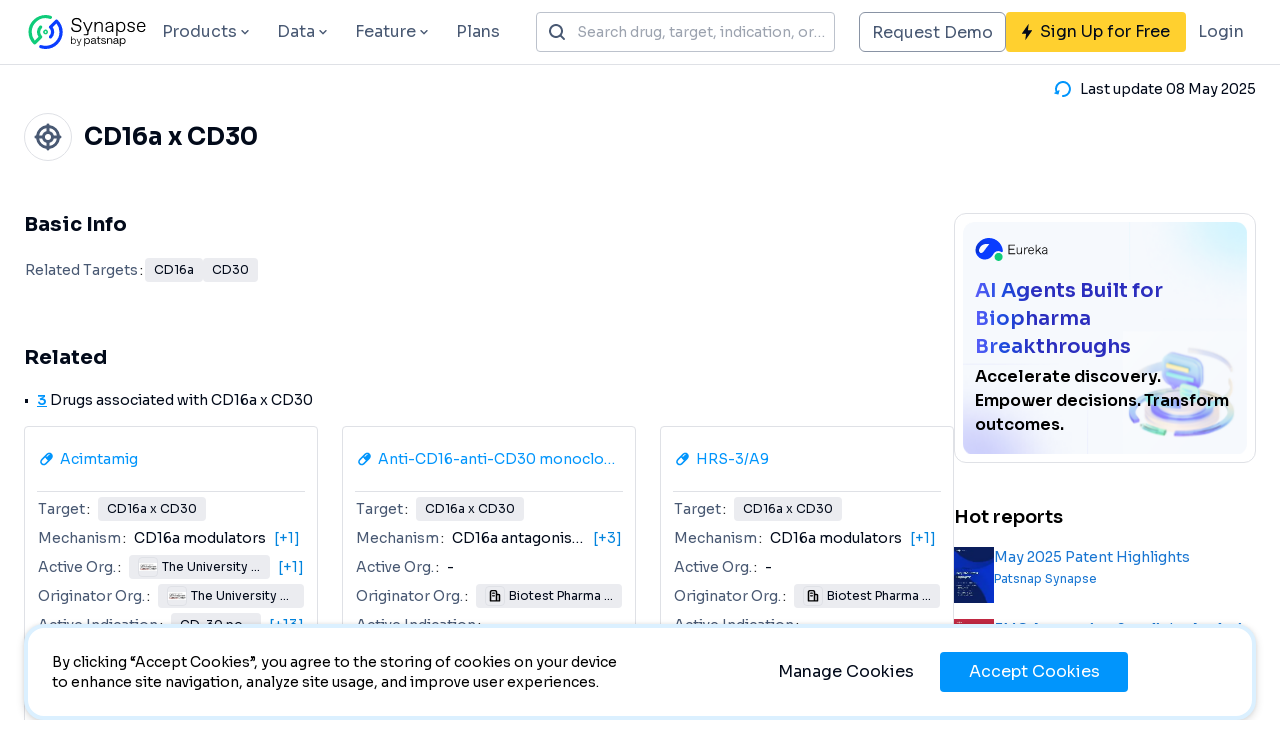

--- FILE ---
content_type: text/html;charset=utf-8
request_url: https://synapse.patsnap.com/target/bdd6f039a4c930e5a016b5f9faf6c7b2
body_size: 100386
content:
<!DOCTYPE html>
<html lang="en">
<head><meta charset="utf-8">
<title>CD16a x CD30 - Drugs, Indications, Patents - Synapse</title>
<meta name="viewport" content="width=device-width, initial-scale=1, maximum-scale=1">
<meta property="og:type" content="website">
<meta property="og:image" content="https://synapse-static.patsnap.com/static/synapse-logo-us.png">
<meta property="twitter:card" content="summary">
<meta name="twitter:image" content="https://synapse-static.patsnap.com/static/synapse-logo-us.png">
<link rel="icon" type="image/x-icon" href="/favicon.ico?v=1">
<link rel="stylesheet" href="https://fonts.googleapis.com/css2?family=Sora:wght@400;600;700;800&display=swap">
<style>html { font-family: Sora-Regular, Sora, system-ui, sans-serif !important; }</style>
<meta name="keywords" content="CD16a x CD30, Acimtamig, Anti-CD16-anti-CD30 monoclonal antibody(Biotest Pharma), HRS-3/A9, Hodgkin's Lymphoma, B-cell lymphoma recurrent, CD30 positive Non-Hodgkin Lymphoma, Biotest AG, Universität des Saarlandes">
<meta name="description" content="Receptor for the invariable Fc fragment of immunoglobulin gamma (IgG). Optimally activated upon binding of clustered antigen-IgG complexes displayed on cell surfaces, triggers lysis of antibody-coated cells, a process known as antibody-dependent cellular cytotoxicity (ADCC). Does not bind free monomeric IgG, thus avoiding inappropriate effector cell activation in the absence of antigenic trigger (PubMed:11711607, PubMed:21768335, PubMed:22023369, PubMed:24412922, PubMed:25786175, PubMed:25816339, PubMed:28652325, PubMed:8609432, PubMed:9242542). Mediates IgG effector functions on natural killer (NK) cells. Binds antigen-IgG complexes generated upon infection and triggers NK cell-dependent cytokine production and degranulation to limit viral load and propagation. Involved in the generation of memory-like adaptive NK cells capable to produce high amounts of IFNG and to efficiently eliminate virus-infected cells via ADCC (PubMed:24412922, PubMed:25786175). Regulates NK cell survival and proliferation, in particular by preventing NK cell progenitor apoptosis (PubMed:29967280, PubMed:9916693). Fc-binding subunit that associates with CD247 and/or FCER1G adapters to form functional signaling complexes. Following the engagement of antigen-IgG complexes, triggers phosphorylation of immunoreceptor tyrosine-based activation motif (ITAM)-containing adapters with subsequent activation of phosphatidylinositol 3-kinase signaling and sustained elevation of intracellular calcium that ultimately drive NK cell activation. The ITAM-dependent signaling coupled to receptor phosphorylation by PKC mediates robust intracellular calcium flux that leads to production of pro-inflammatory cytokines, whereas in the absence of receptor phosphorylation it mainly activates phosphatidylinositol 3-kinase signaling leading to cell degranulation (PubMed:1825220, PubMed:23024279, PubMed:2532305). Costimulates NK cells and trigger lysis of target cells independently of IgG binding (PubMed:10318937, PubMed:23006327). Mediates the antitumor activities of therapeutic antibodies. Upon ligation on monocytes triggers TNFA-dependent ADCC of IgG-coated tumor cells (PubMed:27670158). Mediates enhanced ADCC in response to afucosylated IgGs (PubMed:34485821).
(Microbial infection) Involved in Dengue virus pathogenesis via antibody-dependent enhancement (ADE) mechanism. Secondary infection with Dengue virus triggers elevated levels of afucosylated non-neutralizing IgG1s with reactivity to viral envelope/E protein. Viral antigen-IgG1 complexes bind with high affinity to FCGR3A, facilitating virus entry in myeloid cells and subsequent viral replication.

Receptor for TNFSF8/CD30L (PubMed:8391931). May play a role in the regulation of cellular growth and transformation of activated lymphoblasts. Regulates gene expression through activation of NF-kappa-B (PubMed:8999898).">
<meta property="og:title" content="CD16a x CD30 - Drugs, Indications, Patents - Synapse">
<meta property="og:description" content="Receptor for the invariable Fc fragment of immunoglobulin gamma (IgG). Optimally activated upon binding of clustered antigen-IgG complexes displayed on cell surfaces, triggers lysis of antibody-coated cells, a process known as antibody-dependent cellular cytotoxicity (ADCC). Does not bind free monomeric IgG, thus avoiding inappropriate effector cell activation in the absence of antigenic trigger (PubMed:11711607, PubMed:21768335, PubMed:22023369, PubMed:24412922, PubMed:25786175, PubMed:25816339, PubMed:28652325, PubMed:8609432, PubMed:9242542). Mediates IgG effector functions on natural killer (NK) cells. Binds antigen-IgG complexes generated upon infection and triggers NK cell-dependent cytokine production and degranulation to limit viral load and propagation. Involved in the generation of memory-like adaptive NK cells capable to produce high amounts of IFNG and to efficiently eliminate virus-infected cells via ADCC (PubMed:24412922, PubMed:25786175). Regulates NK cell survival and proliferation, in particular by preventing NK cell progenitor apoptosis (PubMed:29967280, PubMed:9916693). Fc-binding subunit that associates with CD247 and/or FCER1G adapters to form functional signaling complexes. Following the engagement of antigen-IgG complexes, triggers phosphorylation of immunoreceptor tyrosine-based activation motif (ITAM)-containing adapters with subsequent activation of phosphatidylinositol 3-kinase signaling and sustained elevation of intracellular calcium that ultimately drive NK cell activation. The ITAM-dependent signaling coupled to receptor phosphorylation by PKC mediates robust intracellular calcium flux that leads to production of pro-inflammatory cytokines, whereas in the absence of receptor phosphorylation it mainly activates phosphatidylinositol 3-kinase signaling leading to cell degranulation (PubMed:1825220, PubMed:23024279, PubMed:2532305). Costimulates NK cells and trigger lysis of target cells independently of IgG binding (PubMed:10318937, PubMed:23006327). Mediates the antitumor activities of therapeutic antibodies. Upon ligation on monocytes triggers TNFA-dependent ADCC of IgG-coated tumor cells (PubMed:27670158). Mediates enhanced ADCC in response to afucosylated IgGs (PubMed:34485821).
(Microbial infection) Involved in Dengue virus pathogenesis via antibody-dependent enhancement (ADE) mechanism. Secondary infection with Dengue virus triggers elevated levels of afucosylated non-neutralizing IgG1s with reactivity to viral envelope/E protein. Viral antigen-IgG1 complexes bind with high affinity to FCGR3A, facilitating virus entry in myeloid cells and subsequent viral replication.

Receptor for TNFSF8/CD30L (PubMed:8391931). May play a role in the regulation of cellular growth and transformation of activated lymphoblasts. Regulates gene expression through activation of NF-kappa-B (PubMed:8999898).">
<meta property="og:url" content="https://synapse.patsnap.com/target/bdd6f039a4c930e5a016b5f9faf6c7b2">
<meta name="twitter:title" content="CD16a x CD30 - Drugs, Indications, Patents - Synapse">
<meta name="twitter:description" content="Receptor for the invariable Fc fragment of immunoglobulin gamma (IgG). Optimally activated upon binding of clustered antigen-IgG complexes displayed on cell surfaces, triggers lysis of antibody-coated cells, a process known as antibody-dependent cellular cytotoxicity (ADCC). Does not bind free monomeric IgG, thus avoiding inappropriate effector cell activation in the absence of antigenic trigger (PubMed:11711607, PubMed:21768335, PubMed:22023369, PubMed:24412922, PubMed:25786175, PubMed:25816339, PubMed:28652325, PubMed:8609432, PubMed:9242542). Mediates IgG effector functions on natural killer (NK) cells. Binds antigen-IgG complexes generated upon infection and triggers NK cell-dependent cytokine production and degranulation to limit viral load and propagation. Involved in the generation of memory-like adaptive NK cells capable to produce high amounts of IFNG and to efficiently eliminate virus-infected cells via ADCC (PubMed:24412922, PubMed:25786175). Regulates NK cell survival and proliferation, in particular by preventing NK cell progenitor apoptosis (PubMed:29967280, PubMed:9916693). Fc-binding subunit that associates with CD247 and/or FCER1G adapters to form functional signaling complexes. Following the engagement of antigen-IgG complexes, triggers phosphorylation of immunoreceptor tyrosine-based activation motif (ITAM)-containing adapters with subsequent activation of phosphatidylinositol 3-kinase signaling and sustained elevation of intracellular calcium that ultimately drive NK cell activation. The ITAM-dependent signaling coupled to receptor phosphorylation by PKC mediates robust intracellular calcium flux that leads to production of pro-inflammatory cytokines, whereas in the absence of receptor phosphorylation it mainly activates phosphatidylinositol 3-kinase signaling leading to cell degranulation (PubMed:1825220, PubMed:23024279, PubMed:2532305). Costimulates NK cells and trigger lysis of target cells independently of IgG binding (PubMed:10318937, PubMed:23006327). Mediates the antitumor activities of therapeutic antibodies. Upon ligation on monocytes triggers TNFA-dependent ADCC of IgG-coated tumor cells (PubMed:27670158). Mediates enhanced ADCC in response to afucosylated IgGs (PubMed:34485821).
(Microbial infection) Involved in Dengue virus pathogenesis via antibody-dependent enhancement (ADE) mechanism. Secondary infection with Dengue virus triggers elevated levels of afucosylated non-neutralizing IgG1s with reactivity to viral envelope/E protein. Viral antigen-IgG1 complexes bind with high affinity to FCGR3A, facilitating virus entry in myeloid cells and subsequent viral replication.

Receptor for TNFSF8/CD30L (PubMed:8391931). May play a role in the regulation of cellular growth and transformation of activated lymphoblasts. Regulates gene expression through activation of NF-kappa-B (PubMed:8999898).">
<meta name="twitter:url" content="https://synapse.patsnap.com/target/bdd6f039a4c930e5a016b5f9faf6c7b2"><link rel="modulepreload" as="script" crossorigin href="https://synapse-static.patsnap.com/ssr/f424d6c2/_nuxt/entry.92435148.js"><link rel="preload" as="style" href="https://synapse-static.patsnap.com/ssr/f424d6c2/_nuxt/entry.d72f6763.css"><link rel="modulepreload" as="script" crossorigin href="https://synapse-static.patsnap.com/ssr/f424d6c2/_nuxt/default.dd3ead03.js"><link rel="preload" as="style" href="https://synapse-static.patsnap.com/ssr/f424d6c2/_nuxt/index.7a6c29f8.css"><link rel="modulepreload" as="script" crossorigin href="https://synapse-static.patsnap.com/ssr/f424d6c2/_nuxt/SiteAlert.client.vue.5d18dfca.js"><link rel="modulepreload" as="script" crossorigin href="https://synapse-static.patsnap.com/ssr/f424d6c2/_nuxt/Link.vue.d318b72a.js"><link rel="modulepreload" as="script" crossorigin href="https://synapse-static.patsnap.com/ssr/f424d6c2/_nuxt/TheHeader.780582e3.js"><link rel="preload" as="style" href="https://synapse-static.patsnap.com/ssr/f424d6c2/_nuxt/TheHeader.b8e34925.css"><link rel="modulepreload" as="script" crossorigin href="https://synapse-static.patsnap.com/ssr/f424d6c2/_nuxt/arrowsmall-down.32f55d8d.js"><link rel="modulepreload" as="script" crossorigin href="https://synapse-static.patsnap.com/ssr/f424d6c2/_nuxt/AutoComplete.client.vue.9e6fe16b.js"><link rel="preload" as="style" href="https://synapse-static.patsnap.com/ssr/f424d6c2/_nuxt/AutoComplete.client.541284af.css"><link rel="modulepreload" as="script" crossorigin href="https://synapse-static.patsnap.com/ssr/f424d6c2/_nuxt/Input.c5700b0a.js"><link rel="preload" as="style" href="https://synapse-static.patsnap.com/ssr/f424d6c2/_nuxt/Input.65e0db86.css"><link rel="modulepreload" as="script" crossorigin href="https://synapse-static.patsnap.com/ssr/f424d6c2/_nuxt/RegisterEntrance.vue.ed2eed07.js"><link rel="preload" as="style" href="https://synapse-static.patsnap.com/ssr/f424d6c2/_nuxt/RegisterEntrance.51a7f52f.css"><link rel="modulepreload" as="script" crossorigin href="https://synapse-static.patsnap.com/ssr/f424d6c2/_nuxt/pickAttrs.c2e54ddb.js"><link rel="modulepreload" as="script" crossorigin href="https://synapse-static.patsnap.com/ssr/f424d6c2/_nuxt/initDefaultProps.57171084.js"><link rel="modulepreload" as="script" crossorigin href="https://synapse-static.patsnap.com/ssr/f424d6c2/_nuxt/index.2ff23bc2.js"><link rel="modulepreload" as="script" crossorigin href="https://synapse-static.patsnap.com/ssr/f424d6c2/_nuxt/styleChecker.1e98bf70.js"><link rel="modulepreload" as="script" crossorigin href="https://synapse-static.patsnap.com/ssr/f424d6c2/_nuxt/company.67b80f77.js"><link rel="preload" as="style" href="https://synapse-static.patsnap.com/ssr/f424d6c2/_nuxt/company.76ea4906.css"><link rel="modulepreload" as="script" crossorigin href="https://synapse-static.patsnap.com/ssr/f424d6c2/_nuxt/useBreakpoint.22c16ba5.js"><link rel="modulepreload" as="script" crossorigin href="https://synapse-static.patsnap.com/ssr/f424d6c2/_nuxt/responsiveObserve.b6737fc7.js"><link rel="modulepreload" as="script" crossorigin href="https://synapse-static.patsnap.com/ssr/f424d6c2/_nuxt/Trigger.e6c30f93.js"><link rel="modulepreload" as="script" crossorigin href="https://synapse-static.patsnap.com/ssr/f424d6c2/_nuxt/_baseIsEqual.b44086b7.js"><link rel="modulepreload" as="script" crossorigin href="https://synapse-static.patsnap.com/ssr/f424d6c2/_nuxt/useSize.f784da3d.js"><link rel="modulepreload" as="script" crossorigin href="https://synapse-static.patsnap.com/ssr/f424d6c2/_nuxt/index.feae7217.js"><link rel="modulepreload" as="script" crossorigin href="https://synapse-static.patsnap.com/ssr/f424d6c2/_nuxt/index.c2647109.js"><link rel="modulepreload" as="script" crossorigin href="https://synapse-static.patsnap.com/ssr/f424d6c2/_nuxt/firstNotUndefined.76ad81d5.js"><link rel="modulepreload" as="script" crossorigin href="https://synapse-static.patsnap.com/ssr/f424d6c2/_nuxt/drug.f0a7df09.js"><link rel="modulepreload" as="script" crossorigin href="https://synapse-static.patsnap.com/ssr/f424d6c2/_nuxt/organization.util.d80e371e.js"><link rel="modulepreload" as="script" crossorigin href="https://synapse-static.patsnap.com/ssr/f424d6c2/_nuxt/math.838baa27.js"><link rel="modulepreload" as="script" crossorigin href="https://synapse-static.patsnap.com/ssr/f424d6c2/_nuxt/_baseAssignValue.ddb037f4.js"><link rel="modulepreload" as="script" crossorigin href="https://synapse-static.patsnap.com/ssr/f424d6c2/_nuxt/_baseEach.b8a17a8e.js"><link rel="modulepreload" as="script" crossorigin href="https://synapse-static.patsnap.com/ssr/f424d6c2/_nuxt/_baseIteratee.52add7df.js"><link rel="modulepreload" as="script" crossorigin href="https://synapse-static.patsnap.com/ssr/f424d6c2/_nuxt/hasIn.0b10a2de.js"><link rel="modulepreload" as="script" crossorigin href="https://synapse-static.patsnap.com/ssr/f424d6c2/_nuxt/_baseFlatten.c06a7f08.js"><link rel="modulepreload" as="script" crossorigin href="https://synapse-static.patsnap.com/ssr/f424d6c2/_nuxt/_baseMap.f953d289.js"><link rel="modulepreload" as="script" crossorigin href="https://synapse-static.patsnap.com/ssr/f424d6c2/_nuxt/_isIterateeCall.7b4f9aa6.js"><link rel="modulepreload" as="script" crossorigin href="https://synapse-static.patsnap.com/ssr/f424d6c2/_nuxt/findIndex.01d650cd.js"><link rel="modulepreload" as="script" crossorigin href="https://synapse-static.patsnap.com/ssr/f424d6c2/_nuxt/index.f52f986e.js"><link rel="modulepreload" as="script" crossorigin href="https://synapse-static.patsnap.com/ssr/f424d6c2/_nuxt/_assignValue.9d8d8cd5.js"><link rel="modulepreload" as="script" crossorigin href="https://synapse-static.patsnap.com/ssr/f424d6c2/_nuxt/_copyObject.c4d0f9b0.js"><link rel="modulepreload" as="script" crossorigin href="https://synapse-static.patsnap.com/ssr/f424d6c2/_nuxt/_createAssigner.ebc82ce4.js"><link rel="modulepreload" as="script" crossorigin href="https://synapse-static.patsnap.com/ssr/f424d6c2/_nuxt/SignatureImg.vue.086d1553.js"><link rel="modulepreload" as="script" crossorigin href="https://synapse-static.patsnap.com/ssr/f424d6c2/_nuxt/drug-type.617417dc.js"><link rel="modulepreload" as="script" crossorigin href="https://synapse-static.patsnap.com/ssr/f424d6c2/_nuxt/target.ce7f03bc.js"><link rel="modulepreload" as="script" crossorigin href="https://synapse-static.patsnap.com/ssr/f424d6c2/_nuxt/disease.7ce18e18.js"><link rel="modulepreload" as="script" crossorigin href="https://synapse-static.patsnap.com/ssr/f424d6c2/_nuxt/Tag.7bc56a32.js"><link rel="preload" as="style" href="https://synapse-static.patsnap.com/ssr/f424d6c2/_nuxt/Tag.639cd1d1.css"><link rel="modulepreload" as="script" crossorigin href="https://synapse-static.patsnap.com/ssr/f424d6c2/_nuxt/map.6305decf.js"><link rel="modulepreload" as="script" crossorigin href="https://synapse-static.patsnap.com/ssr/f424d6c2/_nuxt/asyncData.d9b2e659.js"><link rel="modulepreload" as="script" crossorigin href="https://synapse-static.patsnap.com/ssr/f424d6c2/_nuxt/useRequestDemoDialog.bb5ed826.js"><link rel="modulepreload" as="script" crossorigin href="https://synapse-static.patsnap.com/ssr/f424d6c2/_nuxt/index.esm.2496d7a8.js"><link rel="modulepreload" as="script" crossorigin href="https://synapse-static.patsnap.com/ssr/f424d6c2/_nuxt/useLandingPagePath.3d67279e.js"><link rel="modulepreload" as="script" crossorigin href="https://synapse-static.patsnap.com/ssr/f424d6c2/_nuxt/InsightsLitigationthreat.02e8d988.js"><link rel="modulepreload" as="script" crossorigin href="https://synapse-static.patsnap.com/ssr/f424d6c2/_nuxt/notebook.5092df0e.js"><link rel="modulepreload" as="script" crossorigin href="https://synapse-static.patsnap.com/ssr/f424d6c2/_nuxt/translationalMedicine.0808e9b6.js"><link rel="modulepreload" as="script" crossorigin href="https://synapse-static.patsnap.com/ssr/f424d6c2/_nuxt/clinical.1f30f593.js"><link rel="modulepreload" as="script" crossorigin href="https://synapse-static.patsnap.com/ssr/f424d6c2/_nuxt/concat.d7d7104a.js"><link rel="modulepreload" as="script" crossorigin href="https://synapse-static.patsnap.com/ssr/f424d6c2/_nuxt/TheFooter.2fecabb4.js"><link rel="preload" as="style" href="https://synapse-static.patsnap.com/ssr/f424d6c2/_nuxt/TheFooter.9d38335a.css"><link rel="modulepreload" as="script" crossorigin href="https://synapse-static.patsnap.com/ssr/f424d6c2/_nuxt/FooterMore.5e57f65f.js"><link rel="modulepreload" as="script" crossorigin href="https://synapse-static.patsnap.com/ssr/f424d6c2/_nuxt/twitter.74f0ff4d.js"><link rel="modulepreload" as="script" crossorigin href="https://synapse-static.patsnap.com/ssr/f424d6c2/_nuxt/facebook.25a7b6da.js"><link rel="modulepreload" as="script" crossorigin href="https://synapse-static.patsnap.com/ssr/f424d6c2/_nuxt/chemical-white.58265339.js"><link rel="modulepreload" as="script" crossorigin href="https://synapse-static.patsnap.com/ssr/f424d6c2/_nuxt/LoginClientOnly.vue.c31fb381.js"><link rel="modulepreload" as="script" crossorigin href="https://synapse-static.patsnap.com/ssr/f424d6c2/_nuxt/_id_.aaa1966b.js"><link rel="modulepreload" as="script" crossorigin href="https://synapse-static.patsnap.com/ssr/f424d6c2/_nuxt/tourist.ignore.4f8a7729.js"><link rel="modulepreload" as="script" crossorigin href="https://synapse-static.patsnap.com/ssr/f424d6c2/_nuxt/DrugCard.0f7cf76f.js"><link rel="preload" as="style" href="https://synapse-static.patsnap.com/ssr/f424d6c2/_nuxt/DrugCard.6bda8552.css"><link rel="modulepreload" as="script" crossorigin href="https://synapse-static.patsnap.com/ssr/f424d6c2/_nuxt/DynamicFont.20a6915e.js"><link rel="modulepreload" as="script" crossorigin href="https://synapse-static.patsnap.com/ssr/f424d6c2/_nuxt/EntityTag.671b4bfa.js"><link rel="preload" as="style" href="https://synapse-static.patsnap.com/ssr/f424d6c2/_nuxt/EntityTag.7d73ac15.css"><link rel="modulepreload" as="script" crossorigin href="https://synapse-static.patsnap.com/ssr/f424d6c2/_nuxt/CountLimited.6a9b0e3f.js"><link rel="preload" as="style" href="https://synapse-static.patsnap.com/ssr/f424d6c2/_nuxt/CountLimited.643d3363.css"><link rel="modulepreload" as="script" crossorigin href="https://synapse-static.patsnap.com/ssr/f424d6c2/_nuxt/Placeholder.vue.2072b5ba.js"><link rel="modulepreload" as="script" crossorigin href="https://synapse-static.patsnap.com/ssr/f424d6c2/_nuxt/base.const.b69f58be.js"><link rel="modulepreload" as="script" crossorigin href="https://synapse-static.patsnap.com/ssr/f424d6c2/_nuxt/isUndefined.aa0326a0.js"><link rel="modulepreload" as="script" crossorigin href="https://synapse-static.patsnap.com/ssr/f424d6c2/_nuxt/isString.10cea33f.js"><link rel="modulepreload" as="script" crossorigin href="https://synapse-static.patsnap.com/ssr/f424d6c2/_nuxt/arrow-up.4036f116.js"><link rel="modulepreload" as="script" crossorigin href="https://synapse-static.patsnap.com/ssr/f424d6c2/_nuxt/min.193c041f.js"><link rel="modulepreload" as="script" crossorigin href="https://synapse-static.patsnap.com/ssr/f424d6c2/_nuxt/_baseExtremum.b6d9bd75.js"><link rel="modulepreload" as="script" crossorigin href="https://synapse-static.patsnap.com/ssr/f424d6c2/_nuxt/Description.824559cb.js"><link rel="preload" as="style" href="https://synapse-static.patsnap.com/ssr/f424d6c2/_nuxt/Description.17f5e9da.css"><link rel="modulepreload" as="script" crossorigin href="https://synapse-static.patsnap.com/ssr/f424d6c2/_nuxt/CoverContainer.62ee02a5.js"><link rel="preload" as="style" href="https://synapse-static.patsnap.com/ssr/f424d6c2/_nuxt/CoverContainer.42a37568.css"><link rel="modulepreload" as="script" crossorigin href="https://synapse-static.patsnap.com/ssr/f424d6c2/_nuxt/arrow-right.d8ec8d52.js"><link rel="modulepreload" as="script" crossorigin href="https://synapse-static.patsnap.com/ssr/f424d6c2/_nuxt/_castArrayLikeObject.2ee9c3fa.js"><link rel="modulepreload" as="script" crossorigin href="https://synapse-static.patsnap.com/ssr/f424d6c2/_nuxt/_arrayIncludesWith.f5073797.js"><link rel="modulepreload" as="script" crossorigin href="https://synapse-static.patsnap.com/ssr/f424d6c2/_nuxt/isArrayLikeObject.707be786.js"><link rel="modulepreload" as="script" crossorigin href="https://synapse-static.patsnap.com/ssr/f424d6c2/_nuxt/ClinicalDocumentCard.9c4f5eb6.js"><link rel="preload" as="style" href="https://synapse-static.patsnap.com/ssr/f424d6c2/_nuxt/ClinicalDocumentCard.50d3b5f3.css"><link rel="modulepreload" as="script" crossorigin href="https://synapse-static.patsnap.com/ssr/f424d6c2/_nuxt/Limited.ae6a401e.js"><link rel="preload" as="style" href="https://synapse-static.patsnap.com/ssr/f424d6c2/_nuxt/Limited.694c6c08.css"><link rel="modulepreload" as="script" crossorigin href="https://synapse-static.patsnap.com/ssr/f424d6c2/_nuxt/arrow-down.026f0810.js"><link rel="modulepreload" as="script" crossorigin href="https://synapse-static.patsnap.com/ssr/f424d6c2/_nuxt/DocumentContainer.49c153be.js"><link rel="preload" as="style" href="https://synapse-static.patsnap.com/ssr/f424d6c2/_nuxt/DocumentContainer.c5900cf6.css"><link rel="modulepreload" as="script" crossorigin href="https://synapse-static.patsnap.com/ssr/f424d6c2/_nuxt/Mosaic.d9674858.js"><link rel="preload" as="style" href="https://synapse-static.patsnap.com/ssr/f424d6c2/_nuxt/Mosaic.648d4a7b.css"><link rel="modulepreload" as="script" crossorigin href="https://synapse-static.patsnap.com/ssr/f424d6c2/_nuxt/LiteratureDocumentCard.98fd6eb9.js"><link rel="preload" as="style" href="https://synapse-static.patsnap.com/ssr/f424d6c2/_nuxt/LiteratureDocumentCard.6e31ea18.css"><link rel="modulepreload" as="script" crossorigin href="https://synapse-static.patsnap.com/ssr/f424d6c2/_nuxt/NewsDocumentCard.110411ac.js"><link rel="preload" as="style" href="https://synapse-static.patsnap.com/ssr/f424d6c2/_nuxt/NewsDocumentCard.e1d7e394.css"><link rel="modulepreload" as="script" crossorigin href="https://synapse-static.patsnap.com/ssr/f424d6c2/_nuxt/ExampleCard.aa52bd9c.js"><link rel="preload" as="style" href="https://synapse-static.patsnap.com/ssr/f424d6c2/_nuxt/ExampleCard.1d76441f.css"><link rel="modulepreload" as="script" crossorigin href="https://synapse-static.patsnap.com/ssr/f424d6c2/_nuxt/DetailPageLayout.6cfe507e.js"><link rel="preload" as="style" href="https://synapse-static.patsnap.com/ssr/f424d6c2/_nuxt/DetailPageLayout.033b2402.css"><link rel="modulepreload" as="script" crossorigin href="https://synapse-static.patsnap.com/ssr/f424d6c2/_nuxt/base.time.util.50e00918.js"><link rel="modulepreload" as="script" crossorigin href="https://synapse-static.patsnap.com/ssr/f424d6c2/_nuxt/index.386752ee.js"><link rel="modulepreload" as="script" crossorigin href="https://synapse-static.patsnap.com/ssr/f424d6c2/_nuxt/isNumber.99588ae6.js"><link rel="modulepreload" as="script" crossorigin href="https://synapse-static.patsnap.com/ssr/f424d6c2/_nuxt/Tabs.d9d22a7f.js"><link rel="preload" as="style" href="https://synapse-static.patsnap.com/ssr/f424d6c2/_nuxt/Tabs.dfecbefc.css"><link rel="modulepreload" as="script" crossorigin href="https://synapse-static.patsnap.com/ssr/f424d6c2/_nuxt/index.797ab38c.js"><link rel="preload" as="style" href="https://synapse-static.patsnap.com/ssr/f424d6c2/_nuxt/index.8cf3143e.css"><link rel="modulepreload" as="script" crossorigin href="https://synapse-static.patsnap.com/ssr/f424d6c2/_nuxt/index.3d02d7fb.js"><link rel="modulepreload" as="script" crossorigin href="https://synapse-static.patsnap.com/ssr/f424d6c2/_nuxt/_baseUniq.4dfb0aa7.js"><link rel="modulepreload" as="script" crossorigin href="https://synapse-static.patsnap.com/ssr/f424d6c2/_nuxt/useState.4fecf227.js"><link rel="modulepreload" as="script" crossorigin href="https://synapse-static.patsnap.com/ssr/f424d6c2/_nuxt/collapseMotion.f297412a.js"><link rel="modulepreload" as="script" crossorigin href="https://synapse-static.patsnap.com/ssr/f424d6c2/_nuxt/_flatRest.366aa768.js"><link rel="modulepreload" as="script" crossorigin href="https://synapse-static.patsnap.com/ssr/f424d6c2/_nuxt/useMergedState.e7c63b36.js"><link rel="modulepreload" as="script" crossorigin href="https://synapse-static.patsnap.com/ssr/f424d6c2/_nuxt/DataTrialCard.cf5572e4.js"><link rel="preload" as="style" href="https://synapse-static.patsnap.com/ssr/f424d6c2/_nuxt/DataTrialCard.a184269c.css"><link rel="modulepreload" as="script" crossorigin href="https://synapse-static.patsnap.com/ssr/f424d6c2/_nuxt/HotReportBlock.3a39c26d.js"><link rel="modulepreload" as="script" crossorigin href="https://synapse-static.patsnap.com/ssr/f424d6c2/_nuxt/SidePromotionCard.6a27339b.js"><link rel="modulepreload" as="script" crossorigin href="https://synapse-static.patsnap.com/ssr/f424d6c2/_nuxt/chemical-product-suite.10adec0d.js"><link rel="modulepreload" as="script" crossorigin href="https://synapse-static.patsnap.com/ssr/f424d6c2/_nuxt/LoadingGlobal.vue.9f4b61d1.js"><link rel="modulepreload" as="script" crossorigin href="https://synapse-static.patsnap.com/ssr/f424d6c2/_nuxt/Loading.eb05316e.js"><link rel="preload" as="style" href="https://synapse-static.patsnap.com/ssr/f424d6c2/_nuxt/Loading.4172a034.css"><link rel="modulepreload" as="script" crossorigin href="https://synapse-static.patsnap.com/ssr/f424d6c2/_nuxt/index.18677754.js"><link rel="modulepreload" as="script" crossorigin href="https://synapse-static.patsnap.com/ssr/f424d6c2/_nuxt/_getAllKeysIn.65e498e8.js"><link rel="modulepreload" as="script" crossorigin href="https://synapse-static.patsnap.com/ssr/f424d6c2/_nuxt/_getPrototype.57c3d264.js"><link rel="modulepreload" as="script" crossorigin href="https://synapse-static.patsnap.com/ssr/f424d6c2/_nuxt/keysIn.99fb88d8.js"><link rel="modulepreload" as="script" crossorigin href="https://synapse-static.patsnap.com/ssr/f424d6c2/_nuxt/find.581eff69.js"><link rel="modulepreload" as="script" crossorigin href="https://synapse-static.patsnap.com/ssr/f424d6c2/_nuxt/useTailwindBreakpoints.f633ab5f.js"><link rel="modulepreload" as="script" crossorigin href="https://synapse-static.patsnap.com/ssr/f424d6c2/_nuxt/drug.entity.94c2b18f.js"><link rel="modulepreload" as="script" crossorigin href="https://synapse-static.patsnap.com/ssr/f424d6c2/_nuxt/organization.entity.33227832.js"><link rel="modulepreload" as="script" crossorigin href="https://synapse-static.patsnap.com/ssr/f424d6c2/_nuxt/clinical_trial.entity.efc7112c.js"><link rel="modulepreload" as="script" crossorigin href="https://synapse-static.patsnap.com/ssr/f424d6c2/_nuxt/literature.entity.d37c3ddc.js"><link rel="modulepreload" as="script" crossorigin href="https://synapse-static.patsnap.com/ssr/f424d6c2/_nuxt/news.entity.c3a25f2f.js"><link rel="modulepreload" as="script" crossorigin href="https://synapse-static.patsnap.com/ssr/f424d6c2/_nuxt/report.entity.9aaefc3c.js"><link rel="modulepreload" as="script" crossorigin href="https://synapse-static.patsnap.com/ssr/f424d6c2/_nuxt/useSynapseHead.f0541e2b.js"><link rel="modulepreload" as="script" crossorigin href="https://synapse-static.patsnap.com/ssr/f424d6c2/_nuxt/lang.json.18861845.js"><link rel="prefetch" as="image" type="image/png" href="https://synapse-static.patsnap.com/ssr/f424d6c2/_nuxt/tree.172b2316.png"><link rel="prefetch" as="image" type="image/png" href="https://synapse-static.patsnap.com/ssr/f424d6c2/_nuxt/clinical.d67e3a66.png"><link rel="prefetch" as="image" type="image/png" href="https://synapse-static.patsnap.com/ssr/f424d6c2/_nuxt/report.ff76a188.png"><link rel="prefetch" as="image" type="image/png" href="https://synapse-static.patsnap.com/ssr/f424d6c2/_nuxt/common.5cc79b41.png"><link rel="prefetch" as="image" type="image/png" href="https://synapse-static.patsnap.com/ssr/f424d6c2/_nuxt/drugAdvanceSearch.7a64cfeb.png"><link rel="prefetch" as="image" type="image/png" href="https://synapse-static.patsnap.com/ssr/f424d6c2/_nuxt/patentAdvanceSearch.1bcd277e.png"><link rel="prefetch" as="image" type="image/png" href="https://synapse-static.patsnap.com/ssr/f424d6c2/_nuxt/literatureAdvanceSearch.4ea7b2dd.png"><link rel="prefetch" as="image" type="image/png" href="https://synapse-static.patsnap.com/ssr/f424d6c2/_nuxt/clinicalTrialResult.f15f91e0.png"><link rel="prefetch" as="image" type="image/png" href="https://synapse-static.patsnap.com/ssr/f424d6c2/_nuxt/clinicalTrialResultAdvanceSearchImg.81f4f43d.png"><link rel="prefetch" as="image" type="image/png" href="https://synapse-static.patsnap.com/ssr/f424d6c2/_nuxt/drugDealAdvanceSearch.a906e30f.png"><link rel="prefetch" as="image" type="image/png" href="https://synapse-static.patsnap.com/ssr/f424d6c2/_nuxt/transMedicineAdvanceSearchImg.8a6e2cb7.png"><link rel="prefetch" as="script" crossorigin href="https://synapse-static.patsnap.com/ssr/f424d6c2/_nuxt/index.7e8b5c00.js"><link rel="prefetch" as="script" crossorigin href="https://synapse-static.patsnap.com/ssr/f424d6c2/_nuxt/index.7b306151.js"><link rel="prefetch" as="style" href="https://synapse-static.patsnap.com/ssr/f424d6c2/_nuxt/anaqua.936a9404.css"><link rel="prefetch" as="script" crossorigin href="https://synapse-static.patsnap.com/ssr/f424d6c2/_nuxt/anaqua.277cd563.js"><link rel="prefetch" as="script" crossorigin href="https://synapse-static.patsnap.com/ssr/f424d6c2/_nuxt/empty.4feeff48.js"><link rel="prefetch" as="script" crossorigin href="https://synapse-static.patsnap.com/ssr/f424d6c2/_nuxt/infinite-loading.8c097f59.js"><link rel="prefetch" as="script" crossorigin href="https://synapse-static.patsnap.com/ssr/f424d6c2/_nuxt/mobile.3a0c9157.js"><link rel="prefetch" as="script" crossorigin href="https://synapse-static.patsnap.com/ssr/f424d6c2/_nuxt/only-header.9e8dcba7.js"><link rel="prefetch" as="script" crossorigin href="https://synapse-static.patsnap.com/ssr/f424d6c2/_nuxt/cn.ab936bd4.js"><link rel="prefetch" as="script" crossorigin href="https://synapse-static.patsnap.com/ssr/f424d6c2/_nuxt/en.ec58e9a8.js"><link rel="prefetch" as="script" crossorigin href="https://synapse-static.patsnap.com/ssr/f424d6c2/_nuxt/error-component.f132722f.js"><link rel="prefetch" as="script" crossorigin href="https://synapse-static.patsnap.com/ssr/f424d6c2/_nuxt/useNoIndex.d42cedc9.js"><link rel="prefetch" as="image" type="image/svg+xml" href="https://synapse-static.patsnap.com/ssr/f424d6c2/_nuxt/company.1b673199.svg"><link rel="prefetch" as="image" type="image/png" href="https://synapse-static.patsnap.com/ssr/f424d6c2/_nuxt/contact-wechat.f51e3566.png"><link rel="prefetch" as="image" type="image/jpeg" href="https://synapse-static.patsnap.com/ssr/f424d6c2/_nuxt/wechatAccount.f4022afd.jpg"><link rel="prefetch" as="image" type="image/jpeg" href="https://synapse-static.patsnap.com/ssr/f424d6c2/_nuxt/miniprogram.d2ba5e03.jpg"><link rel="prefetch" as="style" href="https://synapse-static.patsnap.com/ssr/f424d6c2/_nuxt/SimpleContainer.13458d9e.css"><link rel="prefetch" as="style" href="https://synapse-static.patsnap.com/ssr/f424d6c2/_nuxt/Empty.ac22b3b4.css"><link rel="prefetch" as="style" href="https://synapse-static.patsnap.com/ssr/f424d6c2/_nuxt/useDialog.0d718562.css"><link rel="prefetch" as="style" href="https://synapse-static.patsnap.com/ssr/f424d6c2/_nuxt/PCGuide.d0c5e982.css"><link rel="prefetch" as="script" crossorigin href="https://synapse-static.patsnap.com/ssr/f424d6c2/_nuxt/auth.ignore.3b4a8af5.js"><link rel="prefetch" as="script" crossorigin href="https://synapse-static.patsnap.com/ssr/f424d6c2/_nuxt/EntityHeatmap.36888b31.js"><link rel="prefetch" as="script" crossorigin href="https://synapse-static.patsnap.com/ssr/f424d6c2/_nuxt/Heatmap.client.1899dbb2.js"><link rel="prefetch" as="script" crossorigin href="https://synapse-static.patsnap.com/ssr/f424d6c2/_nuxt/SimpleContainer.916ce336.js"><link rel="prefetch" as="script" crossorigin href="https://synapse-static.patsnap.com/ssr/f424d6c2/_nuxt/cloneDeep.b3a9d365.js"><link rel="prefetch" as="script" crossorigin href="https://synapse-static.patsnap.com/ssr/f424d6c2/_nuxt/isPlainObject.7c54f21f.js"><link rel="prefetch" as="script" crossorigin href="https://synapse-static.patsnap.com/ssr/f424d6c2/_nuxt/Empty.5bd70be6.js"><link rel="prefetch" as="script" crossorigin href="https://synapse-static.patsnap.com/ssr/f424d6c2/_nuxt/useDialog.0881e60c.js"><link rel="prefetch" as="script" crossorigin href="https://synapse-static.patsnap.com/ssr/f424d6c2/_nuxt/PCGuide.815bf141.js"><link rel="prefetch" as="script" crossorigin href="https://synapse-static.patsnap.com/ssr/f424d6c2/_nuxt/useEnhanceData.5459193e.js"><link rel="prefetch" as="script" crossorigin href="https://synapse-static.patsnap.com/ssr/f424d6c2/_nuxt/agg_chart.transform.cd6733a1.js"><link rel="prefetch" as="script" crossorigin href="https://synapse-static.patsnap.com/ssr/f424d6c2/_nuxt/web.bcb7315b.js"><link rel="prefetch" as="script" crossorigin href="https://synapse-static.patsnap.com/ssr/f424d6c2/_nuxt/index.efde32a0.js"><link rel="prefetch" as="image" type="image/png" href="https://synapse-static.patsnap.com/ssr/f424d6c2/_nuxt/cn-target-analysis.6fb2b07b.png"><link rel="prefetch" as="image" type="image/png" href="https://synapse-static.patsnap.com/ssr/f424d6c2/_nuxt/en-target-analysis.8e7a5255.png"><link rel="prefetch" as="image" type="image/svg+xml" href="https://synapse-static.patsnap.com/ssr/f424d6c2/_nuxt/background-new-slogn.9dbc4b3c.svg"><link rel="prefetch" as="image" type="image/png" href="https://synapse-static.patsnap.com/ssr/f424d6c2/_nuxt/bio-product-suite.dc9ffbad.png"><link rel="prefetch" as="image" type="image/png" href="https://synapse-static.patsnap.com/ssr/f424d6c2/_nuxt/chemical-product-suite.5f0367a8.png"><link rel="stylesheet" href="https://synapse-static.patsnap.com/ssr/f424d6c2/_nuxt/entry.d72f6763.css"><link rel="stylesheet" href="https://synapse-static.patsnap.com/ssr/f424d6c2/_nuxt/index.7a6c29f8.css"><link rel="stylesheet" href="https://synapse-static.patsnap.com/ssr/f424d6c2/_nuxt/TheHeader.b8e34925.css"><link rel="stylesheet" href="https://synapse-static.patsnap.com/ssr/f424d6c2/_nuxt/AutoComplete.client.541284af.css"><link rel="stylesheet" href="https://synapse-static.patsnap.com/ssr/f424d6c2/_nuxt/Input.65e0db86.css"><link rel="stylesheet" href="https://synapse-static.patsnap.com/ssr/f424d6c2/_nuxt/RegisterEntrance.51a7f52f.css"><link rel="stylesheet" href="https://synapse-static.patsnap.com/ssr/f424d6c2/_nuxt/company.76ea4906.css"><link rel="stylesheet" href="https://synapse-static.patsnap.com/ssr/f424d6c2/_nuxt/Tag.639cd1d1.css"><link rel="stylesheet" href="https://synapse-static.patsnap.com/ssr/f424d6c2/_nuxt/TheFooter.9d38335a.css"><link rel="stylesheet" href="https://synapse-static.patsnap.com/ssr/f424d6c2/_nuxt/DrugCard.6bda8552.css"><link rel="stylesheet" href="https://synapse-static.patsnap.com/ssr/f424d6c2/_nuxt/EntityTag.7d73ac15.css"><link rel="stylesheet" href="https://synapse-static.patsnap.com/ssr/f424d6c2/_nuxt/CountLimited.643d3363.css"><link rel="stylesheet" href="https://synapse-static.patsnap.com/ssr/f424d6c2/_nuxt/Description.17f5e9da.css"><link rel="stylesheet" href="https://synapse-static.patsnap.com/ssr/f424d6c2/_nuxt/CoverContainer.42a37568.css"><link rel="stylesheet" href="https://synapse-static.patsnap.com/ssr/f424d6c2/_nuxt/ClinicalDocumentCard.50d3b5f3.css"><link rel="stylesheet" href="https://synapse-static.patsnap.com/ssr/f424d6c2/_nuxt/Limited.694c6c08.css"><link rel="stylesheet" href="https://synapse-static.patsnap.com/ssr/f424d6c2/_nuxt/DocumentContainer.c5900cf6.css"><link rel="stylesheet" href="https://synapse-static.patsnap.com/ssr/f424d6c2/_nuxt/Mosaic.648d4a7b.css"><link rel="stylesheet" href="https://synapse-static.patsnap.com/ssr/f424d6c2/_nuxt/LiteratureDocumentCard.6e31ea18.css"><link rel="stylesheet" href="https://synapse-static.patsnap.com/ssr/f424d6c2/_nuxt/NewsDocumentCard.e1d7e394.css"><link rel="stylesheet" href="https://synapse-static.patsnap.com/ssr/f424d6c2/_nuxt/ExampleCard.1d76441f.css"><link rel="stylesheet" href="https://synapse-static.patsnap.com/ssr/f424d6c2/_nuxt/DetailPageLayout.033b2402.css"><link rel="stylesheet" href="https://synapse-static.patsnap.com/ssr/f424d6c2/_nuxt/Tabs.dfecbefc.css"><link rel="stylesheet" href="https://synapse-static.patsnap.com/ssr/f424d6c2/_nuxt/index.8cf3143e.css"><link rel="stylesheet" href="https://synapse-static.patsnap.com/ssr/f424d6c2/_nuxt/DataTrialCard.a184269c.css"><link rel="stylesheet" href="https://synapse-static.patsnap.com/ssr/f424d6c2/_nuxt/Loading.4172a034.css"><style>@charset "UTF-8";._gridContainer_149fd_2{display:grid;grid-template-columns:repeat(1,minmax(0,1fr))}@media (min-width:768px){._gridContainer_149fd_2{grid-template-columns:repeat(2,minmax(0,1fr))}}@media (min-width:1280px){._gridContainer_149fd_2{grid-template-columns:repeat(3,minmax(0,1fr))}}._gridContainer_149fd_2{gap:1.5rem}._relatedItem_149fd_8{--tw-text-opacity:1;color:#020a1a;color:rgb(2 10 26/var(--tw-text-opacity));font-size:.875rem;line-height:1.25rem}._relatedItem_149fd_8:before{content:"•";margin-right:.5rem}._registerTips_149fd_17{margin-top:1rem;width:100%}._targetDetailDirection_149fd_22 .ant-descriptions-item-container{align-items:flex-start}</style></head>
<body ><div id="__nuxt"><!--[--><div class="relative flex min-h-screen flex-col"><div></div><div class="sticky top-0 z-10 border-b border-grey-40 bg-white flex-shrink-0"><div class="flex items-center justify-between py-3 g-container xl:py-0"><div class="flex items-stretch gap-12"><div class="cursor-pointer self-center" aria-label="Return home" title="Synapse - Global Drug Intelligence Database"><svg xmlns="http://www.w3.org/2000/svg" width="126" height="34" viewBox="0 0 117 34"><path d="M18.785 15.316c.445.446.695 1.043.695 1.68a2.35 2.35 0 0 1-.695 1.684 2.36 2.36 0 0 1-1.691.699 2.4 2.4 0 0 1-1.692-.7 2.363 2.363 0 0 1 0-3.363 2.4 2.4 0 0 1 3.383 0M17.7 16.395a.855.855 0 0 0-1.215-.012.87.87 0 0 0 0 1.219.86.86 0 0 0 1.219 0 .84.84 0 0 0 .254-.606.86.86 0 0 0-.254-.605Zm-3.965 5.535c0-.43-.164-.832-.464-1.133a5.364 5.364 0 0 1 0-7.602c.296-.297.464-.703.464-1.129 0-.43-.164-.832-.464-1.132a1.61 1.61 0 0 0-1.137-.465c-.434 0-.84.168-1.14.465a8.55 8.55 0 0 0-2.5 5.605 8.6 8.6 0 0 0 1.472 5.285l-3.754 3.73a13.77 13.77 0 0 1-2.996-8.558c0-3.687 1.445-7.148 4.062-9.75a13.888 13.888 0 0 1 14.106-3.363c.406.133.847.097 1.226-.098.38-.191.668-.523.801-.926a1.58 1.58 0 0 0-.098-1.218 1.6 1.6 0 0 0-.933-.797C16.239-1.145 9.579.44 5.004 4.988A16.83 16.83 0 0 0 0 16.996c0 4.54 1.781 8.805 5.004 12.012.3.297.707.465 1.137.465.433 0 .836-.168 1.136-.465l5.985-5.95c.308-.296.476-.699.476-1.128Zm0 0" style="stroke:none;fill-rule:nonzero;fill:#0fcc7a;fill-opacity:1;"></path><path d="M34.191 17.008c0 4.535-1.777 8.8-5.004 12.008A17.01 17.01 0 0 1 17.13 34a17.3 17.3 0 0 1-5.324-.84 1.63 1.63 0 0 1-.934-.8 1.57 1.57 0 0 1-.098-1.215 1.616 1.616 0 0 1 2.028-1.028c4.988 1.613 10.398.324 14.105-3.363a13.66 13.66 0 0 0 4.063-9.75 13.78 13.78 0 0 0-2.996-8.559L24.22 12.18a8.6 8.6 0 0 1 1.472 5.28 8.55 8.55 0 0 1-2.5 5.606 1.614 1.614 0 0 1-2.273-.007 1.59 1.59 0 0 1-.469-1.133c0-.426.168-.828.469-1.13a5.364 5.364 0 0 0 0-7.6 1.598 1.598 0 0 1 0-2.263l5.98-5.949a1.6 1.6 0 0 1 1.137-.464 1.6 1.6 0 0 1 1.137.464c3.223 3.207 5.023 7.48 5.023 12.02Zm0 0" style="stroke:none;fill-rule:nonzero;fill:#0a3dff;fill-opacity:1;"></path><path d="M42.594 12.578h1.398c0 2.102 1.633 3.274 3.969 3.274h.2c2.132 0 3.292-1.153 3.292-2.579 0-1.289-.84-2.023-2.594-2.382l-2.234-.453c-2.117-.438-3.332-1.567-3.332-3.61 0-2.183 1.816-3.969 4.789-3.969 2.969 0 4.887 1.649 4.984 4.266h-1.394c-.121-1.824-1.559-2.977-3.492-2.977h-.2c-1.933 0-3.292 1.153-3.292 2.66 0 1.247.898 1.962 2.316 2.239l2.234.437c2.293.457 3.61 1.625 3.61 3.707 0 2.442-1.875 3.95-4.868 3.95-3.39 0-5.386-1.668-5.386-4.563m12.546 6.547h2.833c.601 0 .8-.2.8-.797v-1.664l-4.23-9.64h1.418l3.43 8.035 3.43-8.036h1.359l-4.11 9.582v1.883c0 1.211-.601 1.727-1.898 1.727H55.14ZM66.055 7.023h1.297v1.668c.578-1.09 1.851-1.863 3.488-1.863 1.996 0 3.492 1.246 3.492 3.629v6.484h-1.297v-6.09c0-1.98-.797-2.933-2.394-2.933h-.118c-2.156 0-3.171 1.922-3.171 4.066v4.957h-1.297Zm10.789 7.18c0-2.18 1.894-2.855 3.433-2.973l3.153-.238v-.398c0-1.703-.961-2.676-2.496-2.676h-.098c-1.277 0-2.356.633-2.496 1.883h-1.297c.121-1.766 1.695-2.973 3.832-2.973 2.594 0 3.848 1.742 3.848 3.766v4.168c0 .593 0 1.484.101 2.18H83.63c-.082-.438-.102-1.051-.102-1.587-.398.91-1.773 1.786-3.53 1.786-1.755 0-3.153-1.25-3.153-2.938m3.293 1.848h.199c1.375 0 3.094-1.211 3.094-2.68v-1.328l-2.895.2c-1.414.097-2.394.792-2.394 1.882s.859 1.926 1.996 1.926m7.678-9.028h1.297v1.59c.598-1.093 2.035-1.785 3.332-1.785 2.594 0 4.45 1.98 4.45 5.156 0 3.172-1.856 5.157-4.45 5.157-1.297 0-2.734-.696-3.332-1.786v5.555h-1.297Zm4.489 9.028h.101c2.133 0 3.172-1.926 3.172-4.067 0-2.144-1.039-4.066-3.172-4.066h-.101c-2.153 0-3.192 1.922-3.192 4.066 0 2.141 1.04 4.067 3.192 4.067m6.402-2.086h1.297c.14 1.37 1.2 2.086 2.574 2.086h.2c1.394 0 2.253-.696 2.253-1.785 0-.774-.418-1.23-1.754-1.528l-1.457-.32c-1.476-.316-2.715-.988-2.715-2.676 0-1.883 1.676-2.914 3.57-2.914 2.497 0 3.653 1.547 3.755 3.172h-1.297c-.121-1.09-.98-2.082-2.356-2.082h-.199c-1.398 0-2.176.832-2.176 1.707 0 .871.54 1.309 1.817 1.586l1.554.336c1.418.297 2.555.933 2.555 2.617 0 1.887-1.457 2.977-3.652 2.977-2.57 0-3.867-1.348-3.969-3.176m9.695-2c0-3.473 2.157-5.137 4.45-5.137 2.433 0 4.027 1.922 4.027 4.461v.793h-7.18c.04 2.797 1.496 3.969 3.133 3.969h.117c1.36 0 2.235-.617 2.614-1.946h1.296c-.437 1.985-1.972 3.036-4.007 3.036-2.493 0-4.45-1.786-4.45-5.176m7.184-.973c-.063-1.765-1.078-3.074-2.656-3.074h-.2c-1.253 0-2.71.715-2.992 3.074ZM82.633 23.45a2.4 2.4 0 0 0-1.133-.266q-.86 0-1.305.328a1.95 1.95 0 0 0-.601.668.09.09 0 0 1-.082.05H79.5a.089.089 0 0 1-.09-.09v-.769a.09.09 0 0 0-.09-.086h-.71a.087.087 0 0 0-.087.086v5.402c0 .047.04.086.086.086h.735c.047 0 .09-.039.09-.086V26.06q-.002-1.036.511-1.563.51-.523 1.328-.523.71 0 1.133.375c.281.254.418.652.418 1.207v3.218c0 .047.04.086.086.086h.735c.046 0 .09-.039.09-.086v-3.289q-.001-.751-.301-1.261a1.96 1.96 0 0 0-.801-.778h.004Zm-6.203 2.491a6 6 0 0 0-1.078-.28l-.47-.079c-.35-.059-.636-.156-.847-.281q-.315-.187-.316-.586c0-.266.113-.48.336-.621.222-.145.523-.211.906-.211.387 0 .707.082.969.242a.82.82 0 0 1 .355.559c.004.043.043.074.086.074h.73c.051 0 .09-.043.087-.094-.043-.375-.317-.844-.68-1.11q-.592-.426-1.547-.425c-.633 0-1.16.14-1.55.422q-.587.422-.587 1.172-.002.504.266.832.265.328.71.523.452.193.99.285l.472.078c.406.079.726.172.96.293q.352.176.352.61c0 .289-.125.504-.367.672-.25.168-.582.25-1.004.25q-.422 0-.797-.13a1.4 1.4 0 0 1-.629-.445 1.7 1.7 0 0 1-.285-.601c-.012-.04-.047-.067-.082-.067h-.734a.09.09 0 0 0-.086.102q.17.959.851 1.414.719.48 1.766.48c.7 0 1.238-.148 1.648-.445q.617-.446.618-1.265 0-.54-.282-.868a1.85 1.85 0 0 0-.761-.507Zm-4.61-2.651h-1.554v-1.743a.087.087 0 0 0-.086-.086h-.739a.087.087 0 0 0-.086.086v1.742H68.32c-.047 0-.09.04-.09.086v.613c0 .047.04.086.09.086h1.035v3.516a1.28 1.28 0 0 0 1.286 1.273h1.125a.087.087 0 0 0 .086-.086v-.605a.087.087 0 0 0-.086-.086h-1.348a.15.15 0 0 1-.11-.043.17.17 0 0 1-.046-.11v-3.855h1.554a.09.09 0 0 0 .09-.09v-.613a.09.09 0 0 0-.09-.086Zm24.899 1.175a2.55 2.55 0 0 0-.969-.985 2.6 2.6 0 0 0-1.328-.347c-1.438 0-1.938.812-2.043 1.027a.09.09 0 0 1-.086.05h-.004a.09.09 0 0 1-.094-.093v-.742a.087.087 0 0 0-.086-.086h-.714a.087.087 0 0 0-.086.086v7.68c0 .047.039.086.086.086h.738c.047 0 .086-.04.086-.086v-2.977a.093.093 0 0 1 .176-.043c.113.203.644.988 2.03.988q.737-.002 1.337-.343.603-.341.96-.992t.356-1.536v-.148q0-.901-.36-1.54h-.003Zm-.57 1.742c0 .66-.305 2.016-1.965 2.016-1.438 0-1.922-1.223-1.922-2.098v-.102c0-.878.484-2.097 1.922-2.097 1.66 0 1.964 1.355 1.964 2.015ZM60.09 23.48a2.6 2.6 0 0 0-1.328-.347c-1.438 0-1.938.812-2.043 1.027a.1.1 0 0 1-.086.05h-.004a.09.09 0 0 1-.094-.093v-.742a.09.09 0 0 0-.09-.086h-.71a.087.087 0 0 0-.087.086v7.68c0 .047.04.086.086.086h.735c.047 0 .086-.04.086-.086v-2.977c0-.05.043-.094.097-.094.032 0 .067.02.082.051.114.203.641.988 2.032.988.488 0 .937-.117 1.336-.343q.603-.341.96-.992t.356-1.536v-.148q0-.901-.36-1.54a2.55 2.55 0 0 0-.968-.984m.394 2.727c0 .66-.304 2.016-1.964 2.016-1.438 0-1.922-1.223-1.922-2.098v-.102c0-.878.484-2.097 1.922-2.097 1.66 0 1.964 1.355 1.964 2.015Zm7.364 1.883h-.442a.11.11 0 0 1-.11-.11l.013-2.765q-.001-1.009-.606-1.567-.604-.554-1.687-.554-.708 0-1.211.234a2.2 2.2 0 0 0-.805.621 2.3 2.3 0 0 0-.426.918c-.011.043.028.082.07.082l.762-.004c.032 0 .055-.02.067-.047a1.63 1.63 0 0 1 .468-.699q.382-.328 1.063-.328c.457 0 .812.117 1.047.344q.351.344.351.941v.414h-1.906a3 3 0 0 0-1.09.188 1.73 1.73 0 0 0-.761.562q-.28.373-.278.946c0 .382.09.695.278.953.183.261.437.457.761.597q.486.206 1.078.207c.395 0 .711-.05.961-.156a1.54 1.54 0 0 0 .582-.39q.195-.212.317-.41a.09.09 0 0 1 .078-.044.09.09 0 0 1 .09.082.85.85 0 0 0 .843.758h.497c.039 0 .066-.035.066-.07v-.629c0-.039-.031-.07-.066-.07v-.004Zm-1.442-1.66c0 .57-.168 1.02-.504 1.336q-.503.475-1.316.476-.58.002-.941-.265a.85.85 0 0 1-.368-.73q0-.475.352-.708.352-.234.898-.234h1.875v.125Zm23.739 1.66h-.278a.11.11 0 0 1-.11-.11l.013-2.765q-.002-1.009-.606-1.567-.597-.554-1.687-.554c-.473 0-.872.078-1.211.234a2.16 2.16 0 0 0-.805.621 2.3 2.3 0 0 0-.426.918c-.012.043.028.082.07.082l.762-.004a.07.07 0 0 0 .067-.047c.101-.285.254-.515.464-.699.254-.219.614-.328 1.067-.328s.812.117 1.047.344q.351.344.351.941v.414h-1.91q-.598 0-1.086.188a1.7 1.7 0 0 0-.762.562q-.28.373-.28.946c0 .382.093.695.28.953.184.261.438.457.762.597q.487.206 1.074.207.592.002.961-.156.37-.15.586-.39.195-.212.317-.41a.09.09 0 0 1 .078-.044.09.09 0 0 1 .09.082.847.847 0 0 0 .84.758h.335c.04 0 .07-.035.07-.07v-.629a.072.072 0 0 0-.07-.07v-.004Zm-1.282-1.66c0 .57-.168 1.02-.504 1.336q-.504.475-1.312.476-.58.002-.942-.265a.85.85 0 0 1-.367-.73q0-.475.352-.708.355-.234.898-.234h1.875Zm-45.586 1.617v.836h-.683v-7.317h.683v2.926c.317-.574 1.075-.941 1.758-.941 1.367 0 2.344 1.047 2.344 2.719 0 1.675-.977 2.718-2.344 2.718-.683 0-1.441-.363-1.758-.941m1.684.367h.055c1.125 0 1.672-1.016 1.672-2.144 0-1.13-.547-2.145-1.672-2.145h-.055c-1.137 0-1.684 1.016-1.684 2.145 0 1.128.547 2.144 1.684 2.144m3.387 1.621h1.492c.316 0 .422-.105.422-.418v-.879l-2.23-5.082h.745l1.809 4.235 1.809-4.235h.714l-2.164 5.051v.992c0 .64-.316.91-1 .91h-1.597Zm0 0" style="stroke:none;fill-rule:nonzero;fill:#000;fill-opacity:1;"></path></svg></div><nav><div class="hidden items-stretch gap-0 xl:flex"><!--[--><div class="text-grey-450"><div class="px-3 py-5"><div class="flex cursor-pointer items-center text-grey-450"><div>Products</div><div class="flex h-4 w-4 items-center justify-center"><svg width="1.2em" height="1.2em" fill="currentColor" xmlns="http://www.w3.org/2000/svg" viewBox="0 0 24 24" class="text-grey-450"><path d="M8.207 9.293a1 1 0 00-1.414 1.414l1.414-1.414zM12 14.5l-.707.707a1 1 0 001.414 0L12 14.5zm5.207-3.793a1 1 0 00-1.414-1.414l1.414 1.414zm-10.414 0l4.5 4.5 1.414-1.414-4.5-4.5-1.414 1.414zm5.914 4.5l4.5-4.5-1.414-1.414-4.5 4.5 1.414 1.414z"></path></svg></div></div><!----></div><!----></div><div class="text-grey-450"><div class="px-3 py-5"><div class="flex cursor-pointer items-center text-grey-450"><div>Data</div><div class="flex h-4 w-4 items-center justify-center"><svg width="1.2em" height="1.2em" fill="currentColor" xmlns="http://www.w3.org/2000/svg" viewBox="0 0 24 24" class="text-grey-450"><path d="M8.207 9.293a1 1 0 00-1.414 1.414l1.414-1.414zM12 14.5l-.707.707a1 1 0 001.414 0L12 14.5zm5.207-3.793a1 1 0 00-1.414-1.414l1.414 1.414zm-10.414 0l4.5 4.5 1.414-1.414-4.5-4.5-1.414 1.414zm5.914 4.5l4.5-4.5-1.414-1.414-4.5 4.5 1.414 1.414z"></path></svg></div></div><!----></div><!----></div><div class="text-grey-450"><div class="px-3 py-5"><div class="flex cursor-pointer items-center text-grey-450"><div>Feature</div><div class="flex h-4 w-4 items-center justify-center"><svg width="1.2em" height="1.2em" fill="currentColor" xmlns="http://www.w3.org/2000/svg" viewBox="0 0 24 24" class="text-grey-450"><path d="M8.207 9.293a1 1 0 00-1.414 1.414l1.414-1.414zM12 14.5l-.707.707a1 1 0 001.414 0L12 14.5zm5.207-3.793a1 1 0 00-1.414-1.414l1.414 1.414zm-10.414 0l4.5 4.5 1.414-1.414-4.5-4.5-1.414 1.414zm5.914 4.5l4.5-4.5-1.414-1.414-4.5 4.5 1.414 1.414z"></path></svg></div></div><!----></div><!----></div><div class="text-grey-450"><!----><a href="/plan" class="flex items-center justify-between px-3 py-5" rel="noopener"><!--[-->Plans<!--]--></a></div><!--]--><div style="display:none;" class="absolute inset-x-0 bottom-0 z-0 h-[100vh] bg-black/[.5] top-[65px] absolute inset-x-0 bottom-0 z-0 h-[100vh] bg-black/[.5]"></div></div></nav></div><div class="_container_qgj91_1 mx-6 flex-1" data-testid="autocomplete-container-input"><div class="_input_qgj91_6"><!--[--><div class="flex items-center justify-between rounded bg-white _small_hma35_19 border border-grey-55 flex flex-1"><div class="flex flex-1 items-center"><div class="prefix-icon"><!--[--><svg width="1.2em" height="1.2em" fill="#495973" xmlns="http://www.w3.org/2000/svg" xmlns:xlink="http://www.w3.org/1999/xlink" viewBox="0 0 24 24" class="text-xl"><defs><path d="M16.562 15.25c.115.05.223.12.317.214l2.828 2.829a1 1 0 0 1-1.414 1.414l-2.829-2.828a.997.997 0 0 1-.213-.317 7 7 0 1 1 1.311-1.311zM11 16a5 5 0 1 0 0-10 5 5 0 0 0 0 10z" id="solid-search-left"></path></defs><use xlink:href="#solid-search-left" fill-rule="evenodd"></use></svg><!--]--></div><input data-testid="ui-input" type="text" placeholder="Search drug, target, indication, organization..." value="" class="w-full caret-blue-500 placeholder-shown:truncate focus:outline-none"></div><!----></div><!--]--><!--[--><!--]--></div><!----></div><div class="flex items-center gap-2"><div class="hidden h-[40px] cursor-pointer rounded-md border border-grey-90 px-3 leading-[40px] text-grey-450 md:block">Request Demo</div><div class="inline-flex max-w-full hidden sm:block"><button class="_button_u23m0_1 _seo-yellow_u23m0_46 _medium_u23m0_93 button w-full" type="button" data-testid="ui-button" showicon="true" entrancetype="button" hasborder="true" borderradius="4" theme="yellow" showjumptip="false" dialogtype="common" isallinforegister="false"><!--[--><div class="flex items-center justify-center"><svg width="1.2em" height="1.2em" fill="currentColor" viewBox="0 0 10 16" class="mr-2 h-4 w-[10px]"><path d="M9.70678 6.27142H5.92999L6.67408 0.15021C6.68107 0.0907286 6.65118 0.0334335 6.60111 0.0103023C6.55104 -0.0128288 6.49315 0.00392205 6.45976 0.0512057L0.0610803 9.20641C-0.00721034 9.30424 -0.0192403 9.43647 0.0300607 9.54737C0.0793617 9.65827 0.181418 9.72854 0.293217 9.72858H4.07001L3.32592 15.8498C3.31893 15.9093 3.34882 15.9666 3.39889 15.9897C3.44896 16.0128 3.50685 15.9961 3.54024 15.9488L9.93892 6.79359C10.0072 6.69576 10.0192 6.56353 9.96994 6.45263C9.92064 6.34174 9.81858 6.27146 9.70678 6.27142Z" fill-rule="evenodd"></path></svg><span>Sign Up for Free</span></div><!--]--></button></div><!----><span></span><div data-testid="header-menu" class="flex h-10 w-10 items-center justify-center sm:hidden"><svg width="1.2em" height="1.2em" fill="currentColor" viewBox="0 0 22 16"><path d="M1.66683 0H20.3335C20.6871 0 21.0263 0.140476 21.2763 0.390525C21.5264 0.640573 21.6668 0.979711 21.6668 1.33333C21.6668 1.68696 21.5264 2.02609 21.2763 2.27614C21.0263 2.52619 20.6871 2.66667 20.3335 2.66667H1.66683C1.31321 2.66667 0.974069 2.52619 0.724021 2.27614C0.473972 2.02609 0.333496 1.68696 0.333496 1.33333C0.333496 0.979711 0.473972 0.640573 0.724021 0.390525C0.974069 0.140476 1.31321 0 1.66683 0ZM1.66683 13.3333H20.3335C20.6871 13.3333 21.0263 13.4738 21.2763 13.7239C21.5264 13.9739 21.6668 14.313 21.6668 14.6667C21.6668 15.0203 21.5264 15.3594 21.2763 15.6095C21.0263 15.8595 20.6871 16 20.3335 16H1.66683C1.31321 16 0.974069 15.8595 0.724021 15.6095C0.473972 15.3594 0.333496 15.0203 0.333496 14.6667C0.333496 14.313 0.473972 13.9739 0.724021 13.7239C0.974069 13.4738 1.31321 13.3333 1.66683 13.3333ZM1.66683 6.66667H20.3335C20.6871 6.66667 21.0263 6.80714 21.2763 7.05719C21.5264 7.30724 21.6668 7.64638 21.6668 8C21.6668 8.35362 21.5264 8.69276 21.2763 8.94281C21.0263 9.19286 20.6871 9.33333 20.3335 9.33333H1.66683C1.31321 9.33333 0.974069 9.19286 0.724021 8.94281C0.473972 8.69276 0.333496 8.35362 0.333496 8C0.333496 7.64638 0.473972 7.30724 0.724021 7.05719C0.974069 6.80714 1.31321 6.66667 1.66683 6.66667Z"></path></svg></div></div><!----></div><!----></div><div class="flex-1"><!--[--><div class="nuxt-loading-indicator" style="position:fixed;top:0;right:0;left:0;pointer-events:none;width:auto;height:3px;opacity:0;background:#0195FC;background-size:Infinity% auto;transform:scaleX(0%);transform-origin:left;transition:transform 0.1s, height 0.4s, opacity 0.4s;z-index:999999;"></div><!----><!--[--><div class="relative"><div class="pb-[2px] pt-4 text-center md:hidden"><!----><div class="inline-flex max-w-full"><!--[--><span class="group inline-flex cursor-pointer items-center leading-6"><span class="cursor-pointer rounded p-1 group-hover:bg-seo-blue-100"><svg width="1.2em" height="1.2em" fill="currentColor" viewBox="0 0 17 16" class="h-4 text-seo-blue-500"><path d="M3.36191 10.059L4.80191 9.227C5.14891 9.027 5.57591 9.348 5.46491 9.738L4.53091 13.199C4.49725 13.3147 4.42019 13.4129 4.31583 13.4731C4.21147 13.5333 4.08789 13.5508 3.97091 13.522L0.505906 12.601C0.418266 12.5792 0.339213 12.5315 0.27903 12.4642C0.218847 12.3969 0.180317 12.313 0.168452 12.2234C0.156586 12.1339 0.171934 12.0429 0.2125 11.9622C0.253065 11.8815 0.316971 11.8149 0.395906 11.771L1.61091 11.071C0.951931 9.48588 0.82031 7.73083 1.23549 6.06516C1.65067 4.39948 2.59063 2.91153 3.91649 1.82114C5.24235 0.73075 6.88379 0.0957635 8.59828 0.00999525C10.3128 -0.075773 12.0094 0.392227 13.4375 1.34485C14.8655 2.29747 15.9493 3.68419 16.5286 5.30011C17.108 6.91604 17.1522 8.67546 16.6547 10.3184C16.1572 11.9614 15.1444 13.4008 13.766 14.4239C12.3875 15.447 10.7165 15.9996 8.99991 16C8.73456 16.0001 8.48002 15.8949 8.2923 15.7073C8.10458 15.5198 7.99904 15.2654 7.99891 15C7.99877 14.7347 8.10406 14.4801 8.29159 14.2924C8.47913 14.1047 8.73356 13.9991 8.99891 13.999C10.2751 13.9985 11.518 13.5911 12.5468 12.8359C13.5756 12.0808 14.3369 11.0172 14.7199 9.79981C15.103 8.58241 15.0879 7.27459 14.6768 6.06638C14.2657 4.85816 13.4801 3.81249 12.434 3.08132C11.388 2.35014 10.1361 1.97155 8.86021 2.00055C7.5843 2.02956 6.35088 2.46464 5.33916 3.24259C4.32745 4.02054 3.59014 5.10082 3.23438 6.32646C2.87862 7.55211 2.92295 8.85927 3.36091 10.058L3.36191 10.059Z"></path></svg></span><span class="ml-1 text-sm text-black" data-testid="last-update-time">Last update 08 May 2025</span></span><!--]--></div></div><div class="relative border-b border-grey-40 p-3 g-container md:relative md:border-none md:pb-5 md:pt-12"><!--[--><div class="flex items-center"><span class="inline-flex h-9 w-9 flex-shrink-0 items-center justify-center rounded-full border border-grey-40 md:h-12 md:w-12"><svg width="1.2em" height="1.2em" fill="currentColor" class="icon text-xl text-grey-450 md:text-3xl" viewBox="0 0 1024 1024" xmlns="http://www.w3.org/2000/svg"><path d="M512 128a42.667 42.667 0 0 1 42.667 42.667v2.645A341.547 341.547 0 0 1 850.73 469.333h2.602a42.667 42.667 0 1 1 0 85.334h-2.602a341.547 341.547 0 0 1-296.064 296.021v2.645a42.667 42.667 0 1 1-85.334 0v-2.645a341.547 341.547 0 0 1-296.021-296.021h-2.645a42.667 42.667 0 1 1 0-85.334h2.645a341.547 341.547 0 0 1 296.021-296.021v-2.645A42.667 42.667 0 0 1 512 128zm252.459 426.667H677.29A171.008 171.008 0 0 1 554.667 677.29v87.168a256.256 256.256 0 0 0 209.792-209.792zm-417.75 0h-87.168a256.256 256.256 0 0 0 209.792 209.792V677.29A171.05 171.05 0 0 1 346.71 554.667zm165.291-128a85.333 85.333 0 1 0 0 170.666 85.333 85.333 0 0 0 0-170.666zm42.667-167.126v87.168A171.008 171.008 0 0 1 677.29 469.333h87.168a256.256 256.256 0 0 0-209.792-209.792zm-85.334 0a256.256 256.256 0 0 0-209.792 209.792h87.168A171.05 171.05 0 0 1 469.333 346.71z"></path></svg></span><div class="ml-2 flex-1 overflow-hidden break-all text-base font-bold leading-6 text-black md:ml-3 md:text-2xl md:leading-[48px]"><div><h1 class="leading-7" data-testid="target-name--main">CD16a x CD30</h1><!----></div></div></div><!--]--><div class="hidden md:absolute md:right-[32px] md:top-[12px] md:flex md:items-center md:space-x-8 xl:right-[24px]"><!----><div class="inline-flex max-w-full"><!--[--><span class="group inline-flex cursor-pointer items-center leading-6"><span class="cursor-pointer rounded p-1 group-hover:bg-seo-blue-100"><svg width="1.2em" height="1.2em" fill="currentColor" viewBox="0 0 17 16" class="h-4 text-seo-blue-500"><path d="M3.36191 10.059L4.80191 9.227C5.14891 9.027 5.57591 9.348 5.46491 9.738L4.53091 13.199C4.49725 13.3147 4.42019 13.4129 4.31583 13.4731C4.21147 13.5333 4.08789 13.5508 3.97091 13.522L0.505906 12.601C0.418266 12.5792 0.339213 12.5315 0.27903 12.4642C0.218847 12.3969 0.180317 12.313 0.168452 12.2234C0.156586 12.1339 0.171934 12.0429 0.2125 11.9622C0.253065 11.8815 0.316971 11.8149 0.395906 11.771L1.61091 11.071C0.951931 9.48588 0.82031 7.73083 1.23549 6.06516C1.65067 4.39948 2.59063 2.91153 3.91649 1.82114C5.24235 0.73075 6.88379 0.0957635 8.59828 0.00999525C10.3128 -0.075773 12.0094 0.392227 13.4375 1.34485C14.8655 2.29747 15.9493 3.68419 16.5286 5.30011C17.108 6.91604 17.1522 8.67546 16.6547 10.3184C16.1572 11.9614 15.1444 13.4008 13.766 14.4239C12.3875 15.447 10.7165 15.9996 8.99991 16C8.73456 16.0001 8.48002 15.8949 8.2923 15.7073C8.10458 15.5198 7.99904 15.2654 7.99891 15C7.99877 14.7347 8.10406 14.4801 8.29159 14.2924C8.47913 14.1047 8.73356 13.9991 8.99891 13.999C10.2751 13.9985 11.518 13.5911 12.5468 12.8359C13.5756 12.0808 14.3369 11.0172 14.7199 9.79981C15.103 8.58241 15.0879 7.27459 14.6768 6.06638C14.2657 4.85816 13.4801 3.81249 12.434 3.08132C11.388 2.35014 10.1361 1.97155 8.86021 2.00055C7.5843 2.02956 6.35088 2.46464 5.33916 3.24259C4.32745 4.02054 3.59014 5.10082 3.23438 6.32646C2.87862 7.55211 2.92295 8.85927 3.36091 10.058L3.36191 10.059Z"></path></svg></span><span class="ml-1 text-sm text-black" data-testid="last-update-time">Last update 08 May 2025</span></span><!--]--></div></div></div><!----><div class="mt-8 g-container"><div class="flex flex-col gap-4 lg:flex-row"><div><div class="_blocks_rylko_1"><!--[--><div class="_item1_gldt3_1" id="basic"><h2 class="_title_gldt3_1"><span>Basic Info</span></h2><div class="_content_gldt3_7"><!--[--><div class="ant-descriptions ant-descriptions-middle _middle_l74zf_24 _horizontal_l74zf_18 _targetDetailDirection_149fd_22"><!----><div class="ant-descriptions-view"><table><tbody><!--[--><tr class="ant-descriptions-row"><!--[--><td class="ant-descriptions-item" colspan="1" style=""><div class="ant-descriptions-item-container"><span class="ant-descriptions-item-label" style="width:120px;"><!--[--><span class="_label_l74zf_1" data-testid="descriptions-item__label--relatedTarget">Related Targets</span><!--]--></span><span class="ant-descriptions-item-content" style="max-width:100%;"><!--[--><span class="_content_l74zf_6" data-testid="descriptions-item__value--relatedTarget"><!--[--><span><!--[--><span style="--bdf8c0bc:14px;"><!--[--><div class="flex items-center overflow-hidden flex-wrap gap-x-1 gap-y-1"><!--[--><span class="_tag_5lm5p_1 _default_5lm5p_20 _small_5lm5p_31 _entityTag_3wddt_1" style="background:;color:;" data-testid="entity-tag--target"><!--[--><!----><a href="/target/15a9289f6fa846288a314dd163f3a01e" rel="noopener" target="_blank" class="flex-1 truncate text-black"><!--[--><!--[-->CD16a<!--]--><!--]--></a><!----><!----><!--]--></span><span class="_tag_5lm5p_1 _default_5lm5p_20 _small_5lm5p_31 _entityTag_3wddt_1" style="background:;color:;" data-testid="entity-tag--target"><!--[--><!----><a href="/target/cb6691e57fe94b2b834e78f94a4d9eb9" rel="noopener" target="_blank" class="flex-1 truncate text-black"><!--[--><!--[-->CD30<!--]--><!--]--></a><!----><!----><!--]--></span><!--]--><!----></div><!--]--></span><!--]--></span><!--]--></span><!--]--></span></div></td><!--]--></tr><!--]--></tbody></table></div></div><!--]--></div></div><div class="_item1_gldt3_1" id="related"><h2 class="_title_gldt3_1"><span>Related</span></h2><div class="_content_gldt3_7"><!--[--><div class="mt-4"><div class="_relatedItem_149fd_8"><div class="inline-flex max-w-full"><!--[--><span class="cursor-pointer font-semibold text-seo-blue-500 underline" data-testid="related-drug-count">3</span><!--]--></div><span>  Drugs associated with CD16a x CD30</span></div></div><div class="_gridContainer_149fd_2 mt-4"><!--[--><div class="_container_8x5ka_1 drugCard" data-testid="drug-card"><!----><!--[--><div class="flex items-center"><div class="_card_19yp0_1 _light_19yp0_10"><div class="flex-1 overflow-hidden"><div data-testid="card__title" class="pb-1"><!--[--><div class="flex overflow-hidden md:border-b-[1px] md:border-grey-40 md:pb-3 items-center"><svg width="1.2em" height="1.2em" fill="currentColor" viewBox="0 0 24 24" class="mr-1 h-6 text-base text-seo-blue-500"><path fill-rule="evenodd" clip-rule="evenodd" d="M12.3187 5.31814C13.1991 4.43773 14.3535 3.9984 15.5074 4.00013C16.6569 4.00183 17.8057 4.44116 18.6827 5.31814C20.4401 7.0755 20.4401 9.92474 18.6827 11.6821L11.683 18.6819C9.9256 20.4393 7.07636 20.4393 5.319 18.6819C3.56164 16.9245 3.56164 14.0753 5.319 12.3179L12.3187 5.31814ZM13.7682 13.7683L10.2326 10.2327L6.73321 13.7321C5.7569 14.7085 5.7569 16.2914 6.73321 17.2677C7.70952 18.244 9.29243 18.244 10.2687 17.2677L13.7682 13.7683ZM12.1465 8.31832C11.9513 8.51358 11.9513 8.83017 12.1465 9.02543C12.3418 9.22069 12.6584 9.22069 12.8536 9.02543L14.4397 7.43934C14.7327 7.14641 15.1156 7.00006 15.5002 7C15.7763 6.99996 16.0001 6.77607 16.0001 6.49992C16 6.22378 15.7761 5.99996 15.5 6C14.8611 6.0001 14.2206 6.24427 13.7326 6.73223L12.1465 8.31832Z"></path></svg><a href="/drug/ac67f01a78f9416e8a9ad79052144547" rel="noopener" target="_blank" data-testid="drug-card__name" class="flex-1 truncate text-base font-semibold md:text-sm md:font-normal md:text-seo-blue-500"><!--[--><div class="h-10 truncate leading-10" data-testid="drug-card__name">Acimtamig</div><!--]--></a><!----></div><!--]--></div><!--[--><div class="ant-descriptions _default_l74zf_18 _horizontal_l74zf_18"><!----><div class="ant-descriptions-view"><table><tbody><!--[--><tr class="ant-descriptions-row"><!--[--><td class="ant-descriptions-item" colspan="1" style=""><div class="ant-descriptions-item-container"><span class="ant-descriptions-item-label" style="width:auto;"><!--[--><span class="_label_l74zf_1" data-testid="descriptions-item__label--target">Target</span><!--]--></span><span class="ant-descriptions-item-content" style="max-width:100%;overflow:hidden;"><!--[--><span class="_content_l74zf_6 truncate" data-testid="descriptions-item__value--target"><!--[--><span style="--bdf8c0bc:14px;"><!--[--><div class="flex items-center overflow-hidden flex-nowrap"><!--[--><!--[--><span class="_tag_5lm5p_1 _default_5lm5p_20 _small_5lm5p_31 _entityTag_3wddt_1" style="background:;color:;" data-testid="entity-tag--target"><!--[--><!----><a href="/target/bdd6f039a4c930e5a016b5f9faf6c7b2" rel="noopener" target="_blank" class="flex-1 truncate text-black"><!--[--><!--[--><span class="">CD16a x CD30</span><!--]--><!--]--></a><!----><!----><!--]--></span><!--]--><!--]--><!----></div><!--]--></span><!--]--></span><!--]--></span></div></td><!--]--></tr><tr class="ant-descriptions-row"><!--[--><td class="ant-descriptions-item" colspan="1" style=""><div class="ant-descriptions-item-container"><span class="ant-descriptions-item-label" style="width:auto;"><!--[--><span class="_label_l74zf_1" data-testid="descriptions-item__label--mechanism">Mechanism</span><!--]--></span><span class="ant-descriptions-item-content" style="max-width:100%;overflow:hidden;"><!--[--><span class="_content_l74zf_6 truncate" data-testid="descriptions-item__value--mechanism"><!--[--><span style="--bdf8c0bc:14px;"><!--[--><div class="flex items-center overflow-hidden flex-nowrap"><!--[--><!--[--><span class="_entityItemText_494c1_1"><span class="">CD16a modulators</span></span><!--]--><!--]--><span class="ml-2 flex flex-shrink-0 items-center"><!--[--><a href="/drug/ac67f01a78f9416e8a9ad79052144547" class="_more_h4x3q_1" rel="noopener"><!--[--> [+1] <!--]--></a><!--]--></span></div><!--]--></span><!--]--></span><!--]--></span></div></td><!--]--></tr><tr class="ant-descriptions-row"><!--[--><td class="ant-descriptions-item" colspan="1" style=""><div class="ant-descriptions-item-container"><span class="ant-descriptions-item-label" style="width:auto;"><!--[--><span class="_label_l74zf_1" data-testid="descriptions-item__label--activeOrg">Active Org.</span><!--]--></span><span class="ant-descriptions-item-content" style="max-width:100%;overflow:hidden;"><!--[--><span class="_content_l74zf_6 truncate" data-testid="descriptions-item__value--activeOrg"><!--[--><span style="--bdf8c0bc:14px;"><!--[--><div class="flex items-center overflow-hidden flex-nowrap"><!--[--><!--[--><span class="_tag_5lm5p_1 _default_5lm5p_20 _small_5lm5p_31 _entityTag_3wddt_1 overflow-hidden" style="background:;color:;" data-testid="entity-tag--organization"><!--[--><span class="mr-1 h-5 w-5 flex-shrink-0"><!--[--><span data-testid="ui-avatar" class="_avatar_3wddt_11 ant-avatar ant-avatar-square ant-avatar-image" style="width:20px;height:20px;line-height:20px;font-size:18px;"><img src="https://images.crunchbase.com/image/upload/t_cb-default-original/uj4gjtyawedao50fc2xh" alt="The University of Texas MD Anderson Cancer Center"></span><!--]--></span><a href="/organization/9b887e67e08f4f520a3eae177d6ee451" rel="noopener" target="_blank" class="flex-1 truncate text-black"><!--[--><!--[-->The University of Texas MD Anderson Cancer Center<!--]--><!--]--></a><!----><!----><!--]--></span><!--]--><!--]--><span class="ml-2 flex flex-shrink-0 items-center"><!--[--><a href="/drug/ac67f01a78f9416e8a9ad79052144547" class="_more_h4x3q_1" rel="noopener"><!--[--> [+1] <!--]--></a><!--]--></span></div><!--]--></span><!--]--></span><!--]--></span></div></td><!--]--></tr><tr class="ant-descriptions-row"><!--[--><td class="ant-descriptions-item" colspan="1" style=""><div class="ant-descriptions-item-container"><span class="ant-descriptions-item-label" style="width:auto;"><!--[--><span class="_label_l74zf_1" data-testid="descriptions-item__label--originOrg">Originator Org.</span><!--]--></span><span class="ant-descriptions-item-content" style="max-width:100%;overflow:hidden;"><!--[--><span class="_content_l74zf_6 truncate" data-testid="descriptions-item__value--originOrg"><!--[--><span style="--bdf8c0bc:14px;"><!--[--><div class="flex items-center overflow-hidden flex-nowrap"><!--[--><!--[--><span class="_tag_5lm5p_1 _default_5lm5p_20 _small_5lm5p_31 _entityTag_3wddt_1 overflow-hidden" style="background:;color:;" data-testid="entity-tag--organization"><!--[--><span class="mr-1 h-5 w-5 flex-shrink-0"><!--[--><span data-testid="ui-avatar" class="_avatar_3wddt_11 ant-avatar ant-avatar-square ant-avatar-image" style="width:20px;height:20px;line-height:20px;font-size:18px;"><img src="https://images.crunchbase.com/image/upload/t_cb-default-original/uj4gjtyawedao50fc2xh" alt="The University of Texas MD Anderson Cancer Center"></span><!--]--></span><a href="/organization/9b887e67e08f4f520a3eae177d6ee451" rel="noopener" target="_blank" class="flex-1 truncate text-black"><!--[--><!--[-->The University of Texas MD Anderson Cancer Center<!--]--><!--]--></a><!----><!----><!--]--></span><!--]--><!--]--><!----></div><!--]--></span><!--]--></span><!--]--></span></div></td><!--]--></tr><tr class="ant-descriptions-row"><!--[--><td class="ant-descriptions-item" colspan="1" style=""><div class="ant-descriptions-item-container"><span class="ant-descriptions-item-label" style="width:auto;"><!--[--><span class="_label_l74zf_1" data-testid="descriptions-item__label--activeIndication">Active Indication</span><!--]--></span><span class="ant-descriptions-item-content" style="max-width:100%;overflow:hidden;"><!--[--><span class="_content_l74zf_6 truncate" data-testid="descriptions-item__value--activeIndication"><!--[--><span style="--bdf8c0bc:14px;"><!--[--><div class="flex items-center overflow-hidden flex-nowrap"><!--[--><!--[--><span class="_tag_5lm5p_1 _default_5lm5p_20 _small_5lm5p_31 _entityTag_3wddt_1" style="background:;color:;" data-testid="entity-tag--disease"><!--[--><!----><a href="/disease/fecdd16ac3ef4fe2b4d97d65d0a692f9" rel="noopener" target="_blank" class="flex-1 truncate text-black"><!--[--><!--[-->CD-30 positive Peripheral T-Cell Lymphoma<!--]--><!--]--></a><!----><!----><!--]--></span><!--]--><!--]--><span class="ml-2 flex flex-shrink-0 items-center"><!--[--><a href="/drug/ac67f01a78f9416e8a9ad79052144547" class="_more_h4x3q_1" rel="noopener"><!--[--> [+13] <!--]--></a><!--]--></span></div><!--]--></span><!--]--></span><!--]--></span></div></td><!--]--></tr><tr class="ant-descriptions-row"><!--[--><td class="ant-descriptions-item" colspan="1" style=""><div class="ant-descriptions-item-container"><span class="ant-descriptions-item-label" style="width:auto;"><!--[--><span class="_label_l74zf_1" data-testid="descriptions-item__label--inactiveIndication">Inactive Indication</span><!--]--></span><span class="ant-descriptions-item-content" style="max-width:100%;overflow:hidden;"><!--[--><span class="_content_l74zf_6 truncate" data-testid="descriptions-item__value--inactiveIndication"><!--[--><span style="--bdf8c0bc:14px;"><!--[--><div class="flex items-center overflow-hidden flex-nowrap"><!--[--><!--[--><span class="_tag_5lm5p_1 _default_5lm5p_20 _small_5lm5p_31 _entityTag_3wddt_1" style="background:;color:;" data-testid="entity-tag--disease"><!--[--><!----><a href="/disease/9bfca056ce3541a6b038650f2adf94a8" rel="noopener" target="_blank" class="flex-1 truncate text-black"><!--[--><!--[-->CD-30 positive Lymphoma<!--]--><!--]--></a><!----><!----><!--]--></span><!--]--><!--]--><span class="ml-2 flex flex-shrink-0 items-center"><!--[--><a href="/drug/ac67f01a78f9416e8a9ad79052144547" class="_more_h4x3q_1" rel="noopener"><!--[--> [+3] <!--]--></a><!--]--></span></div><!--]--></span><!--]--></span><!--]--></span></div></td><!--]--></tr><tr class="ant-descriptions-row"><!--[--><td class="ant-descriptions-item" colspan="1" style=""><div class="ant-descriptions-item-container"><span class="ant-descriptions-item-label" style="width:auto;"><!--[--><span class="_label_l74zf_1" data-testid="descriptions-item__label--highestPhase">Drug Highest Phase</span><!--]--></span><span class="ant-descriptions-item-content" style="max-width:100%;overflow:hidden;"><!--[--><span class="_content_l74zf_6 truncate" data-testid="descriptions-item__value--highestPhase"><!--[--><span class="_tag_5lm5p_1 _primary_5lm5p_10 _small_5lm5p_31 _plain_5lm5p_10" style="background:;color:;"><!--[--><span class="">Phase 2</span><!--]--></span><!----><!--]--></span><!--]--></span></div></td><!--]--></tr><tr class="ant-descriptions-row"><!--[--><td class="ant-descriptions-item" colspan="1" style=""><div class="ant-descriptions-item-container"><span class="ant-descriptions-item-label" style="width:auto;"><!--[--><span class="_label_l74zf_1" data-testid="descriptions-item__label--firstApprovalCountry">First Approval Ctry. / Loc.</span><!--]--></span><span class="ant-descriptions-item-content" style="max-width:100%;overflow:hidden;"><!--[--><span class="_content_l74zf_6 truncate" data-testid="descriptions-item__value--firstApprovalCountry"><!--[--><span style="--bdf8c0bc:14px;"><!--[-->-<!--]--></span><!--]--></span><!--]--></span></div></td><!--]--></tr><tr class="ant-descriptions-row"><!--[--><td class="ant-descriptions-item" colspan="1" style=""><div class="ant-descriptions-item-container"><span class="ant-descriptions-item-label" style="width:auto;"><!--[--><span class="_label_l74zf_1" data-testid="descriptions-item__label--firstApprovalDate">First Approval Date</span><!--]--></span><span class="ant-descriptions-item-content" style="max-width:100%;overflow:hidden;"><!--[--><span class="_content_l74zf_6 truncate" data-testid="descriptions-item__value--firstApprovalDate"><!--[--><span>20 Jan 1800</span><!--]--></span><!--]--></span></div></td><!--]--></tr><!--]--></tbody></table></div></div><!--]--><!----></div><!----></div></div><!--]--></div><div class="_container_8x5ka_1 drugCard" data-testid="drug-card"><!----><!--[--><div class="flex items-center"><div class="_card_19yp0_1 _light_19yp0_10"><div class="flex-1 overflow-hidden"><div data-testid="card__title" class="pb-1"><!--[--><div class="flex overflow-hidden md:border-b-[1px] md:border-grey-40 md:pb-3 items-center"><svg width="1.2em" height="1.2em" fill="currentColor" viewBox="0 0 24 24" class="mr-1 h-6 text-base text-seo-blue-500"><path fill-rule="evenodd" clip-rule="evenodd" d="M12.3187 5.31814C13.1991 4.43773 14.3535 3.9984 15.5074 4.00013C16.6569 4.00183 17.8057 4.44116 18.6827 5.31814C20.4401 7.0755 20.4401 9.92474 18.6827 11.6821L11.683 18.6819C9.9256 20.4393 7.07636 20.4393 5.319 18.6819C3.56164 16.9245 3.56164 14.0753 5.319 12.3179L12.3187 5.31814ZM13.7682 13.7683L10.2326 10.2327L6.73321 13.7321C5.7569 14.7085 5.7569 16.2914 6.73321 17.2677C7.70952 18.244 9.29243 18.244 10.2687 17.2677L13.7682 13.7683ZM12.1465 8.31832C11.9513 8.51358 11.9513 8.83017 12.1465 9.02543C12.3418 9.22069 12.6584 9.22069 12.8536 9.02543L14.4397 7.43934C14.7327 7.14641 15.1156 7.00006 15.5002 7C15.7763 6.99996 16.0001 6.77607 16.0001 6.49992C16 6.22378 15.7761 5.99996 15.5 6C14.8611 6.0001 14.2206 6.24427 13.7326 6.73223L12.1465 8.31832Z"></path></svg><a href="/drug/e9caaf035f10406da6bbf6901cc33bb2" rel="noopener" target="_blank" data-testid="drug-card__name" class="flex-1 truncate text-base font-semibold md:text-sm md:font-normal md:text-seo-blue-500"><!--[--><div class="h-10 truncate leading-10" data-testid="drug-card__name">Anti-CD16-anti-CD30 monoclonal antibody(Biotest Pharma)</div><!--]--></a><!----></div><!--]--></div><!--[--><div class="ant-descriptions _default_l74zf_18 _horizontal_l74zf_18"><!----><div class="ant-descriptions-view"><table><tbody><!--[--><tr class="ant-descriptions-row"><!--[--><td class="ant-descriptions-item" colspan="1" style=""><div class="ant-descriptions-item-container"><span class="ant-descriptions-item-label" style="width:auto;"><!--[--><span class="_label_l74zf_1" data-testid="descriptions-item__label--target">Target</span><!--]--></span><span class="ant-descriptions-item-content" style="max-width:100%;overflow:hidden;"><!--[--><span class="_content_l74zf_6 truncate" data-testid="descriptions-item__value--target"><!--[--><span style="--bdf8c0bc:14px;"><!--[--><div class="flex items-center overflow-hidden flex-nowrap"><!--[--><!--[--><span class="_tag_5lm5p_1 _default_5lm5p_20 _small_5lm5p_31 _entityTag_3wddt_1" style="background:;color:;" data-testid="entity-tag--target"><!--[--><!----><a href="/target/bdd6f039a4c930e5a016b5f9faf6c7b2" rel="noopener" target="_blank" class="flex-1 truncate text-black"><!--[--><!--[--><span class="">CD16a x CD30</span><!--]--><!--]--></a><!----><!----><!--]--></span><!--]--><!--]--><!----></div><!--]--></span><!--]--></span><!--]--></span></div></td><!--]--></tr><tr class="ant-descriptions-row"><!--[--><td class="ant-descriptions-item" colspan="1" style=""><div class="ant-descriptions-item-container"><span class="ant-descriptions-item-label" style="width:auto;"><!--[--><span class="_label_l74zf_1" data-testid="descriptions-item__label--mechanism">Mechanism</span><!--]--></span><span class="ant-descriptions-item-content" style="max-width:100%;overflow:hidden;"><!--[--><span class="_content_l74zf_6 truncate" data-testid="descriptions-item__value--mechanism"><!--[--><span style="--bdf8c0bc:14px;"><!--[--><div class="flex items-center overflow-hidden flex-nowrap"><!--[--><!--[--><span class="_entityItemText_494c1_1"><span class="">CD16a antagonists</span></span><!--]--><!--]--><span class="ml-2 flex flex-shrink-0 items-center"><!--[--><a href="/drug/e9caaf035f10406da6bbf6901cc33bb2" class="_more_h4x3q_1" rel="noopener"><!--[--> [+3] <!--]--></a><!--]--></span></div><!--]--></span><!--]--></span><!--]--></span></div></td><!--]--></tr><tr class="ant-descriptions-row"><!--[--><td class="ant-descriptions-item" colspan="1" style=""><div class="ant-descriptions-item-container"><span class="ant-descriptions-item-label" style="width:auto;"><!--[--><span class="_label_l74zf_1" data-testid="descriptions-item__label--activeOrg">Active Org.</span><!--]--></span><span class="ant-descriptions-item-content" style="max-width:100%;overflow:hidden;"><!--[--><span class="_content_l74zf_6 truncate" data-testid="descriptions-item__value--activeOrg"><!--[--><span style="--bdf8c0bc:14px;"><!--[-->-<!--]--></span><!--]--></span><!--]--></span></div></td><!--]--></tr><tr class="ant-descriptions-row"><!--[--><td class="ant-descriptions-item" colspan="1" style=""><div class="ant-descriptions-item-container"><span class="ant-descriptions-item-label" style="width:auto;"><!--[--><span class="_label_l74zf_1" data-testid="descriptions-item__label--originOrg">Originator Org.</span><!--]--></span><span class="ant-descriptions-item-content" style="max-width:100%;overflow:hidden;"><!--[--><span class="_content_l74zf_6 truncate" data-testid="descriptions-item__value--originOrg"><!--[--><span style="--bdf8c0bc:14px;"><!--[--><div class="flex items-center overflow-hidden flex-nowrap"><!--[--><!--[--><span class="_tag_5lm5p_1 _default_5lm5p_20 _small_5lm5p_31 _entityTag_3wddt_1 overflow-hidden" style="background:;color:;" data-testid="entity-tag--organization"><!--[--><span class="mr-1 h-5 w-5 flex-shrink-0"><!--[--><span data-testid="ui-avatar" class="_avatar_3wddt_11 ant-avatar ant-avatar-square" style="width:20px;height:20px;line-height:20px;font-size:18px;"><span class="ant-avatar-string" style="opacity:0;"><!----></span></span><!--]--></span><a href="/organization/83fb1d91cea8f1660ef83f213064692e" rel="noopener" target="_blank" class="flex-1 truncate text-black"><!--[--><!--[-->Biotest Pharma GmbH<!--]--><!--]--></a><!----><!----><!--]--></span><!--]--><!--]--><!----></div><!--]--></span><!--]--></span><!--]--></span></div></td><!--]--></tr><tr class="ant-descriptions-row"><!--[--><td class="ant-descriptions-item" colspan="1" style=""><div class="ant-descriptions-item-container"><span class="ant-descriptions-item-label" style="width:auto;"><!--[--><span class="_label_l74zf_1" data-testid="descriptions-item__label--activeIndication">Active Indication</span><!--]--></span><span class="ant-descriptions-item-content" style="max-width:100%;overflow:hidden;"><!--[--><span class="_content_l74zf_6 truncate" data-testid="descriptions-item__value--activeIndication"><!--[--><span>-</span><!--]--></span><!--]--></span></div></td><!--]--></tr><tr class="ant-descriptions-row"><!--[--><td class="ant-descriptions-item" colspan="1" style=""><div class="ant-descriptions-item-container"><span class="ant-descriptions-item-label" style="width:auto;"><!--[--><span class="_label_l74zf_1" data-testid="descriptions-item__label--inactiveIndication">Inactive Indication</span><!--]--></span><span class="ant-descriptions-item-content" style="max-width:100%;overflow:hidden;"><!--[--><span class="_content_l74zf_6 truncate" data-testid="descriptions-item__value--inactiveIndication"><!--[--><span style="--bdf8c0bc:14px;"><!--[--><div class="flex items-center overflow-hidden flex-nowrap"><!--[--><!--[--><span class="_tag_5lm5p_1 _default_5lm5p_20 _small_5lm5p_31 _entityTag_3wddt_1" style="background:;color:;" data-testid="entity-tag--disease"><!--[--><!----><a href="/disease/524236920ce94d7d831f0ac59bcacae8" rel="noopener" target="_blank" class="flex-1 truncate text-black"><!--[--><!--[-->Hodgkin&#39;s Lymphoma<!--]--><!--]--></a><!----><!----><!--]--></span><!--]--><!--]--><!----></div><!--]--></span><!--]--></span><!--]--></span></div></td><!--]--></tr><tr class="ant-descriptions-row"><!--[--><td class="ant-descriptions-item" colspan="1" style=""><div class="ant-descriptions-item-container"><span class="ant-descriptions-item-label" style="width:auto;"><!--[--><span class="_label_l74zf_1" data-testid="descriptions-item__label--highestPhase">Drug Highest Phase</span><!--]--></span><span class="ant-descriptions-item-content" style="max-width:100%;overflow:hidden;"><!--[--><span class="_content_l74zf_6 truncate" data-testid="descriptions-item__value--highestPhase"><!--[--><span class="_tag_5lm5p_1 _primary_5lm5p_10 _small_5lm5p_31 _plain_5lm5p_10" style="background:;color:;"><!--[--><span class="">Discontinued</span><!--]--></span><!----><!--]--></span><!--]--></span></div></td><!--]--></tr><tr class="ant-descriptions-row"><!--[--><td class="ant-descriptions-item" colspan="1" style=""><div class="ant-descriptions-item-container"><span class="ant-descriptions-item-label" style="width:auto;"><!--[--><span class="_label_l74zf_1" data-testid="descriptions-item__label--firstApprovalCountry">First Approval Ctry. / Loc.</span><!--]--></span><span class="ant-descriptions-item-content" style="max-width:100%;overflow:hidden;"><!--[--><span class="_content_l74zf_6 truncate" data-testid="descriptions-item__value--firstApprovalCountry"><!--[--><span style="--bdf8c0bc:14px;"><!--[-->-<!--]--></span><!--]--></span><!--]--></span></div></td><!--]--></tr><tr class="ant-descriptions-row"><!--[--><td class="ant-descriptions-item" colspan="1" style=""><div class="ant-descriptions-item-container"><span class="ant-descriptions-item-label" style="width:auto;"><!--[--><span class="_label_l74zf_1" data-testid="descriptions-item__label--firstApprovalDate">First Approval Date</span><!--]--></span><span class="ant-descriptions-item-content" style="max-width:100%;overflow:hidden;"><!--[--><span class="_content_l74zf_6 truncate" data-testid="descriptions-item__value--firstApprovalDate"><!--[--><span>20 Jan 1800</span><!--]--></span><!--]--></span></div></td><!--]--></tr><!--]--></tbody></table></div></div><!--]--><!----></div><!----></div></div><!--]--></div><div class="_container_8x5ka_1 drugCard" data-testid="drug-card"><!----><!--[--><div class="flex items-center"><div class="_card_19yp0_1 _light_19yp0_10"><div class="flex-1 overflow-hidden"><div data-testid="card__title" class="pb-1"><!--[--><div class="flex overflow-hidden md:border-b-[1px] md:border-grey-40 md:pb-3 items-center"><svg width="1.2em" height="1.2em" fill="currentColor" viewBox="0 0 24 24" class="mr-1 h-6 text-base text-seo-blue-500"><path fill-rule="evenodd" clip-rule="evenodd" d="M12.3187 5.31814C13.1991 4.43773 14.3535 3.9984 15.5074 4.00013C16.6569 4.00183 17.8057 4.44116 18.6827 5.31814C20.4401 7.0755 20.4401 9.92474 18.6827 11.6821L11.683 18.6819C9.9256 20.4393 7.07636 20.4393 5.319 18.6819C3.56164 16.9245 3.56164 14.0753 5.319 12.3179L12.3187 5.31814ZM13.7682 13.7683L10.2326 10.2327L6.73321 13.7321C5.7569 14.7085 5.7569 16.2914 6.73321 17.2677C7.70952 18.244 9.29243 18.244 10.2687 17.2677L13.7682 13.7683ZM12.1465 8.31832C11.9513 8.51358 11.9513 8.83017 12.1465 9.02543C12.3418 9.22069 12.6584 9.22069 12.8536 9.02543L14.4397 7.43934C14.7327 7.14641 15.1156 7.00006 15.5002 7C15.7763 6.99996 16.0001 6.77607 16.0001 6.49992C16 6.22378 15.7761 5.99996 15.5 6C14.8611 6.0001 14.2206 6.24427 13.7326 6.73223L12.1465 8.31832Z"></path></svg><a href="/drug/2063b343facc4286a58f571daa9851b0" rel="noopener" target="_blank" data-testid="drug-card__name" class="flex-1 truncate text-base font-semibold md:text-sm md:font-normal md:text-seo-blue-500"><!--[--><div class="h-10 truncate leading-10" data-testid="drug-card__name">HRS-3/A9</div><!--]--></a><!----></div><!--]--></div><!--[--><div class="ant-descriptions _default_l74zf_18 _horizontal_l74zf_18"><!----><div class="ant-descriptions-view"><table><tbody><!--[--><tr class="ant-descriptions-row"><!--[--><td class="ant-descriptions-item" colspan="1" style=""><div class="ant-descriptions-item-container"><span class="ant-descriptions-item-label" style="width:auto;"><!--[--><span class="_label_l74zf_1" data-testid="descriptions-item__label--target">Target</span><!--]--></span><span class="ant-descriptions-item-content" style="max-width:100%;overflow:hidden;"><!--[--><span class="_content_l74zf_6 truncate" data-testid="descriptions-item__value--target"><!--[--><span style="--bdf8c0bc:14px;"><!--[--><div class="flex items-center overflow-hidden flex-nowrap"><!--[--><!--[--><span class="_tag_5lm5p_1 _default_5lm5p_20 _small_5lm5p_31 _entityTag_3wddt_1" style="background:;color:;" data-testid="entity-tag--target"><!--[--><!----><a href="/target/bdd6f039a4c930e5a016b5f9faf6c7b2" rel="noopener" target="_blank" class="flex-1 truncate text-black"><!--[--><!--[--><span class="">CD16a x CD30</span><!--]--><!--]--></a><!----><!----><!--]--></span><!--]--><!--]--><!----></div><!--]--></span><!--]--></span><!--]--></span></div></td><!--]--></tr><tr class="ant-descriptions-row"><!--[--><td class="ant-descriptions-item" colspan="1" style=""><div class="ant-descriptions-item-container"><span class="ant-descriptions-item-label" style="width:auto;"><!--[--><span class="_label_l74zf_1" data-testid="descriptions-item__label--mechanism">Mechanism</span><!--]--></span><span class="ant-descriptions-item-content" style="max-width:100%;overflow:hidden;"><!--[--><span class="_content_l74zf_6 truncate" data-testid="descriptions-item__value--mechanism"><!--[--><span style="--bdf8c0bc:14px;"><!--[--><div class="flex items-center overflow-hidden flex-nowrap"><!--[--><!--[--><span class="_entityItemText_494c1_1"><span class="">CD16a modulators</span></span><!--]--><!--]--><span class="ml-2 flex flex-shrink-0 items-center"><!--[--><a href="/drug/2063b343facc4286a58f571daa9851b0" class="_more_h4x3q_1" rel="noopener"><!--[--> [+1] <!--]--></a><!--]--></span></div><!--]--></span><!--]--></span><!--]--></span></div></td><!--]--></tr><tr class="ant-descriptions-row"><!--[--><td class="ant-descriptions-item" colspan="1" style=""><div class="ant-descriptions-item-container"><span class="ant-descriptions-item-label" style="width:auto;"><!--[--><span class="_label_l74zf_1" data-testid="descriptions-item__label--activeOrg">Active Org.</span><!--]--></span><span class="ant-descriptions-item-content" style="max-width:100%;overflow:hidden;"><!--[--><span class="_content_l74zf_6 truncate" data-testid="descriptions-item__value--activeOrg"><!--[--><span style="--bdf8c0bc:14px;"><!--[-->-<!--]--></span><!--]--></span><!--]--></span></div></td><!--]--></tr><tr class="ant-descriptions-row"><!--[--><td class="ant-descriptions-item" colspan="1" style=""><div class="ant-descriptions-item-container"><span class="ant-descriptions-item-label" style="width:auto;"><!--[--><span class="_label_l74zf_1" data-testid="descriptions-item__label--originOrg">Originator Org.</span><!--]--></span><span class="ant-descriptions-item-content" style="max-width:100%;overflow:hidden;"><!--[--><span class="_content_l74zf_6 truncate" data-testid="descriptions-item__value--originOrg"><!--[--><span style="--bdf8c0bc:14px;"><!--[--><div class="flex items-center overflow-hidden flex-nowrap"><!--[--><!--[--><span class="_tag_5lm5p_1 _default_5lm5p_20 _small_5lm5p_31 _entityTag_3wddt_1 overflow-hidden" style="background:;color:;" data-testid="entity-tag--organization"><!--[--><span class="mr-1 h-5 w-5 flex-shrink-0"><!--[--><span data-testid="ui-avatar" class="_avatar_3wddt_11 ant-avatar ant-avatar-square" style="width:20px;height:20px;line-height:20px;font-size:18px;"><span class="ant-avatar-string" style="opacity:0;"><!----></span></span><!--]--></span><a href="/organization/83fb1d91cea8f1660ef83f213064692e" rel="noopener" target="_blank" class="flex-1 truncate text-black"><!--[--><!--[-->Biotest Pharma GmbH<!--]--><!--]--></a><!----><!----><!--]--></span><!--]--><!--]--><!----></div><!--]--></span><!--]--></span><!--]--></span></div></td><!--]--></tr><tr class="ant-descriptions-row"><!--[--><td class="ant-descriptions-item" colspan="1" style=""><div class="ant-descriptions-item-container"><span class="ant-descriptions-item-label" style="width:auto;"><!--[--><span class="_label_l74zf_1" data-testid="descriptions-item__label--activeIndication">Active Indication</span><!--]--></span><span class="ant-descriptions-item-content" style="max-width:100%;overflow:hidden;"><!--[--><span class="_content_l74zf_6 truncate" data-testid="descriptions-item__value--activeIndication"><!--[--><span>-</span><!--]--></span><!--]--></span></div></td><!--]--></tr><tr class="ant-descriptions-row"><!--[--><td class="ant-descriptions-item" colspan="1" style=""><div class="ant-descriptions-item-container"><span class="ant-descriptions-item-label" style="width:auto;"><!--[--><span class="_label_l74zf_1" data-testid="descriptions-item__label--inactiveIndication">Inactive Indication</span><!--]--></span><span class="ant-descriptions-item-content" style="max-width:100%;overflow:hidden;"><!--[--><span class="_content_l74zf_6 truncate" data-testid="descriptions-item__value--inactiveIndication"><!--[--><span style="--bdf8c0bc:14px;"><!--[--><div class="flex items-center overflow-hidden flex-nowrap"><!--[--><!--[--><span class="_tag_5lm5p_1 _default_5lm5p_20 _small_5lm5p_31 _entityTag_3wddt_1" style="background:;color:;" data-testid="entity-tag--disease"><!--[--><!----><a href="/disease/524236920ce94d7d831f0ac59bcacae8" rel="noopener" target="_blank" class="flex-1 truncate text-black"><!--[--><!--[-->Hodgkin&#39;s Lymphoma<!--]--><!--]--></a><!----><!----><!--]--></span><!--]--><!--]--><!----></div><!--]--></span><!--]--></span><!--]--></span></div></td><!--]--></tr><tr class="ant-descriptions-row"><!--[--><td class="ant-descriptions-item" colspan="1" style=""><div class="ant-descriptions-item-container"><span class="ant-descriptions-item-label" style="width:auto;"><!--[--><span class="_label_l74zf_1" data-testid="descriptions-item__label--highestPhase">Drug Highest Phase</span><!--]--></span><span class="ant-descriptions-item-content" style="max-width:100%;overflow:hidden;"><!--[--><span class="_content_l74zf_6 truncate" data-testid="descriptions-item__value--highestPhase"><!--[--><span class="_tag_5lm5p_1 _primary_5lm5p_10 _small_5lm5p_31 _plain_5lm5p_10" style="background:;color:;"><!--[--><span class="">Pending</span><!--]--></span><!----><!--]--></span><!--]--></span></div></td><!--]--></tr><tr class="ant-descriptions-row"><!--[--><td class="ant-descriptions-item" colspan="1" style=""><div class="ant-descriptions-item-container"><span class="ant-descriptions-item-label" style="width:auto;"><!--[--><span class="_label_l74zf_1" data-testid="descriptions-item__label--firstApprovalCountry">First Approval Ctry. / Loc.</span><!--]--></span><span class="ant-descriptions-item-content" style="max-width:100%;overflow:hidden;"><!--[--><span class="_content_l74zf_6 truncate" data-testid="descriptions-item__value--firstApprovalCountry"><!--[--><span style="--bdf8c0bc:14px;"><!--[-->-<!--]--></span><!--]--></span><!--]--></span></div></td><!--]--></tr><tr class="ant-descriptions-row"><!--[--><td class="ant-descriptions-item" colspan="1" style=""><div class="ant-descriptions-item-container"><span class="ant-descriptions-item-label" style="width:auto;"><!--[--><span class="_label_l74zf_1" data-testid="descriptions-item__label--firstApprovalDate">First Approval Date</span><!--]--></span><span class="ant-descriptions-item-content" style="max-width:100%;overflow:hidden;"><!--[--><span class="_content_l74zf_6 truncate" data-testid="descriptions-item__value--firstApprovalDate"><!--[--><span>20 Jan 1800</span><!--]--></span><!--]--></span></div></td><!--]--></tr><!--]--></tbody></table></div></div><!--]--><!----></div><!----></div></div><!--]--></div><!--]--></div><div class="mt-10 md:mt-12"><div class="_relatedItem_149fd_8"><div class="inline-flex max-w-full"><!--[--><span class="cursor-pointer font-semibold text-seo-blue-500 underline" data-testid="related-clinical-count">8</span><!--]--></div><span>  Clinical Trials associated with CD16a x CD30</span></div><!--[--><div class="_container_8x5ka_1 _clinicalCard_1rpuv_1 mt-4" data-testid="clinical-document-card"><!----><!--[--><div class="_container_afoc1_1 border"><div class="_subTitle_afoc1_14"><!--[--><div class="flex flex-wrap items-center justify-start"><div class="inline-flex max-w-full"><div class="_tipsContainer_b7pjb_1 _normal_b7pjb_23" entrancetype="text" type="default" size="medium" showjumptip="true" dialogtype="common" isallinforegister="false" style="--28c9148e:4px;"><!--[--><!--]--><!----><!--[--><!--[--><span class="text-green-500" data-testid="clinical-document-card__register-number">NCT05883449</span><!--]--><!--]--></div></div><span class="mx-1 text-grey-450"> / </span><span class="_tag_5lm5p_1 _default_5lm5p_20 _mini_5lm5p_55" style="background:#FAECDA;color:#A85604;" data-testid="clinical-study-status"><!--[--><span class="">Recruiting</span><!--]--></span><span class="_tag_5lm5p_1 _primary_5lm5p_10 _mini_5lm5p_55 _plain_5lm5p_10 ml-1" style="background:;color:;" data-testid="clinical-document-card__phase"><!--[--><span class="">Phase 2</span><!--]--></span><!----></div><!--]--></div><div class="mt-2 flex items-start"><div class="flex-1 overflow-hidden"><div class="flex"><div><div class="_title_afoc1_6"><!--[--><div class="inline-flex max-w-full"><div class="_tipsContainer_b7pjb_1 _normal_b7pjb_23" entrancetype="text" type="default" size="medium" showjumptip="true" dialogtype="common" isallinforegister="false" style="--28c9148e:4px;"><!--[--><!--]--><!----><!--[--><!--[--><span class="_title_1rpuv_1" data-testid="clinical-document-card__title">A Phase 2, Open-Label, Multi-Center Study of Innate Cell Engager AFM13 in Combination with Allogeneic Natural Killer Cells (AB-101) in Subjects with Recurrent or Refractory Hodgkin Lymphoma and CD-30 Positive Peripheral T-Cell Lymphoma</span><!--]--><!--]--></div></div><!--]--></div><!--[--><!--]--></div><!----></div><div class="_content_afoc1_31"><!--[--><!----><div><div class="_container_16a6u_1 _containerStyle_16a6u_7 hidden md:block" style="--374e759f:60px;--661d8904:#1976d2;--470d35e6:20px;--78a7937a:20px;--cab18e14:#1976d2;--324c64a8:#1976d2;--8277a0b4:0px;"><div><!--[--><div>AFM13-203 is a phase 2, open-label, multi-center, multi-cohort study with a safety run-in followed by expansion cohorts. The study is evaluating the safety and efficacy of AFM13 in combination with AB-101 in subjects with R/R classical HL and CD30-positive PTCL.</div><!--]--></div><!----></div><!----><div class="ant-descriptions ant-descriptions-small _small_l74zf_21 _horizontal_l74zf_18 mt-2 hidden md:block"><!----><div class="ant-descriptions-view"><table><tbody><!--[--><tr class="ant-descriptions-row"><!--[--><td class="ant-descriptions-item" colspan="1" style=""><div class="ant-descriptions-item-container"><span class="ant-descriptions-item-label" style="width:auto;"><!--[--><span class="_label_l74zf_1" data-testid="descriptions-item__label--startDate">Start Date</span><!--]--></span><span class="ant-descriptions-item-content" style="max-width:100%;"><!--[--><span class="_content_l74zf_6" data-testid="descriptions-item__value--startDate"><!--[--><span class="text-grey-1100" data-testid="clinical-document-card__start-date">10 Oct 2023</span><!--]--></span><!--]--></span></div></td><!--]--></tr><tr class="ant-descriptions-row"><!--[--><td class="ant-descriptions-item" colspan="1" style=""><div class="ant-descriptions-item-container"><span class="ant-descriptions-item-label" style="width:auto;"><!--[--><span class="_label_l74zf_1" data-testid="descriptions-item__label--sponsor">Sponsor / Collaborator</span><!--]--></span><span class="ant-descriptions-item-content" style="max-width:100%;"><!--[--><span class="_content_l74zf_6" data-testid="descriptions-item__value--sponsor"><!--[--><span style="--bdf8c0bc:14px;"><!--[--><div class="flex items-center overflow-hidden flex-wrap gap-x-1 gap-y-1"><!--[--><!--[--><span class="_tag_5lm5p_1 _default_5lm5p_20 _small_5lm5p_31 _entityTag_3wddt_1" style="background:;color:;" data-testid="entity-tag--organization"><!--[--><span class="mr-1 h-5 w-5 flex-shrink-0"><!--[--><span data-testid="ui-avatar" class="_avatar_3wddt_11 ant-avatar ant-avatar-square ant-avatar-image" style="width:20px;height:20px;line-height:20px;font-size:18px;"><img src="https://images.crunchbase.com/image/upload/t_cb-default-original/iz18fuoqowgwoyylg9a5" alt="Affimed GmbH"></span><!--]--></span><a href="/organization/e4ca45836c6b476530f563668238b899" rel="noopener" target="_blank" class="flex-1 truncate text-black"><!--[--><!--[-->Affimed GmbH<!--]--><!--]--></a><!----><!----><!--]--></span><!--]--><!--]--><span class="ml-2 flex flex-shrink-0 items-center"><!--[--><div class="inline-flex max-w-full"><div class="_tipsContainer_b7pjb_1 _yellow_b7pjb_30" entrancetype="text" type="default" size="medium" showjumptip="true" dialogtype="common" isallinforegister="false" style="--28c9148e:4px;"><!--[--><!--]--><svg width="1.2em" height="1.2em" fill="currentColor" viewBox="0 0 10 16" class="h-4 w-[10px]"><path d="M9.70678 6.27142H5.92999L6.67408 0.15021C6.68107 0.0907286 6.65118 0.0334335 6.60111 0.0103023C6.55104 -0.0128288 6.49315 0.00392205 6.45976 0.0512057L0.0610803 9.20641C-0.00721034 9.30424 -0.0192403 9.43647 0.0300607 9.54737C0.0793617 9.65827 0.181418 9.72854 0.293217 9.72858H4.07001L3.32592 15.8498C3.31893 15.9093 3.34882 15.9666 3.39889 15.9897C3.44896 16.0128 3.50685 15.9961 3.54024 15.9488L9.93892 6.79359C10.0072 6.69576 10.0192 6.56353 9.96994 6.45263C9.92064 6.34174 9.81858 6.27146 9.70678 6.27142Z" fill-rule="evenodd"></path></svg><!--[--><!--[--><span class="ml-1 text-sm text-yellow-600"> [+1] </span><!--]--><!--]--></div></div><!--]--></span></div><!--]--></span><!--]--></span><!--]--></span></div></td><!--]--></tr><!--]--></tbody></table></div></div></div><!--]--></div></div></div></div><!--]--></div><!--]--></div><div class="mt-10 md:mt-12"><div class="mb-4 break-all text-sm text-black"><!--[--><span class="_mosaic_dzucl_1"><!--[--><span class="font-semibold text-seo-blue-500 underline">100 </span><!--]--></span><!--]--><span>Clinical Results associated with CD16a x CD30</span></div><div class="inline-flex max-w-full mt-4 w-full"><div class="_tipsContainer_b7pjb_1 _yellow_b7pjb_30 _tipsBorder_b7pjb_9" entrancetype="text" type="default" size="medium" showjumptip="true" dialogtype="common" isallinforegister="false" style="--28c9148e:4px;"><!--[--><!--]--><svg width="1.2em" height="1.2em" fill="currentColor" viewBox="0 0 10 16" class="h-4 w-[10px]"><path d="M9.70678 6.27142H5.92999L6.67408 0.15021C6.68107 0.0907286 6.65118 0.0334335 6.60111 0.0103023C6.55104 -0.0128288 6.49315 0.00392205 6.45976 0.0512057L0.0610803 9.20641C-0.00721034 9.30424 -0.0192403 9.43647 0.0300607 9.54737C0.0793617 9.65827 0.181418 9.72854 0.293217 9.72858H4.07001L3.32592 15.8498C3.31893 15.9093 3.34882 15.9666 3.39889 15.9897C3.44896 16.0128 3.50685 15.9961 3.54024 15.9488L9.93892 6.79359C10.0072 6.69576 10.0192 6.56353 9.96994 6.45263C9.92064 6.34174 9.81858 6.27146 9.70678 6.27142Z" fill-rule="evenodd"></path></svg><!--[--><span class="_text_b7pjb_17">Login to view more data</span><!--]--></div></div></div><div class="mt-10 md:mt-12"><div class="mb-4 break-all text-sm text-black"><!--[--><span class="_mosaic_dzucl_1"><!--[--><span class="font-semibold text-seo-blue-500 underline">100 </span><!--]--></span><!--]--><span>Translational Medicine associated with CD16a x CD30</span></div><div class="inline-flex max-w-full mt-4 w-full"><div class="_tipsContainer_b7pjb_1 _yellow_b7pjb_30 _tipsBorder_b7pjb_9" entrancetype="text" type="default" size="medium" showjumptip="true" dialogtype="common" isallinforegister="false" style="--28c9148e:4px;"><!--[--><!--]--><svg width="1.2em" height="1.2em" fill="currentColor" viewBox="0 0 10 16" class="h-4 w-[10px]"><path d="M9.70678 6.27142H5.92999L6.67408 0.15021C6.68107 0.0907286 6.65118 0.0334335 6.60111 0.0103023C6.55104 -0.0128288 6.49315 0.00392205 6.45976 0.0512057L0.0610803 9.20641C-0.00721034 9.30424 -0.0192403 9.43647 0.0300607 9.54737C0.0793617 9.65827 0.181418 9.72854 0.293217 9.72858H4.07001L3.32592 15.8498C3.31893 15.9093 3.34882 15.9666 3.39889 15.9897C3.44896 16.0128 3.50685 15.9961 3.54024 15.9488L9.93892 6.79359C10.0072 6.69576 10.0192 6.56353 9.96994 6.45263C9.92064 6.34174 9.81858 6.27146 9.70678 6.27142Z" fill-rule="evenodd"></path></svg><!--[--><span class="_text_b7pjb_17">Login to view more data</span><!--]--></div></div></div><div class="mt-10 md:mt-12 _relatedItem_149fd_8"><!--[--><span class="_mosaic_dzucl_1"><!--[--><span class="font-semibold text-seo-blue-500 underline">0</span><!--]--></span><!--]--><span>  Patents (Medical) associated with CD16a x CD30</span></div><div class="inline-flex max-w-full _registerTips_149fd_17"><div class="_tipsContainer_b7pjb_1 _yellow_b7pjb_30 _tipsBorder_b7pjb_9" entrancetype="text" type="default" size="medium" showjumptip="true" dialogtype="common" isallinforegister="false" style="--28c9148e:4px;"><!--[--><!--]--><svg width="1.2em" height="1.2em" fill="currentColor" viewBox="0 0 10 16" class="h-4 w-[10px]"><path d="M9.70678 6.27142H5.92999L6.67408 0.15021C6.68107 0.0907286 6.65118 0.0334335 6.60111 0.0103023C6.55104 -0.0128288 6.49315 0.00392205 6.45976 0.0512057L0.0610803 9.20641C-0.00721034 9.30424 -0.0192403 9.43647 0.0300607 9.54737C0.0793617 9.65827 0.181418 9.72854 0.293217 9.72858H4.07001L3.32592 15.8498C3.31893 15.9093 3.34882 15.9666 3.39889 15.9897C3.44896 16.0128 3.50685 15.9961 3.54024 15.9488L9.93892 6.79359C10.0072 6.69576 10.0192 6.56353 9.96994 6.45263C9.92064 6.34174 9.81858 6.27146 9.70678 6.27142Z" fill-rule="evenodd"></path></svg><!--[--><span class="_text_b7pjb_17">Login to view more data</span><!--]--></div></div><div class="mt-10 md:mt-12"><div class="_relatedItem_149fd_8"><div class="inline-flex max-w-full"><!--[--><span class="cursor-pointer font-semibold text-seo-blue-500 underline" data-testid="related-paper-count">13</span><!--]--></div><span>  Literatures (Medical) associated with CD16a x CD30</span></div><!--[--><div class="_container_8x5ka_1 _literatureCard_nf4fx_1 mt-4" data-testid="literature-document-card"><!----><!--[--><div class="_container_afoc1_1 border"><div class="_subTitle_afoc1_14"><!--[--><div class="flex flex-col flex-wrap md:flex-row md:items-center md:justify-start"><span data-testid="literature-document-card__publication-data">06 Jan 2025</span><span class="mx-1 hidden md:block">·</span><span data-testid="literature-document-card__journal-name" class="mr-2 text-black">Clinical Cancer Research</span><!----></div><!--]--></div><div class="mt-2 flex items-start"><div class="flex-1 overflow-hidden"><div class="flex"><div><div class="_title_afoc1_6"><!--[--><div class="inline-flex max-w-full"><div class="_tipsContainer_b7pjb_1 _normal_b7pjb_23" entrancetype="text" type="default" size="medium" showjumptip="true" dialogtype="common" isallinforegister="false" style="--28c9148e:4px;"><!--[--><!--]--><!----><!--[--><!--[--><span class="_title_nf4fx_1" data-testid="literature-document-card__title">A Phase II Study of Acimtamig (AFM13) in Patients with CD30-Positive, Relapsed, or Refractory Peripheral T-cell Lymphomas</span><!--]--><!--]--></div></div><!--]--></div><!--[--><!--]--></div><!----></div><div class="_content_afoc1_31"><!--[--><div class="md:hidden"><!----></div><div class="hidden md:block"><div class="flex"><span class="_tag_5lm5p_1 _default_5lm5p_20 _small_5lm5p_31 mr-2" style="background:#EDF8FF;color:#0170BD;"><!--[-->Article<!--]--></span><!----></div><div class="mt-3 line-clamp-3" data-testid="literature-document-card__author">Author: <!--[--><span>Ribrag, Vincent <span class="mr-1"> ; </span></span><span>Pinto, Sheena <span class="mr-1"> ; </span></span><span>Overesch, Andre <span class="mr-1"> ; </span></span><span>Shortt, Jake <span class="mr-1"> ; </span></span><span>Alexis, Karenza <span class="mr-1"> ; </span></span><span>Zinzani, Pier Luigi <span class="mr-1"> ; </span></span><span>Domingo Domenech, Eva <span class="mr-1"> ; </span></span><span>Kim, Won Seog <span class="mr-1"> ; </span></span><span>Elbadri, Riham <span class="mr-1"> ; </span></span><span>Ravenstijn, Paulien <span class="mr-1"> ; </span></span><span>Horwitz, Steven <span class="mr-1"> ; </span></span><span>Sawas, Ahmed <span class="mr-1"> ; </span></span><span>Mikhailova, Natalia <span class="mr-1"> ; </span></span><span>Pietzko, Kerstin <span class="mr-1"> ; </span></span><span>Radeski, Dejan <span class="mr-1"> ; </span></span><span>Hajela, Pallavi <span class="mr-1"> ; </span></span><span>Garcia, Linta <span class="mr-1"> ; </span></span><span>Emig, Michael <!----></span><!--]--></div><div class="_container_16a6u_1 _containerStyle_16a6u_7 mt-3" data-testid="literature-document-card__abstract" style="--374e759f:100px;--661d8904:#1976d2;--470d35e6:20px;--78a7937a:20px;--cab18e14:#1976d2;--324c64a8:#1976d2;--8277a0b4:0px;"><div><!--[--><!--[--><div class="text-text-t2 whitespace-pre-wrap break-words text-sm leading-5"><span class="float-left mr-1"></span><div class="text-black-default text-sm" style="word-break:break-word;"><jats:title>Abstract</jats:title><jats:sec><jats:title>Purpose:</jats:title><jats:p>Patients with relapsed or refractory (R/R) peripheral T-cell lymphoma (PTCL) generally have poor prognoses and limited treatment options. This study evaluated the efficacy of a novel CD30/CD16A bispecific innate cell engager, acimtamig (AFM13), in patients with R/R PTCL.</jats:p></jats:sec><jats:sec><jats:title>Patients and Methods:</jats:title><jats:p>Patients included those with CD30 expression in ≥1% of tumor cells and who were R/R following ≥1 prior line of systemic therapy. Acimtamig (200 mg) was administered once weekly in 8-week cycles. The primary endpoint was the overall response rate by fluorodeoxyglucose-PET per independent review committee; secondary and exploratory endpoints included duration of response, safety, progression-free survival, and overall survival.</jats:p></jats:sec><jats:sec><jats:title>Results:</jats:title><jats:p>The overall response rate in 108 patients was 32.4% [95% confidence interval (CI), 23.7, 42.1] with a complete response rate of 10.2% (95% CI, 5.2, 17.5); the median duration of response was 2.3 months (95% CI, 1.9, 6.5). Patients with R/R angioimmunoblastic T-cell lymphoma exhibited the greatest number of responses [53.3% (95% CI, 34.3, 71.7)]. Responses were independent of CD30 expression level, prior brentuximab vedotin treatment, or steroid premedication. Acimtamig exhibited a tolerable safety profile; the most common treatment-related adverse events were infusion-related reactions in 27 patients (25.0%) and neutropenia in 11 patients (10.2%). No cases of cytokine release syndrome or acimtamig-related deaths were reported. Despite exhibiting promising clinical activity and tolerable safety in a heavily pretreated PTCL population, the study did not meet the criteria for the primary endpoint.</jats:p></jats:sec><jats:sec><jats:title>Conclusions:</jats:title><jats:p>The promising clinical efficacy observed warrants further investigation, and development of acimtamig for patients with R/R CD30+ lymphomas continues in combination with allogeneic NK cells.</jats:p></jats:sec></div></div><!--]--><!--]--></div><!----></div></div><!--]--></div></div></div></div><!--]--></div><div class="_container_8x5ka_1 _literatureCard_nf4fx_1 mt-4" data-testid="literature-document-card"><!----><!--[--><div class="_container_afoc1_1 border"><div class="_subTitle_afoc1_14"><!--[--><div class="flex flex-col flex-wrap md:flex-row md:items-center md:justify-start"><span data-testid="literature-document-card__publication-data">08 Dec 2023</span><span class="mx-1 hidden md:block">·</span><span data-testid="literature-document-card__journal-name" class="mr-2 text-black">Hematology</span><!----></div><!--]--></div><div class="mt-2 flex items-start"><div class="flex-1 overflow-hidden"><div class="flex"><div><div class="_title_afoc1_6"><!--[--><div class="inline-flex max-w-full"><div class="_tipsContainer_b7pjb_1 _normal_b7pjb_23" entrancetype="text" type="default" size="medium" showjumptip="true" dialogtype="common" isallinforegister="false" style="--28c9148e:4px;"><!--[--><!--]--><!----><!--[--><!--[--><span class="_title_nf4fx_1" data-testid="literature-document-card__title">The optimal management of relapsed and refractory Hodgkin lymphoma: post–brentuximab and checkpoint inhibitor failure</span><!--]--><!--]--></div></div><!--]--></div><!--[--><!--]--></div><!----></div><div class="_content_afoc1_31"><!--[--><div class="md:hidden"><!----></div><div class="hidden md:block"><div class="flex"><span class="_tag_5lm5p_1 _default_5lm5p_20 _small_5lm5p_31 mr-2" style="background:#EDF8FF;color:#0170BD;"><!--[-->Article<!--]--></span><!----></div><div class="mt-3 line-clamp-3" data-testid="literature-document-card__author">Author: <!--[--><span>Grover, Natalie S. <span class="mr-1"> ; </span></span><span>Thakkar, Astha <span class="mr-1"> ; </span></span><span>Dittus, Christopher <span class="mr-1"> ; </span></span><span>Beaven, Anne W. <!----></span><!--]--></div><div class="_container_16a6u_1 _containerStyle_16a6u_7 mt-3" data-testid="literature-document-card__abstract" style="--374e759f:100px;--661d8904:#1976d2;--470d35e6:20px;--78a7937a:20px;--cab18e14:#1976d2;--324c64a8:#1976d2;--8277a0b4:0px;"><div><!--[--><!--[--><div class="text-text-t2 whitespace-pre-wrap break-words text-sm leading-5"><span class="float-left mr-1"></span><div class="text-black-default text-sm" style="word-break:break-word;"><jats:title>Abstract</jats:title><jats:p>The treatment landscape of classical Hodgkin lymphoma has changed dramatically over the past decade. Relapsed and refractory mainstay therapeutics such as brentuximab vedotin (BV) and checkpoint inhibitors (CPIs) are being moved to earlier lines of therapy. However, the treatment of patients who progress after BV and CPI remains a challenge. Allogeneic stem cell transplantation still plays an important role in this patient population as the only current treatment approach with curative potential. Unfortunately, not all patients are transplant candidates, and many will still relapse afterward. Cytotoxic chemotherapy and radiation may be used for symptom palliation or as a bridge to transplant. Targeted therapies, including the antibody drug conjugate, camidanlumab tesirine, and transcriptional agents such mammalian target of rapamycin and histone deacetylase inhibitors have shown some potential in patients with refractory disease. In addition, combination therapies with CPIs and novel agents may help overcome resistance to therapy. Clinical trials with cellular therapies, including chimeric antigen receptor T cells targeting CD30 and allogeneic natural killer cells combined with AFM13, a CD30/CD16a-bispecific antibody, have shown promising results. The availability of more therapeutic options for this patient population is eagerly awaited.</jats:p></div></div><!--]--><!--]--></div><!----></div></div><!--]--></div></div></div></div><!--]--></div><div class="_container_8x5ka_1 _literatureCard_nf4fx_1 mt-4" data-testid="literature-document-card"><!----><!--[--><div class="_container_afoc1_1 border"><div class="_subTitle_afoc1_14"><!--[--><div class="flex flex-col flex-wrap md:flex-row md:items-center md:justify-start"><span data-testid="literature-document-card__publication-data">03 Jul 2022</span><span class="mx-1 hidden md:block">·</span><span data-testid="literature-document-card__journal-name" class="mr-2 text-black">Leukemia &amp;amp; Lymphoma</span><!----></div><!--]--></div><div class="mt-2 flex items-start"><div class="flex-1 overflow-hidden"><div class="flex"><div><div class="_title_afoc1_6"><!--[--><div class="inline-flex max-w-full"><div class="_tipsContainer_b7pjb_1 _normal_b7pjb_23" entrancetype="text" type="default" size="medium" showjumptip="true" dialogtype="common" isallinforegister="false" style="--28c9148e:4px;"><!--[--><!--]--><!----><!--[--><!--[--><span class="_title_nf4fx_1" data-testid="literature-document-card__title">AFM13 in patients with relapsed or refractory classical Hodgkin lymphoma: final results of an open-label, randomized, multicenter phase II trial</span><!--]--><!--]--></div></div><!--]--></div><!--[--><!--]--></div><!----></div><div class="_content_afoc1_31"><!--[--><div class="md:hidden"><!----></div><div class="hidden md:block"><div class="flex"><span class="_tag_5lm5p_1 _default_5lm5p_20 _small_5lm5p_31 mr-2" style="background:#EDF8FF;color:#0170BD;"><!--[-->Article<!--]--></span><!----></div><div class="mt-3 line-clamp-3" data-testid="literature-document-card__author">Author: <!--[--><span>Momotow, Jesko <span class="mr-1"> ; </span></span><span>Sasse, Stephanie <span class="mr-1"> ; </span></span><span>Bentz, Martin <span class="mr-1"> ; </span></span><span>Hüttmann, Andreas <span class="mr-1"> ; </span></span><span>Borchmann, Peter <span class="mr-1"> ; </span></span><span>Koenecke, Christian <span class="mr-1"> ; </span></span><span>Thorspecken, Sven <span class="mr-1"> ; </span></span><span>Bröckelmann, Paul Jan <span class="mr-1"> ; </span></span><span>de Wit, Maike <span class="mr-1"> ; </span></span><span>Plütschow, Annette <span class="mr-1"> ; </span></span><span>Dietlein, Markus <span class="mr-1"> ; </span></span><span>Kobe, Carsten <span class="mr-1"> ; </span></span><span>Basara, Nadezda <span class="mr-1"> ; </span></span><span>Martin, Sonja <span class="mr-1"> ; </span></span><span>Grosse-Thie, Christina <span class="mr-1"> ; </span></span><span>Engert, Andreas <span class="mr-1"> ; </span></span><span>Tresckow, Bastian von <span class="mr-1"> ; </span></span><span>Fuchs, Michael <!----></span><!--]--></div><div class="_container_16a6u_1 _containerStyle_16a6u_7 mt-3" data-testid="literature-document-card__abstract" style="--374e759f:100px;--661d8904:#1976d2;--470d35e6:20px;--78a7937a:20px;--cab18e14:#1976d2;--324c64a8:#1976d2;--8277a0b4:0px;"><div><!--[--><!--[--><div class="text-text-t2 whitespace-pre-wrap break-words text-sm leading-5"><span class="float-left mr-1"></span><div class="text-black-default text-sm" style="word-break:break-word;"><jats:sec><jats:p>In patients with relapse of classical Hodgkin lymphoma (cHL) after autologous stem cell transplant, brentuximab vedotin and anti-PD1 treatment, the outcome is poor. To assess the efficacy of the bispecific anti-CD30/CD16A, NK-cell engaging antibody AFM13 and to select the optimal treatment schedule (arm A-C), we initiated a randomized two-stage phase II trial (NCT02321592). Due to slow recruitment, the trial was terminated after treatment of 25 patients. Treatment with AFM13 was well tolerated: only two treatment-associated serious adverse events (SAEs) were reported; all SAEs resolved completely. With an objective response rate (ORR) of 16.7% (1/5 in arm A, 1/11 in arm B, and 2/8 in arm C) and a 12-month progression-free survival (PFS) of 12.6% (95% CI 3.2-28.9), treatment efficacy of AFM13 monotherapy in all evaluable patients was modest. The continuous application schedule (arm C) might be more effective, but the visit schedule should be better aligned with patients' daily life.</jats:p></jats:sec></div></div><!--]--><!--]--></div><!----></div></div><!--]--></div></div></div></div><!--]--></div><!--]--></div><div class="mt-10 md:mt-12"><div class="_relatedItem_149fd_8"><div class="inline-flex max-w-full"><!--[--><span class="cursor-pointer font-semibold text-seo-blue-500 underline" data-testid="related-news-count">13</span><!--]--></div><span>  News (Medical) associated with CD16a x CD30</span></div><!--[--><div class="_container_8x5ka_1 _newsCard_1m6m5_1 mt-4" data-testid="news-document-card"><!----><!--[--><div class="_container_afoc1_1 border"><div class="_subTitle_afoc1_14"><!--[--><span class="">09 Dec 2024</span><div class="hidden md:inline-block"><span class="px-1">·</span><a href="https://www.globenewswire.com/NewsRoom/ReleaseNg/6623904" rel="nofollow noopener" target="_blank" class="text-blue-500"><!--[-->www.globenewswire.com<!--]--></a></div><!--]--></div><div class="mt-2 flex items-start"><div class="flex-1 overflow-hidden"><div class="flex"><div><div class="_title_afoc1_6"><!--[--><a href="https://www.globenewswire.com/NewsRoom/ReleaseNg/6623904" rel="noopener" target="_blank" data-testid="news-document-card__title"><!--[--><span class="_title_1m6m5_1">Affimed Announces Acimtamig and AlloNK® Combination Granted Regenerative Medicine Advanced Therapy (RMAT) Designation by the U.S. Food and Drug Administration (FDA)</span><!--]--></a><!--]--></div><!--[--><div class="_container_16a6u_1 _containerStyle_16a6u_7 mt-2 hidden text-sm text-grey-450 md:block" style="--374e759f:60px;--661d8904:#1976d2;--470d35e6:20px;--78a7937a:20px;--cab18e14:#1976d2;--324c64a8:#1976d2;--8277a0b4:0px;"><div><!--[--><div data-testid="news-document-card__content" style="word-break:break-word;">Designation was based on early efficacy data demonstrating an 83.3% (10/12) overall response rate and a 50% (6/12) complete response rate, with a well-managed safety profile in Relapsed/Refractory Hodgkin Lymphoma patients
Dec.  05, 2024 -- Affimed N.V. (Nasdaq: AFMD) (“Affimed”, or the “Company”), a clinical-stage immuno-oncology company committed to giving patients back their innate ability to fight cancer, today announced that the U.S. FDA has granted RMAT designation to the combination therapy of Affimed’s innate cell engager (ICE®) acimtamig and Artiva Biotherapeutic’s AlloNK® (AB101) for the treatment of relapsed or refractory Hodgkin Lymphoma (R/R HL). The combination is being evaluated in the on-going LuminICE-203 multicenter, multi-cohort phase 2 trial.

RMAT designation is intended to expedite the development and review of regenerative medicine therapies, including cell therapies, that aim to address serious or life-threatening conditions. RMAT designation provides the same expedited review benefits as a Breakthrough Therapy Designation, but is exclusively focused on regenerative medicine products. This designation provides Affimed enhanced access to FDA resources including the potential for accelerated approval and priority review. These benefits could significantly reduce the time required to deliver the acimtamig and AlloNK® combination to R/R HL patients in need.

“This is an important regulatory milestone demonstrating that the FDA acknowledges the critical need for new therapies in R/R HL, in particular for double refractory HL patients where there are no approved therapies,” said Dr. Shawn M. Leland, PharmD, RPh, Chief Executive Officer of Affimed. “In addition, the RMAT designation validates the strength of our growing clinical data and the promise of our innovative treatment to bring hope to patients battling this rare and difficult-to-treat cancer.”

Earlier this year, Affimed reported promising early efficacy data from cohorts 1 and 2 (12 patients) of the LuminICE-203 trial. The data showed an overall response rate (ORR) of 83.3% (10/12) and a complete response rate (CRR) of 50% (6/12), with a well-managed safety profile. Data from all four cohorts of the run-in phase of the LuminICE-203 trial will be featured in a poster session at the 66th ASH Annual Meeting and Exposition on December 8, 2024.

This promising combination has applicability not only in HL, but also in other CD30 positive lymphomas such as peripheral T-cell lymphoma (PTCL), which can also be resistant to conventional therapies, has a high risk of relapse, and where few products are approved. Generating clinical proof-of-concept in PTCL would also highlight a potential path to increasing the commercial potential of the combination by two to three-fold in comparison to the number of patients with double-refractory HL.
Acimtamig (AFM13) is a first-in-class ICE® that uniquely activates the innate immune system to destroy CD30-positive hematologic tumors. Acimtamig induces specific and selective killing of CD30-positive tumor cells, leveraging the power of the innate immune system by engaging and activating natural killer (NK) cells and macrophages. Acimtamig is a tetravalent bispecific innate cell engager designed to act as a bridge between the innate immune cells and the tumor, creating the necessary proximity for the innate immune cells to destroy the tumor cells.
LuminICE-203 (AFM13-203) is a Phase 2 open-label, multicenter, multi-cohort study. The trial is evaluating the safety and efficacy of the combination of acimtamig (AFM13) with Artiva Biotherapeutics’ allogeneic NK cell AlloNK® (AB-101) in patients with relapsed/refractory classical Hodgkin lymphoma and CD30-positive peripheral T cell lymphoma (NCT05883449).

The study builds on the unprecedented efficacy results from an investigator sponsored study, AFM13-104, which investigated acimtamig in combination with cord blood-derived NK cells in patients with refractory/recurrent CD30-positive Hodgkin or non-Hodgkin lymphoma (NCT04074746).
Affimed (Nasdaq: AFMD) is a clinical-stage immuno-oncology company committed to giving patients back their innate ability to fight cancer by actualizing the untapped potential of the innate immune system. The Company’s innate cell engagers (ICE®) enable a tumor-targeted approach to recognize and kill a range of hematologic and solid tumors. ICE® are generated on the Company’s proprietary ROCK® platform which predictably generates customized molecules that leverage the power of innate immune cells to destroy tumor cells. A number of ICE® molecules are in clinical development, being studied as mono- or combination therapy. Headquartered in Mannheim, Germany, Affimed is led by an experienced team of biotechnology and pharmaceutical leaders united by the bold vision to stop cancer from ever derailing patients’ lives. For more about the Company’s people, pipeline and partners, please visit: www.affimed.com.
The content above comes from the network. if any infringement, please contact us to modify.</div><!--]--></div><!----></div><!--]--></div><!----></div><div class="_content_afoc1_31"><!--[--><div class="inline-flex max-w-full mt-2 flex flex-wrap justify-start"><!--[--><div data-testid="news-document-card__tag"><!--[--><span class="_tag_5lm5p_1 _success_5lm5p_15 _small_5lm5p_31 mb-1 mr-2 cursor-pointer" style="background:;color:;" data-testid="news-document-card__tag__item"><!--[-->Clinical Result<!--]--></span><span class="_tag_5lm5p_1 _success_5lm5p_15 _small_5lm5p_31 mb-1 mr-2 cursor-pointer" style="background:;color:;" data-testid="news-document-card__tag__item"><!--[-->Immunotherapy<!--]--></span><span class="_tag_5lm5p_1 _success_5lm5p_15 _small_5lm5p_31 mb-1 mr-2 cursor-pointer" style="background:;color:;" data-testid="news-document-card__tag__item"><!--[-->Cell Therapy<!--]--></span><!--]--></div><!--]--></div><!--]--></div></div></div></div><!--]--></div><div class="_container_8x5ka_1 _newsCard_1m6m5_1 mt-4" data-testid="news-document-card"><!----><!--[--><div class="_container_afoc1_1 border"><div class="_subTitle_afoc1_14"><!--[--><span class="">05 Sep 2024</span><div class="hidden md:inline-block"><span class="px-1">·</span><a href="https://www.globenewswire.com/NewsRoom/ReleaseNg/6464097" rel="nofollow noopener" target="_blank" class="text-blue-500"><!--[-->www.globenewswire.com<!--]--></a></div><!--]--></div><div class="mt-2 flex items-start"><div class="flex-1 overflow-hidden"><div class="flex"><div><div class="_title_afoc1_6"><!--[--><a href="https://www.globenewswire.com/NewsRoom/ReleaseNg/6464097" rel="noopener" target="_blank" data-testid="news-document-card__title"><!--[--><span class="_title_1m6m5_1">Affimed Reports Second Quarter 2024 Financial Results &amp; Business Update</span><!--]--></a><!--]--></div><!--[--><div class="_container_16a6u_1 _containerStyle_16a6u_7 mt-2 hidden text-sm text-grey-450 md:block" style="--374e759f:60px;--661d8904:#1976d2;--470d35e6:20px;--78a7937a:20px;--cab18e14:#1976d2;--324c64a8:#1976d2;--8277a0b4:0px;"><div><!--[--><div data-testid="news-document-card__content" style="word-break:break-word;">AFM24 combination with atezolizumab: 24 patients treated in the EGFR mutant (EGFRmut) non-small cell lung cancer (NSCLC) cohort; in 17 response-evaluable patients: 1 complete response (CR), 3 partial responses (PRs) and 8 stable diseases (SDs) were reported. Objective response rate (ORR) is 23.5% (4/17) and disease control rate (DCR) is 70.6% (12/17). Median follow-up of > 7 months, 8 of 17 patients continue on treatment.The EGFR wild type (EGFRwt) cohort of treatment refractory NSCLC patients has treated 40 patients; ORR and safety data is expected in Q4 2024 Acimtamig (AFM13) combination with AlloNK® (AB-101): Enrollment for relapsed/refractory (r/r) Hodgkin Lymphoma (HL) patients in cohorts 1 and 2 is completed (n=12); cohort 3 and cohort 4 recruitment on track (10/12 patients). In cohort 1 and 2, an ORR of 83.3% (10/12) and a complete response rate (CRR) of 50% (6/12) were observed.AFM28 monotherapy phase 1 dose-escalation study: Of the 6 patients with relapsed/refractory Acute Myeloid Leukemia (r/r AML) treated at dose level 6 (300 mg weekly), 3 patients showed either a CR or complete response with incomplete hematological recovery (CRi). Based on the encouraging activity an additional 6 patients will be recruited at 300 mg.Cash runway into H2 2025: As of June 30, 2024, cash, cash equivalents and investments were €34.4 million. Based on operating and financial plans cash-runway projected into H2 2025.  MANNHEIM, Germany, Sept.  05, 2024  (GLOBE NEWSWIRE) -- Affimed N.V. (Nasdaq: AFMD) (“Affimed” or the “Company”), a clinical-stage immuno-oncology company committed to giving patients back their innate ability to fight cancer, today reported financial results and provided an update on clinical and corporate progress for the quarter ended June 30, 2024.  “We continue to generate compelling data across our clinical programs," said Dr. Andreas Harstrick, Chief Medical Officer of Affimed. "In solid tumors, our combination study is making significant progress, and we are excited to see objective responses and meaningful tumor control, even in patients with EGFR mutant lung cancer — a disease often resistant to immunomodulation. It's particularly encouraging that these outcomes are achieved without chemotherapy, which is important given the intolerance many pretreated patients have for such treatments. Our programs in hematologic malignancies are also advancing well. Recent updates from the 12 patients of the LuminICE-203 study reveal remarkable efficacy, in an advanced Hodgkin lymphoma population that had exhausted all approved treatment options. Additionally, AFM28 continues to show promise as a monotherapy in AML. The data shared today underscore our strategy of leveraging the innate immune system in our fight against cancer and reinforce our commitment to advancing these clinical programs."  Pipeline Highlights:  AFM24 (EGFR / CD16A)In the AFM24-102 trial (combination with atezolizumab):  24 heavily pretreated EGFRmut NSCLC patients are in the trial; in 17 patients that are response evaluable per protocol, 1 CR, 3 PRs and 8 SDs were observed. All responses have been confirmed by follow-up scan. ORR is 23.5% (4/17) and DCR is 70.6% (12/17). Median follow-up is > 7 months and 8 out of the 17 patients continue on treatment. All 4 responders remained on treatment for at least 7 months. Final PFS data from the EGFRmut cohort is expected at a scientific conference in H1 2025.All patients were pretreated with TKIs (~60% with third generation TKIs) and the majority (76%) had also received platinum-based chemotherapy.The EGFRwt NSCLC cohort of patients who failed chemotherapy and PD-1/PD-L1 has continued enrollment, with 40 patients on trial. ORR and safety for this cohort is expected in Q4 2024. In May, the Company received FDA Fast Track designation for the combination treatment of AFM24 with atezolizumab for EGFRwt NSCLC patients.  Acimtamig (AFM13; CD30 / CD16A)High efficacy observed in the first 12 patients with advanced HL in cohorts 1 and 2 of the Phase 2 LuminICE-203 study showing an ORR of 83.3 % and CRR of 50%.   In the multi-center, multi-cohort, open-label Phase 2 LuminICE-203 trial, patients with advanced, treatment refractory Hodgkin Lymphoma receive combination of CD30-targeting innate cell engager acimtamig (AFM13) with AlloNK.All HL patients were heavily pretreated with a median of 4 lines of prior therapy, having exhausted all standard of care treatment options, including combination chemotherapy, brentuximab vedotin and checkpoint inhibitors; 50% of patients had also failed prior autologous or allogeneic stem cell transplantation (SCT).Enrollment in cohorts 1 and 2 (acimtamig doses of 200 mg or 300 mg; AlloNK 2x109 per week for 3 weeks) is completed: In the 12 patients, 6 CRs and 4 PRs were observed.Enrollment in cohorts 3 and 4 (acimtamig 200 mg or 300 mg; 4x109 in week one and 2x109 AlloNK in weeks 2 and 3) has progressed well with 10/12 patients on study.Treatment related adverse events were consistent with previous experience and side effects related to acimtamig and AlloNK were well manageable with standard of care treatment.Data from the study is expected to be presented at a scientific conference in Q4 2024.  AFM28 (CD123 / CD16A)In the sixth cohort (300 mg) of the multi-center Phase 1 open-label, dose-escalation study (AFM28-101), of AFM28 monotherapy in CD123-positive r/r AML, 3 out of 6 patients (50%) showed a CR or CRi.  Of 6 patients treated at dose level 6 at 300 mg, 1 patient showed a CR, 2 patients a CRi for a composite complete response rate (CRcR, defined as CR+CRi) of 50% (3/6) and 2 patients achieved SD.Of 6 patients treated at dose level 5 at 250 mg, 1 patient showed a CR, lasting 6 months, a CRR of 17% (1/6) ; the other 5 patients achieved SD as best response.No dose-limiting toxicities were reported in dose levels 5 and 6.An additional 6 patients will be enrolled at 300 mg of AFM28.Data from the study is expected to be presented at a scientific conference in Q4 2024.  Upcoming Milestones:  LuminICE-203: Efficacy update of cohorts 1-4 expected to be presented at a future scientific conference in Q4 2024.AFM24-102: ORR and safety data from the EGFRwt cohort in Q4 2024.AFM28-101: Data from the study is expected to be presented at a scientific conference in Q4 2024.AMF24-102: Mature PFS data from EGFRmut and EGFRwt cohorts expected to be presented at a future conference in H1 2025.  Second Quarter 2024 Financial HighlightsAffimed’s consolidated financial statements are prepared in accordance with International Financial Reporting Standards (IFRS) as issued by the International Accounting Standard Board (IASB). The consolidated financial statements are presented in Euros (€), the Company’s functional and presentation currency.  As of June 30, 2024, cash, cash equivalents and short-term investments totaled €34.4 million. Based on current operating and budget assumptions, the Company expects that cash, cash equivalents and investments, together with anticipated proceeds from its ATM program and the sale of AbCheck, will finance its operations into the second half of 2025.  Net cash used in operating activities for the quarter ended June 30, 2024 was €16.5 million compared to €33.2 million for the quarter ended June 30, 2023. The decline was mainly due to lower research and development expenditure and personnel expenses due to the reduction in head count.
Total revenue for the quarter ended June 30, 2024, was €0.2 million compared with €1.4 million for the quarter ended June 30, 2023. Revenue in 2024 only related to a platform license provided to Genentech and 2023 predominantly related to the Roivant research collaborations for which all work has been completed.   Research and development expenses for the quarter ended June 30, 2024, were €11.7 million compared to €25.3 million in 2023. The decrease was primarily a result of lower expenses associated with the development of acimtamig and AFM24, due to a decrease in procurement of clinical trial material, clinical trial costs and manufacturing costs, decrease in head count due to the corporate restructuring.  General and administrative expenses for the quarter ended June 30, 2024, were €4.0 million compared to €6.3 million for the quarter ended June 30, 2023. The decrease was due to declines in headcount, in legal and consulting expenses, insurance expenses and share-based payment expenses.   Net loss for the quarter ended June 30, 2024, was €15.5 million, or €1.01 loss per common share compared with a net loss of €29.4 million, or €1.97 loss per common share, for the quarter ended June 30, 2023.   The weighted number of common shares outstanding for the quarter ended June 30, 2024, was 15,300,912 shares.   Additional information regarding these results will be included in the notes to the consolidated financial statements as of June 30, 2024, included in Affimed’s filings with the U.S. Securities and Exchange Commission (SEC).   Note on International Financial Reporting Standards (IFRS) Affimed prepares and reports consolidated financial statements and financial information in accordance with IFRS as issued by the IASB. None of the financial statements were prepared in accordance with U.S. Generally Accepted Accounting Principles. Affimed maintains its books and records in Euro.   Conference Call and Webcast InformationAffimed will host a conference call and webcast on September 5, 2024, at 8:30 a.m. EDT / 14:30 CET to discuss second quarter 2024 financial results and corporate developments.  The conference call will be available via phone and webcast. The live audio webcast of the call will be available in the “Webcasts” section on the “Investors” page of the Affimed website at https://www.affimed.com/investors/webcasts-and-corporate-presentation/. To access the call by phone, please use link: https://register.vevent.com/register/BI53034c7725d043b0854377307e1cd8a3, and you will be provided with dial-in details and a pin number.  Note: To avoid delays, we encourage participants to dial into the conference call 15 minutes ahead of the scheduled start time. A replay of the webcast will be accessible at the same link for 30 days following the call.  About Affimed N.V.Affimed (Nasdaq: AFMD) is a clinical-stage immuno-oncology company committed to giving patients back their innate ability to fight cancer by actualizing the untapped potential of the innate immune system. The Company’s innate cell engagers (ICE®) enable a tumor-targeted approach to recognize and kill a range of hematologic and solid tumors. ICE® are generated on the Company’s proprietary ROCK® platform which predictably generates customized molecules that leverage the power of innate immune cells to destroy tumor cells.  A number of ICE® molecules are in clinical development, being studied as mono- or combination therapy. Headquartered in Mannheim, Germany, Affimed is led by an experienced team of biotechnology and pharmaceutical leaders united by a bold vision to stop cancer from ever derailing patients’ lives. For more about the Company’s people, pipeline and partners, please visit: www.affimed.com.  Forward-Looking StatementThis press release contains forward-looking statements. All statements other than statements of historical fact are forward-looking statements, which are often indicated by terms such as “anticipate,” “believe,” “could,” “estimate,” “expect,” “goal,” “intend,” “look forward to,” “may,” “plan,” “potential,” “predict,” “project,” “should,” “will,” “would” and similar expressions. Forward-looking statements appear in a number of places throughout this release and include statements regarding the Company’s intentions, beliefs, projections, outlook, analyses and current expectations concerning, among other things, the potential of acimtamig (AFM13), AFM24, AFM28 and the Company’s other product candidates, the value of its ROCK® platform, its ongoing and planned preclinical development and clinical trials, its collaborations and development of its products in combination with other therapies, the timing of and its ability to make regulatory filings and obtain and maintain regulatory approvals for its product candidates, its intellectual property position, its collaboration activities, its ability to develop commercial functions, clinical trial data, its results of operations, cash needs, financial condition, liquidity, prospects, future transactions, growth and strategies, the industry in which it operates, the macroeconomic trends that may affect the industry or the Company, such as the instability in the banking sector experienced in the first quarter of 2023, impacts of the COVID-19 pandemic, the benefits to Affimed of orphan drug designation, the impact on its business by political events, war, terrorism, business interruptions and other geopolitical events and uncertainties, such as the Russia-Ukraine conflict, the fact that the current clinical data of (AFM13) acimtamig in combination with NK cell therapy is based on AFM13 (acimtamig) precomplexed with fresh allogeneic cord blood-derived NK cells from The University of Texas MD Anderson Cancer Center, as opposed to Artiva’s AlloNK® (AB-101) and other uncertainties and factors described under the heading “Risk Factors” in Affimed’s filings with the SEC. Given these risks, uncertainties, and other factors, you should not place undue reliance on these forward-looking statements, and the Company assumes no obligation to update these forward-looking statements, even if new information becomes available in the future.
   Investor Relations Contact Alexander FudukidisDirector, Investor RelationsE-Mail: a.fudukidis@affimed.com  Tel.: +1 (917) 436-8102   Affimed N.V.
 Unaudited consolidated interim statements of comprehensive loss (in € thousand)
   For the three months ended June 30 For the six months ended June 30  2024 2023  2024 2023 Revenue 154 1,390  309 5,900
   Other income - net 56 717  233 1,127 Research and development expenses (11,727)(25,273) (27,118)(54,804)General and administrative expenses (4,036)(6,276) (8,512)(13,126)
  Operating loss (15,553)(29,442) (35,088)(60,903)
  Finance income / (costs) - net 105 47  465 (472)
  Loss before tax (15,448)(29,395) (34,623)(61,375)
  Income taxes (3)0  (3)(3)
  Loss for the period (15,451)(29,395) (34,626)(61,378)
    Total comprehensive loss (15,451)(29,395) (34,626)(61,378)
  Basic and diluted loss per share in € per share (undiluted = diluted) (1.01)(1.97) (2.28)(4.11)Weighted number of common shares outstanding 15,300,912 14,933,934  15,212,555 14,933,934
Affimed N.V.    Consolidated interim statements of financial position    (in € thousand)
 June 30, 2024 (unaudited) December 31, 2023ASSETS    Non-current assets    Intangible assets 18  25 Leasehold improvements and equipment 2,331  4,905 Right-of-use assets 5,638  8,039   7,987  12,969 Current assets    Cash and cash equivalents 10,764  38,529 Investments 23,683  33,518 Other financial assets 878  851 Trade and other receivables 5,717  5,327 Inventories 0  463 Other assets and prepaid expenses4,145  5,500   45,187  84,188
 TOTAL ASSETS 53,174  97,157
 EQUITY AND LIABILITIES    Equity    Issued capital 1,568  1,500 Capital reserves 599,131  593,666 Fair value reserves (1,231) (1,231)Accumulated deficit (570,754) (536,128)Total equity  28,714  57,807
 Non current liabilities    Borrowings3,603  6,319 Contract liabilities 155  464 Lease liabilities 4,030  6,660 Total non-current liabilities 7,788  13,443
 Current liabilities    Trade and other payables 9,171  18,916 Borrowings5,833  5,833 Lease liabilities 1,049  539 Contract liabilities619  619 Total current liabilities 16,672  25,907
 TOTAL EQUITY AND LIABILITIES 53,174  97,157
   Affimed N.V.    Unaudited consolidated interim statements of cash flows    (in € thousand)   For the six months ended June 30  2024 2023Cash flow from operating activities    Loss for the period (34,626) (61,378)Adjustments for the period:    - Income taxes 3  3 - Depreciation and amortization 2,520  577 - Net gain on disposal of leasehold improvements and equipment (24) 0 - Loss from write-down of inventories 456  0 - Share-based payments 1,472  7,389 - Finance income / (costs) - net (465) 472   (30,664) (52,937)Change in trade and other receivables (391) 543 Change in inventories 7  (66)Change in other assets and prepaid expenses 1,525  (5,473)Change in trade, other payables, provisions and contract liabilities (10,308) (8,867)  (39,831) (66,800)Interest received 155  924 Paid interest (648) (695)Paid income tax (3) (3)Net cash used in operating activities (40,327) (66,574)
Cash flow from investing activities    Purchase of leasehold improvements and equipment, including upfront payments for right-of-use assets (20) (11)Cash received from the sale of financial assets 10,857  0 Cash received from the sale of leasehold improvements and equipment 768  0 Net cash generated / (used) for investing activities 11,605  (11)
Cash flow from financing activities    Proceeds from issue of common shares, including exercise of share-based payment awards 4,256  0 Transaction costs related to issue of common shares (112) 0 Repayment of lease liabilities (413) (249)Repayment of borrowings (2,917) (2,965)Net cash generated / (used) for financing activities 814  (3,214)
Exchange-rate related changes of cash and cash equivalents 143  (431)Net changes to cash and cash equivalents (27,908) (69,799)Cash and cash equivalents at the beginning of the period 38,529  190,286 Cash and cash equivalents at the end of the period 10,764  120,056
   Affimed N.V.
Unaudited consolidated interim statements of changes in equity for the year    (in € thousand)
  Issued capital Capital reserves Fair Value reserves Accumulated deficit Total equity
 Balance as of January 1, 2023 1,493 582,843 (1,231) (430,190) 152,915
  Equity-settled share-based payment awards   7,389
7,389 Loss for the period
  (61,378) (61,378)
 Balance as of June 30, 2023 1,493 590,232 (1,231) (491,568) 98,926
  Balance as of January 1, 2024 1,500 593,666 (1,231) (536,128) 57,807
  Issue of common shares 68 3,993
4,061 Equity-settled share-based payment awards   1,472
1,472 Loss for the period
  (34,626) (34,626)
 Balance as of June 30, 2024 1,568 599,131 (1,231) (570,754) 28,714
   </div><!--]--></div><!----></div><!--]--></div><!----></div><div class="_content_afoc1_31"><!--[--><div class="inline-flex max-w-full mt-2 flex flex-wrap justify-start"><!--[--><div data-testid="news-document-card__tag"><!--[--><span class="_tag_5lm5p_1 _success_5lm5p_15 _small_5lm5p_31 mb-1 mr-2 cursor-pointer" style="background:;color:;" data-testid="news-document-card__tag__item"><!--[-->Clinical Result<!--]--></span><span class="_tag_5lm5p_1 _success_5lm5p_15 _small_5lm5p_31 mb-1 mr-2 cursor-pointer" style="background:;color:;" data-testid="news-document-card__tag__item"><!--[-->Phase 1<!--]--></span><span class="_tag_5lm5p_1 _success_5lm5p_15 _small_5lm5p_31 mb-1 mr-2 cursor-pointer" style="background:;color:;" data-testid="news-document-card__tag__item"><!--[-->Phase 2<!--]--></span><span class="_tag_5lm5p_1 _success_5lm5p_15 _small_5lm5p_31 mb-1 mr-2 cursor-pointer" style="background:;color:;" data-testid="news-document-card__tag__item"><!--[-->Fast Track<!--]--></span><span class="_tag_5lm5p_1 _success_5lm5p_15 _small_5lm5p_31 mb-1 mr-2 cursor-pointer" style="background:;color:;" data-testid="news-document-card__tag__item"><!--[-->Financial Statement<!--]--></span><!--]--></div><!--]--></div><!--]--></div></div></div></div><!--]--></div><div class="_container_8x5ka_1 _newsCard_1m6m5_1 mt-4" data-testid="news-document-card"><!----><!--[--><div class="_container_afoc1_1 border"><div class="_subTitle_afoc1_14"><!--[--><span class="">12 Jun 2024</span><div class="hidden md:inline-block"><span class="px-1">·</span><a href="https://www.biospace.com/article/releases/affimed-reports-first-quarter-2024-financial-results-and-business-update/" rel="nofollow noopener" target="_blank" class="text-blue-500"><!--[-->www.biospace.com<!--]--></a></div><!--]--></div><div class="mt-2 flex items-start"><div class="flex-1 overflow-hidden"><div class="flex"><div><div class="_title_afoc1_6"><!--[--><a href="https://www.biospace.com/article/releases/affimed-reports-first-quarter-2024-financial-results-and-business-update/" rel="noopener" target="_blank" data-testid="news-document-card__title"><!--[--><span class="_title_1m6m5_1">Affimed Reports First Quarter 2024 Financial Results &amp; Business Update</span><!--]--></a><!--]--></div><!--[--><div class="_container_16a6u_1 _containerStyle_16a6u_7 mt-2 hidden text-sm text-grey-450 md:block" style="--374e759f:60px;--661d8904:#1976d2;--470d35e6:20px;--78a7937a:20px;--cab18e14:#1976d2;--324c64a8:#1976d2;--8277a0b4:0px;"><div><!--[--><div data-testid="news-document-card__content" style="word-break:break-word;">Initial data from the LuminICE-203 study shows 85.7% overall response rate (ORR) (6 of 7 patients); 4 out of 7 patients with complete response (CR)
AFM28 shows single agent efficacy with 2 CR/CRi and 3 stable disease (SD) in 6 patients treated at dose level of 300 mg weekly
Acimtamig (AFM13) combination with AlloNK® (AB-101) natural killer (NK) cells: Recruitment in cohorts 1 and 2 completed. In the first 7 treatment refractory Hodgkin Lymphoma (HL) patients, an ORR of 85.7% observed, with 4 CRs and 2 partial responses (PRs) were observed by independent read.
AFM24 combination with atezolizumab: In 17 EGFR wild-type (EGFRwt) non-small cell lung cancer (NSCLC) patients who failed chemotherapy and PD-1/PD-L1 treatment, 1CR, 3PRs and 8 SDs were observed. Disease control was 71%.
3 of the 4 responses were ongoing for more than 7 months and median progression free survival (mPFS) was 5.9 months.
Initial efficacy data from the EGFR mutant (EGFRmut) NSCLC cohort showed objective responses in 4 out of 13 response-evaluable patients; 1 CR, 3 PRs and 6 SDs. Disease control was 77%. All responses confirmed by follow-up scans.
AFM28 monotherapy phase 1 dose-escalation study: Completed enrollment of patients in the sixth and final cohort of the study without any unexpected safety signals or dose limiting toxicities. Of the 6 patients treated at dose level 6, a CR/CRi rate of 33% was reported (1 CR, 1 CRi and 3 SDs were observed).
Cash runway into H2 2025: As of March 31, 2024, cash, cash equivalents and investments were €48.5 million.
MANNHEIM, Germany, June 12, 2024 (GLOBE NEWSWIRE) -- Affimed N.V. (Nasdaq: AFMD) (“Affimed” or the “Company”), a clinical-stage immuno-oncology company committed to giving patients back their innate ability to fight cancer, today reported financial results and provided an update on clinical and corporate progress for the quarter ended March 31, 2024.
“We continue to make remarkable progress across our three clinical programs, AFM24, acimtamig, and AFM28,” said Dr. Andreas Harstrick, Chief Medical Officer, and acting Chief Executive Officer of Affimed. “The data that we are presenting today mark an important point for our company as we see clinical validation of our strategy to use the power of the innate immune system to fight cancer with all three assets. The initial data for the LuminICE-203 study, combining acimtamig and allogeneic NK cells (AlloNK®) are impressive with nearly 86% objective responses and more than 50% complete remissions in treatment refractory Hodgkin lymphoma patients. These data validate our approach of co-administration of ICE® molecules with allogeneic, off-the-shelf, cryopreserved NK cells. The results with AFM24 in combination with atezolizumab support our second strategy in which we leverage the combined forces of the innate and the adaptive immune system. We see objective responses in heavily pretreated NSCLC patients, both in the EGFRwt and EGFRmut subpopulations. The long duration of responses observed in the EGFRwt cohort, where 3 of 4 responses now continue for more than 7 months is very promising in these poor prognosis patients and demonstrate that this chemotherapy free approach is capable of providing long-lasting tumor control. Finally, for AFM28 we have established a pharmacodynamically and clinically active dose with a good safety profile. 5 of 6 patients in cohort 6 derived clinical benefit including two patients with an objective response. These results and the efficacy data observed with acimtamig plus allogeneic NK cells strongly support our strategic intention to develop AFM28 in combination with allogeneic NK cells for the treatment of refractory AML.”
Program Updates 
Acimtamig (AFM13; CD30 / CD16A)
Independent read data from the first 7 patients show an ORR of 85.7 % with 4 CRs and 2 PRs.
All patients were heavily pretreated with a median of 4 lines of prior treatment including combination chemotherapy, brentuximab vedotin and checkpoint inhibitors; 71 % (5/7 patients) had also failed after prior autologous stem cell transplantation (ASCT).
Treatment related adverse events were consistent with previous experience and were mainly mild to moderate IRR/CRS in nearly two thirds of the patients (4/7). One patient developed a short-lasting grade 3 CRS but was also diagnosed to have acute cytomegalovirus infection. All side effects were well manageable with standard of care treatment and there were no treatment discontinuations due to acimtamig or AlloNK® related adverse events. No cases of bleeding, immune effector cell-associated neurotoxicity syndrome or graft-versus-host disease were observed. Enrollment in cohorts 1 and 2 is completed; cohorts 3 and 4 are now open and enrolling.
Continued updates from the study to be provided on upcoming earnings calls and scientific conferences.
AFM24 (EGFR / CD16A)
In the AFM24-102 trial (combination with atezolizumab): 4 confirmed responses (1CR, 4PR) and 8SD in 17 heavily pretreated EGFRwt NSCLC patients; mPFS of 5.9 months; 3 out of 4 responses ongoing for more than 7 months. 
All patients were pretreated with platinum-based chemotherapy and checkpoint inhibitors PD [L]-1.
On May 29, the Company announced that it received FDA Fast Track designation for the combination treatment of AFM24 with atezolizumab for EGFRwt NSCLC patients.
In 13 response-evaluable, heavily pretreated EGFRmut NSCLC patients, the combination of AFM24 with atezolizumab showed encouraging signals of clinical activity, including 1 CR, 3 PRs and 6 SDs. All responses are ongoing and have been confirmed by follow up scan.
ORR and PFS data from the 25 patient EGFRmut NSCL cohort is expected in Q3 2024; data from the 40 patient EGFRwt cohort is expected in Q4 2024.
AFM28 (CD123 / CD16A)
Completed enrollment of the sixth and final cohort in the multi-center Phase 1 open-label, dose-escalation study (AFM28-101), of AFM28 monotherapy in CD123-positive r/r acute myeloid leukemia (AML). 
Of 6 patients treated at dose level 6 at 300mg, 1 patient showed a CR, 1 patient a CRi and 3 patients achieved SD, a CR/CRi rate of 33%.
Of 6 patients treated at dose level 5 at 250 mg, 1 patient showed a CR, ongoing after 5 months; 5 patients achieved a SD as best response.
No dose-limiting toxicities were reported in dose levels 5 and 6.
Data from the study is expected to be presented at a future scientific conference.
Further clinical development of AFM28 to be pursued in combination with an allogeneic, off-the-shelf NK cell product.
Upcoming Milestones:
Data readout from the 12 patients in cohorts 1 and 2 of the LuminICE-203 (AFM13 combination with AlloNK® cells) study in Q3 2024.
ORR and PFS data from the 25 patients in the EGFRmut cohort of the AFM24-102 study in Q3 2024.
ORR and PFS data from the 40 patients in the EGFRwt cohort of the AFM24-102 study in Q4 2024.
First Quarter 2024 Financial Highlights
Affimed’s consolidated financial statements are prepared in accordance with International Financial Reporting Standards (IFRS) as issued by the International Accounting Standard Board (IASB). The consolidated financial statements are presented in Euros (€), the Company’s functional and presentation currency.
As of March 31, 2024, cash, cash equivalents and short-term investments totaled €48.5 million. Based on our current operating plan and assumptions, we anticipate that our cash, cash equivalents and short-term investments will support operations into H2 2025.
Net cash used in operating activities for the quarter ended March 31, 2024 was €23.8 million compared to €33.2 million for the quarter ended March 31, 2023. The decline was mainly due to lower research and development expenditure.
Total revenue for the quarter ended March 31, 2024, was €0.2 million compared with €4.5 million for the quarter ended March 31, 2023. Revenue in 2024 only related to a platform license provided to Genentech and 2023 predominantly related to the Roivant and Genentech research collaborations.
Research and development expenses for the quarter ended March 31, 2024, were €15.4 million compared to €29.5 million in 2023. The decrease was primarily a result of lower expenses associated with the development of the AFM13 and AFM24 programs, due to a decrease in procurement of clinical trial material, clinical trial costs and manufacturing costs, decrease in head count due to the corporate restructuring which is compensated in quarter one by one-time costs, such as severance payments and impairment losses.
General and administrative expenses for the quarter ended March 31, 2024, were €4.5 million compared to €6.9 million for the quarter ended March 31, 2023. The decrease was due to declines in head count, in legal and consulting expenses, insurance expenses and share-based payment expenses.
Net finance income/costs for the quarter ended March 31, 2024 were €0.4 million income compared to €0.5 million costs for the quarter ended March 31, 2023. Net finance income/costs are largely due to foreign exchange gains/losses related to assets denominated in U.S. dollars as a result of currency fluctuations between the U.S. dollar and Euro during the year, interest on the Bootstrap loan and interest earned on the treasury bonds.
Net loss for the quarter ended March 31, 2024, was €19.2 million, or €1.27 loss per common share compared with a net loss of €32.0 million, or €2.14 loss per common share, for the quarter ended March 31, 2023.
The weighted number of common shares outstanding for the quarter ended March 31, 2024, was 15,129,952 shares.
Additional information regarding these results will be included in the notes to the consolidated financial statements as of March 31, 2024, included in Affimed’s filings with the U.S. Securities and Exchange Commission (SEC).
Note on International Financial Reporting Standards (IFRS)
Affimed prepares and reports consolidated financial statements and financial information in accordance with IFRS as issued by the IASB. None of the financial statements were prepared in accordance with U.S. Generally Accepted Accounting Principles. Affimed maintains its books and records in Euro.
Conference Call and Webcast Information
Affimed will host a conference call and webcast on June 12, 2024, at 8:30 a.m. EDT / 14:30 CET to discuss first quarter 2024 financial results and corporate developments.
The conference call will be available via phone and webcast. The live audio webcast of the call will be available in the “Webcasts” section on the “Investors” page of the Affimed website at . To access the call by phone, please use link: , and you will be provided with dial-in details and a pin number.
Note: To avoid delays, we encourage participants to dial into the conference call 15 minutes ahead of the scheduled start time. A replay of the webcast will be accessible at the same link for 30 days following the call.
About Affimed N.V.
Affimed (Nasdaq: AFMD) is a clinical-stage immuno-oncology company committed to giving patients back their innate ability to fight cancer by actualizing the untapped potential of the innate immune system. The Company’s innate cell engagers (ICE®) enable a tumor-targeted approach to recognize and kill a range of hematologic and solid tumors. ICE® are generated on the Company’s proprietary ROCK® platform which predictably generates customized molecules that leverage the power of innate immune cells to destroy tumor cells. A number of ICE® molecules are in clinical development, being studied as mono- or combination therapy. Headquartered in Mannheim, Germany, Affimed is led by an experienced team of biotechnology and pharmaceutical leaders united by a bold vision to stop cancer from ever derailing patients’ lives. For more about the Company’s people, pipeline and partners, please visit: .
Forward-Looking Statement
This press release contains forward-looking statements. All statements other than statements of historical fact are forward-looking statements, which are often indicated by terms such as “anticipate,” “believe,” “could,” “estimate,” “expect,” “goal,” “intend,” “look forward to,” “may,” “plan,” “potential,” “predict,” “project,” “should,” “will,” “would” and similar expressions. Forward-looking statements appear in a number of places throughout this release and include statements regarding the Company’s intentions, beliefs, projections, outlook, analyses and current expectations concerning, among other things, the potential of AFM13, AFM24, AFM28 and the Company’s other product candidates, the value of its ROCK® platform, its ongoing and planned preclinical development and clinical trials, its collaborations and development of its products in combination with other therapies, the timing of and its ability to make regulatory filings and obtain and maintain regulatory approvals for its product candidates, its intellectual property position, its collaboration activities, its ability to develop commercial functions, clinical trial data, its results of operations, cash needs, financial condition, liquidity, prospects, future transactions, growth and strategies, the industry in which it operates, the macroeconomic trends that may affect the industry or the Company, such as the instability in the banking sector experienced in the first quarter of 2023, impacts of the COVID-19 pandemic, the benefits to Affimed of orphan drug designation, the impact on its business by political events, war, terrorism, business interruptions and other geopolitical events and uncertainties, such as the Russia-Ukraine conflict, the fact that the current clinical data of AFM13 in combination with NK cell therapy is based on AFM13 precomplexed with fresh allogeneic cord blood-derived NK cells from The University of Texas MD Anderson Cancer Center, as opposed to Artiva’s AB-101 and other uncertainties and factors described under the heading “Risk Factors” in Affimed’s filings with the SEC. Given these risks, uncertainties, and other factors, you should not place undue reliance on these forward-looking statements, and the Company assumes no obligation to update these forward-looking statements, even if new information becomes available in the future.
Investor Relations Contact 
Alexander Fudukidis
Director, Investor Relations
E-Mail: a.fudukidis@affimed.com
Tel.: +1 (917) 436-8102
Affimed N.V.
Unaudited consolidated statements of comprehensive loss
(in € thousand)
For the three months ended March 31
2024
2023
Revenue
155
4,510
Other income – net
177
410
Research and development expenses
(15,391
)
(29,531
)
General and administrative expenses
(4,476
)
(6,850
)
Operating loss
(19,535
)
(31,461
)
Finance income / (costs) – net
360
(519
)
Loss before tax
(19,175
)
(31,980
)
Income taxes
0
(3
)
Loss for the period
(19,175
)
(31,983
)
Total comprehensive loss
(19,175
)
(31,983
)
Basic and diluted loss per share in € per share (undiluted = diluted)
(1.27
)
(2.14
)
Weighted number of common shares outstanding
15,129,952
14,933,934
Affimed N.V.
Consolidated statements of financial position
(in € thousand)
March 31, 2024 (unaudited)
December 31, 2023
ASSETS
Non-current assets
Intangible assets
22
25
Leasehold improvements and equipment
2,404
4,905
Right-of-use assets
5,970
8,039
8,396
12,969
Current assets
Cash and cash equivalents
14,348
38,529
Investments
34,158
33,518
Other financial assets
869
851
Trade and other receivables
6,038
5,327
Inventories
0
463
Other assets and prepaid expenses
6,044
5,500
Assets held for sale
700
0
62,157
84,188
TOTAL ASSETS
70,553
97,157
EQUITY AND LIABILITIES
Equity
Issued capital
1,523
1,500
Capital reserves
595,674
593,666
Fair value reserves
(1,231
)
(1,231
)
Accumulated deficit
(555,303
)
(536,128
)
Total equity 
40,663
57,807
Non-current liabilities
Borrowings
4,966
6,319
Contract liabilities
309
464
Lease liabilities
4,300
6,660
Total non-current liabilities
9,575
13,443
Current liabilities
Trade and other payables
12,891
18,916
Borrowings
5,833
5,833
Lease liabilities
972
539
Contract liabilities
619
619
Total current liabilities
20,315
25,907
TOTAL EQUITY AND LIABILITIES
70,553
97,157
Affimed N.V.
Unaudited consolidated statements of cash flows
(in € thousand)
For the three months ended March 31
2024
2023
Cash flow from operating activities
Loss for the period
(19,175
)
(31,983
)
Adjustments for the period:
- Income taxes
0
3
- Depreciation and amortization
2,090
289
- Net loss on disposal of leasehold improvements and equipment
46
0
- loss from write-down of inventories
456
0
- Share-based payments
789
4,158
- Finance income / (costs) – net
(360
)
519
(16,154
)
(27,014
)
Change in trade and other receivables
(700
)
655
Change in inventories
7
(39
)
Change in other assets and prepaid expenses
(269
)
(2,781
)
Change in trade, other payables, provisions and contract liabilities
(6,460
)
(4,235
)
(23,576
)
(33,414
)
Interest received
104
520
Paid interest
(346
)
(347
)
Paid income tax
0
(3
)
Net cash used in operating activities
(23,818
)
(33,244
)
Cash flow from investing activities
Purchase of leasehold improvements and equipment, including upfront payments for right-of-use assets
(1
)
(8
)
Net cash used for investing activities
(1
)
(8
)
Cash flow from financing activities
Proceeds from issue of common shares, including exercise of share-based payment awards
1,270
0
Transaction costs related to issue of common shares
(24
)
0
Repayment of lease liabilities
(205
)
(124
)
Repayment of borrowings
(1,458
)
(510
)
Net cash used for financing activities
(417
)
(634
)
Exchange-rate related changes of cash and cash equivalents
55
(552
)
Net changes to cash and cash equivalents
(24,236
)
(33,886
)
Cash and cash equivalents at the beginning of the period
38,529
190,286
Cash and cash equivalents at the end of the period
14,348
155,848
Affimed N.V.
Unaudited consolidated statements of changes in equity for the year
(in € thousand)
Issued capital
Capital reserves
Fair Value reserves
Accumulated deficit
Total equity
Balance as of January 1, 2023
1,493
582,843
(1,231
)
(430,190
)
152,915
Equity-settled share-based payment awards
4,158
4,158
Loss for the period
(31,983
)
(31,983
)
Balance as of March 31, 2023
1,493
587,001
(1,231
)
(462,173
)
125,090
Balance as of January 1, 2024
1,500
593,666
(1,231
)
(536,128
)
57,807
Issue of common shares
23
1,219
1,242
Equity-settled share-based payment awards
789
789
Loss for the period
(19,175
)
(19,175
)
Balance as of March 31, 2024
1,523
595,674
(1,231
)
(555,303
)
40,663</div><!--]--></div><!----></div><!--]--></div><!----></div><div class="_content_afoc1_31"><!--[--><div class="inline-flex max-w-full mt-2 flex flex-wrap justify-start"><!--[--><div data-testid="news-document-card__tag"><!--[--><span class="_tag_5lm5p_1 _success_5lm5p_15 _small_5lm5p_31 mb-1 mr-2 cursor-pointer" style="background:;color:;" data-testid="news-document-card__tag__item"><!--[-->Clinical Result<!--]--></span><span class="_tag_5lm5p_1 _success_5lm5p_15 _small_5lm5p_31 mb-1 mr-2 cursor-pointer" style="background:;color:;" data-testid="news-document-card__tag__item"><!--[-->Phase 1<!--]--></span><span class="_tag_5lm5p_1 _success_5lm5p_15 _small_5lm5p_31 mb-1 mr-2 cursor-pointer" style="background:;color:;" data-testid="news-document-card__tag__item"><!--[-->Financial Statement<!--]--></span><span class="_tag_5lm5p_1 _success_5lm5p_15 _small_5lm5p_31 mb-1 mr-2 cursor-pointer" style="background:;color:;" data-testid="news-document-card__tag__item"><!--[-->Fast Track<!--]--></span><!--]--></div><!--]--></div><!--]--></div></div></div></div><!--]--></div><!--]--></div><!--]--></div></div><div class="_item1_gldt3_1" id="analysis"><h2 class="_title_gldt3_1"><span>Analysis</span></h2><div class="_content_gldt3_7"><!--[--><div><div class="flex flex-col rounded-t p-[10px] lg:flex-row lg:flex-wrap lg:items-center lg:justify-between bg-seo-yellow-500 text-grey-1100"><div class="text-base">Perform a panoramic analysis of this field.</div><div class="mt-3 flex lg:mt-0"><div class="inline-flex"><div class="inline-flex max-w-full"><!--[--><span class="cursor-pointer underline">login</span><!--]--></div><div class="mx-1">or</div></div><a href="/example-data/target" rel="noopener" target="_blank" class="underline"><!--[-->view full example data<!--]--></a></div></div><div class="_content_12te1_6"><img src="https://synapse-static.patsnap.com/ssr/f424d6c2/_nuxt/en-target-analysis.8e7a5255.png" alt="Perform a panoramic analysis of this field." loading="lazy" class="h-full w-full object-contain"></div></div><!--]--></div></div><!--]--></div><div><!----></div></div><div class="flex-shrink-0 lg:w-[302px]"><a href="https://eureka.patsnap.com/home?from=synapse" rel="noopener" target="_blank" class="block mb-7 xl:mb-10" data-testid="version-promotion-ad-card"><!--[--><div class="h-full w-full rounded-xl border border-grey-40 p-2"><div class="_versionDetail_84hqp_1"><div class="_sloganDetail_84hqp_16"><div class="flex w-full"><svg xmlns="http://www.w3.org/2000/svg" xmlns:xlink="http://www.w3.org/1999/xlink" width="73" height="23" viewBox="0 0 72 23"><defs><linearGradient id="linear0" gradientUnits="userSpaceOnUse" x1="104.847" y1="15.069" x2="2.737" y2="139.681" gradientTransform="scale(.13383 .1353)"><stop offset="0" style="stop-color:#000;stop-opacity:0;"></stop><stop offset="1" style="stop-color:#000;stop-opacity:1;"></stop></linearGradient><clipPath id="clip1"><path d="M0 0h72v23H0z"></path></clipPath><filter id="alpha" filterUnits="objectBoundingBox" x="0%" y="0%" width="100%" height="100%"><feColorMatrix in="SourceGraphic" values="0 0 0 0 1 0 0 0 0 1 0 0 0 0 1 0 0 0 1 0"></feColorMatrix></filter><mask id="mask0"><g filter="url(#alpha)"><path style="fill:#000;fill-opacity:.25098;stroke:none;" d="M0 0h72v23H0z"></path></g></mask><g id="surface5" clip-path="url(#clip1)"><path style="stroke:none;fill-rule:evenodd;fill:url(#linear0);" d="M.008 12.395c.02.656.11 1.293.258 1.906 1.742.738 3.425 1 5.12.812.067-.004.13-.015.192-.027-.207 0-.414-.031-.617-.102-1.078-.375-1.64-1.906-1.43-3.12.211-1.216.957-2.778 2.383-4.102 1.777-1.657 4.93-2.352 7.926-1.52l.023-.023c2.36-2.426 5.063-3.5 8.192-3.239A13.829 13.829 0 0 0 12.988.008C7.648.199 3.11 3.398.926 7.938h.011a9.414 9.414 0 0 0-.93 4.457"></path></g></defs><path style="stroke:none;fill-rule:nonzero;fill:#0fcc7a;fill-opacity:1;" d="M23.105 23c2.23 0 4.04-1.82 4.043-4.063 0-2.242-1.808-4.062-4.039-4.062-2.23 0-4.043 1.82-4.043 4.063 0 2.242 1.809 4.062 4.04 4.062"></path><path style="stroke:none;fill-rule:evenodd;fill:#0a3dff;fill-opacity:1;" d="M12.988.008c7.473-.262 13.778 5.46 14.395 12.902l.004.086c.02.566-.395 1.05-.942 1.125l-.11.012a1.085 1.085 0 0 1-.624-.176 5.442 5.442 0 0 0-3.18-.879c-2.12.074-3.918 1.36-4.765 3.176-1.48 3.012-4.508 5.137-8.075 5.262-5.168.18-9.504-3.903-9.683-9.121a9.44 9.44 0 0 1 .93-4.461H.925C3.109 3.394 7.648.195 12.988.008m.91 6.246c-3.015-.856-6.199-.16-7.988 1.508-1.422 1.324-2.168 2.886-2.379 4.101-.21 1.215.352 2.746 1.43 3.121.926.32 1.918-.101 2.973-1.261 1.039-1.328 1.804-2.352 2.296-3.075.461-.675 1.52-2.144 2.805-3.468"></path><use xlink:href="#surface5" mask="url(#mask0)"></use><path style="stroke:none;fill-rule:nonzero;fill:#000;fill-opacity:1;" d="M33.008 6.738h6.52v.871H33.94v3.246h4.79v.872h-4.79v3.53h5.723v.872h-6.656Zm8.137 7.11V9.422h.867v4.156c0 1.29.531 1.945 1.597 1.945h.133c.977 0 1.934-.925 1.934-2.48V9.422h.867v6.707h-.867v-1.262c-.344.887-1.133 1.395-2.227 1.395-1.48 0-2.304-1.004-2.304-2.414m7.535-4.426h.8v1.527c.305-1.074 1.145-1.597 2.067-1.597h.598v.808h-.532c-1.281 0-2.066 1.02-2.066 2.707v3.262h-.867Zm4.054 3.34c0-2.348 1.438-3.477 2.973-3.477 1.629 0 2.695 1.3 2.695 3.02v.535h-4.8c.023 1.894 1 2.683 2.093 2.683h.078c.907 0 1.497-.414 1.747-1.312h.867c-.293 1.34-1.32 2.05-2.68 2.05-1.668 0-2.973-1.206-2.973-3.5m4.801-.656c-.039-1.195-.722-2.082-1.773-2.082h-.133c-.844 0-1.816.485-2.004 2.082Zm2.613-5.367h.868v6.157l3.547-3.473h1.187l-2.773 2.668 2.906 4.039h-1.078l-2.442-3.434-1.347 1.285v2.149h-.868Zm6.403 7.54c0-1.477 1.265-1.934 2.293-2.012l2.11-.16v-.27c0-1.156-.641-1.813-1.669-1.813h-.066c-.856 0-1.574.43-1.668 1.274h-.867c.078-1.192 1.132-2.012 2.558-2.012 1.735 0 2.574 1.184 2.574 2.55v2.817c0 .403 0 1.008.07 1.477h-.8c-.055-.297-.066-.711-.066-1.074-.27.617-1.188 1.207-2.364 1.207-1.172 0-2.105-.844-2.105-1.985m2.199 1.246h.133c.922 0 2.07-.816 2.07-1.808v-.899l-1.937.133c-.946.067-1.598.535-1.598 1.274 0 .738.57 1.3 1.332 1.3"></path></svg></div><div class="_slogan_84hqp_16"><span>AI Agents Built for Biopharma Breakthroughs</span></div><div class="_sloganDesc_84hqp_34"><span>Accelerate discovery. Empower decisions. Transform outcomes.</span></div></div></div></div><!--]--></a><span></span><div class="h-fit rounded-2xl bg-seo-blue-50 px-6 py-9 mt-10"><div class="space-y-3"><div class="h-6 w-6 rounded-full bg-seo-yellow-500"></div><div class="text-2xl font-extrabold">Get started for free today!</div><div class="text-sm">Accelerate Strategic R&amp;D decision making with Synapse, PatSnap’s AI-powered Connected Innovation Intelligence Platform Built for Life Sciences Professionals.</div></div><div class="inline-flex max-w-full mt-8 w-full"><button class="_button_u23m0_1 _primary_u23m0_16 _large_u23m0_101 button w-full" type="button" data-testid="ui-button" showicon="true" entrancetype="button" hasborder="true" borderradius="4" theme="yellow" showjumptip="false" dialogtype="common" isallinforegister="false"><!--[--><div class="flex items-center justify-center"><svg width="1.2em" height="1.2em" fill="currentColor" viewBox="0 0 10 16" class="mr-2 h-4 w-[10px]"><path d="M9.70678 6.27142H5.92999L6.67408 0.15021C6.68107 0.0907286 6.65118 0.0334335 6.60111 0.0103023C6.55104 -0.0128288 6.49315 0.00392205 6.45976 0.0512057L0.0610803 9.20641C-0.00721034 9.30424 -0.0192403 9.43647 0.0300607 9.54737C0.0793617 9.65827 0.181418 9.72854 0.293217 9.72858H4.07001L3.32592 15.8498C3.31893 15.9093 3.34882 15.9666 3.39889 15.9897C3.44896 16.0128 3.50685 15.9961 3.54024 15.9488L9.93892 6.79359C10.0072 6.69576 10.0192 6.56353 9.96994 6.45263C9.92064 6.34174 9.81858 6.27146 9.70678 6.27142Z" fill-rule="evenodd"></path></svg><span>Start Free Trial</span></div><!--]--></button></div></div><div class="h-fit rounded-2xl px-6 py-9 _container_dioad_1 mt-10"><div class="space-y-3"><div class="flex space-x-2"><div><svg width="30" height="30" fill="none" xmlns="http://www.w3.org/2000/svg"><path d="M4.056 7.596c.784-.548 1.966-.443 2.67.138L5.92 6.561c-.65-.927-.418-1.93.51-2.581.928-.648 3.557 1.095 3.557 1.095-.656-.936-.533-2.123.403-2.78a2.071 2.071 0 0 1 2.883.51l8.694 12.281-1.108 10.742-9.247-3.372-8.065-11.958a2.082 2.082 0 0 1 .51-2.902Z" fill="#EF9645"></path><path d="M2.248 14.429s-.944-1.377.433-2.32c1.376-.944 2.32.432 2.32.432l4.38 6.389c.152-.252.317-.5.501-.746l-6.08-8.866s-.944-1.376.433-2.32c1.376-.943 2.32.433 2.32.433l5.719 8.34c.212-.173.43-.348.654-.519l-6.63-9.67s-.943-1.376.433-2.32c1.376-.943 2.32.433 2.32.433l6.63 9.669c.243-.15.485-.28.726-.416L10.21 3.911s-.943-1.376.432-2.32c1.376-.943 2.32.433 2.32.433l6.552 9.556.997 1.453c-4.129 2.832-4.521 8.159-2.163 11.599.472.688 1.16.217 1.16.217-2.831-4.13-1.967-8.769 2.162-11.6l-1.217-6.092s-.455-1.605 1.15-2.06c1.605-.455 2.06 1.15 2.06 1.15l1.406 4.175c.558 1.655 1.15 3.304 1.936 4.865 2.217 4.405.893 9.88-3.287 12.747-4.56 3.126-10.793 1.964-13.92-2.595l-7.55-11.01Z" fill="#FFDC5D"></path><path d="M10.012 26.698c-3.337 0-6.71-3.372-6.71-6.71 0-.46-.337-.834-.799-.834-.461 0-.87.373-.87.835 0 5.005 3.373 8.378 8.379 8.378.461 0 .834-.408.834-.87 0-.461-.373-.799-.834-.799Z" fill="#5DADEC"></path><path d="M5.84 28.331c-2.503 0-4.171-1.668-4.171-4.171a.834.834 0 1 0-1.669 0C0 27.497 2.503 30 5.84 30a.834.834 0 1 0 0-1.669ZM20.023 1.634a.835.835 0 0 0 0 1.668c3.338 0 6.675 2.995 6.675 6.675a.835.835 0 0 0 1.668 0c0-4.6-3.337-8.343-8.343-8.343Z" fill="#5DADEC"></path><path d="M24.195 0c-.46 0-.835.339-.835.8 0 .46.374.869.835.869 2.503 0 4.136 1.856 4.136 4.136 0 .46.408.834.87.834.46 0 .799-.373.799-.834C30 2.604 27.532 0 24.195 0Z" fill="#5DADEC"></path></svg></div><div class="text-2xl font-extrabold">Start your data trial now!</div></div><div class="text-sm">Synapse data is also accessible to external entities via APIs or data packages. Empower better decisions with the latest in pharmaceutical intelligence.</div></div><button class="_button_u23m0_1 _primary_u23m0_16 _large_u23m0_101 button mr-7 mt-8 w-full" type="button" data-testid="ui-button"><!--[--><a href="https://open.patsnap.com/local-data#f22b065b7ef5468384202292393e843f?hmsr=synapse&amp;hmpl=seo&amp;hmcu=&amp;hmkw=&amp;hmci=" rel="noopener" target="_blank" type="primary"><!--[-->Try Now !<!--]--></a><!--]--></button></div><a href="https://bio.patsnap.com/landing.html" rel="nofollow noopener" target="_blank" class="block cursor-pointer rounded-xl border border-grey-40 px-3 pb-2 pt-3 text-white hover:border-blue-500 mt-10"><!--[--><div class="space-y-8 rounded-xl p-6 pb-16" style="background:linear-gradient(0deg, rgba(0, 0, 0, 0.50) 0%, rgba(0, 0, 0, 0.50) 100%), url(https://synapse-static.patsnap.com/ssr/f424d6c2/_nuxt/bio-product-suite.dc9ffbad.png) no-repeat;background-size:cover;"><svg xmlns="http://www.w3.org/2000/svg" width="80" height="24" viewBox="0 0 66 24" class="ml-[-4px] h-6"><path style="stroke:none;fill-rule:nonzero;fill:#fff;fill-opacity:1;" d="M10.836 24a3.38 3.38 0 0 1-1.453-.328h-.024l-.23-.137-7.14-4.133a3.334 3.334 0 0 1-1.536-1.39c-.348-.598-.5-1.278-.441-.973V8.945C-.04 7.27.113 6.598.453 6.004a3.364 3.364 0 0 1 1.313-1.281L9.328.348h.02C9.808.118 10.32 0 10.84 0c.515 0 1.027.117 1.488.348h.016l.234.132 7.582 4.387.031.055a3.35 3.35 0 0 1 1.012 1.094c.25.437.402.925.442 1.425l.02.036v9.07l-.02.031c-.04.504-.192.992-.442 1.43a3.398 3.398 0 0 1-1.015 1.094l-.008.015-.23.137-2.512 1.453a1.002 1.002 0 0 1-1.364-.367.99.99 0 0 1-.097-.758.988.988 0 0 1 .464-.61l2.278-1.316v-.004l.238-.136a1.35 1.35 0 0 0 .516-.512c.125-.211.187-.453.183-.7l-.004-.273.016-.023v-8l-.012-.02v-.273a1.329 1.329 0 0 0-.183-.7 1.372 1.372 0 0 0-.512-.511l-.238-.133-.024-.039-6.89-3.984h-.012l-.242-.149A1.362 1.362 0 0 0 10.84 2c-.254 0-.504.07-.719.2l-.242.148h-.016L2.734 6.473l-.011.004a1.347 1.347 0 0 0-.54.527 1.349 1.349 0 0 0-.18.812l.005.047v8.278l-.004.047a1.34 1.34 0 0 0 .176.824c.148.261.379.465.652.578l.055.023 7.008 4.059h.003l.239.137c.43.253.965.253 1.394 0l.239-.137h.011l2.293-1.328a.994.994 0 0 1 1.364.367c.132.227.167.5.101.758a1.02 1.02 0 0 1-.465.605l-2.761 1.598h-.024c-.453.215-.95.328-1.453.328Zm0 0"></path><path style="stroke:none;fill-rule:nonzero;fill:#fff;fill-opacity:1;" d="M18.176 9.129c-.785 1.883-2.52 3.25-4.633 3.652a.984.984 0 0 1-1.152-.793 1.001 1.001 0 0 1 .336-.949.28.28 0 0 0-.016-.473l-.027-.015-1.602-.942a.57.57 0 0 1 .184-1.03.554.554 0 0 1 .441.085l2.574 1.508v-.004l.055.035a.5.5 0 0 0 .36.055c.1-.063.199-.13.292-.195.086-.118.114-.262.086-.403a.51.51 0 0 0-.238-.332l-.367-.215-3.317-1.96-.015-.012-.157-.09-.273-.164-.215-.125a.369.369 0 0 0-.508.137.399.399 0 0 0-.043.113c-.004.015-.004.035-.004.05-.03.454.028.942.028.946.098.754.379 1.492.828 2.183l.652 1v.004l.657 1.004c1.59 2.45 1.597 5.406.015 7.54a.994.994 0 0 1-.648.39.997.997 0 0 1-.73-.192 1.016 1.016 0 0 1-.196-1.402l.023-.027.012-.016a.384.384 0 0 0-.137-.515l-.425-.25-4.266-2.493-.36-.21a.373.373 0 0 0-.28-.036.37.37 0 0 0-.227.172c-.02.043-.04.082-.055.125a.992.992 0 0 1-.91.61.996.996 0 0 1-.906-1.387c.793-1.895 2.543-3.254 4.672-3.645a.984.984 0 0 1 1.144.801 1 1 0 0 1-.336.941l.004.004a.275.275 0 0 0 .043.45l.48.28c.016.013.036.02.051.024l.977.563c.262.16.351.504.2.773a.559.559 0 0 1-.767.207l-2.023-1.16-.004.004-.433-.25a.493.493 0 0 0-.68.184.508.508 0 0 0 .183.691l.864.504c.004.004.008.004.015.008l3.176 1.855s0 .004.004.004l.168.098a.36.36 0 0 0 .281.035.362.362 0 0 0 .27-.305c.117-1.074-.164-2.23-.844-3.273l-1.305-2.008c-.617-.95-1-1.965-1.14-3.023 0-.004-.086-.672-.04-1.348.04-.61.2-1.172.231-1.281.2-.684.52-1.332.945-1.903a.974.974 0 0 1 1.38-.191c.433.332.515.96.187 1.398l-.07.098.007.004a.507.507 0 0 0 .211.633l4.825 2.816a.498.498 0 0 0 .683-.184c.004-.007.008-.019.016-.03a.983.983 0 0 1 1.258-.462.999.999 0 0 1 .527 1.305Zm9.398-7.04h4.09c1.54 0 2.703.95 2.703 2.56 0 1.12-.742 2.03-1.57 2.269.773.14 1.781.797 1.781 2.27 0 1.68-1.246 2.699-2.816 2.699h-4.188Zm3.992 4.38c1.051 0 1.82-.614 1.82-1.735 0-1.12-.769-1.738-1.82-1.738h-3.011V6.47Zm-.015 4.508c1.191 0 2.047-.614 2.047-1.805 0-1.192-.84-1.793-2.032-1.793h-3.011v3.598Zm4.902-8.54h1.05V3.63h-1.05Zm.07 2.45h.91v7h-.91Zm2.715 3.5c0-2.168 1.418-3.637 3.223-3.637 1.809 0 3.223 1.469 3.223 3.637 0 2.172-1.414 3.64-3.223 3.64-1.805 0-3.223-1.468-3.223-3.64m3.153 2.87h.14c1.262 0 2.227-1.077 2.227-2.87 0-1.79-.965-2.867-2.227-2.867h-.14c-1.258 0-2.227 1.078-2.227 2.867 0 1.793.969 2.87 2.227 2.87M28.039 19.73v.59h-.477v-5.168h.477v2.067c.223-.407.754-.664 1.234-.664.961 0 1.649.738 1.649 1.922 0 1.18-.688 1.918-1.649 1.918-.48 0-1.011-.258-1.234-.665Zm1.184.258h.035c.793 0 1.176-.718 1.176-1.515 0-.797-.383-1.512-1.176-1.512h-.035c-.797 0-1.184.715-1.184 1.512s.387 1.515 1.184 1.515m2.379 1.145h1.046c.223 0 .297-.074.297-.297v-.621l-1.566-3.586h.523l1.27 2.988 1.27-2.988h.503l-1.523 3.566v.7c0 .449-.219.64-.7.64h-1.124v-.402Zm24.164-4.649a1.667 1.667 0 0 0-.797-.187c-.403 0-.707.078-.914.23a1.372 1.372 0 0 0-.426.473c-.008.023-.031.035-.055.035h-.008c-.02 0-.035-.004-.046-.02a.063.063 0 0 1-.02-.042v-.543a.063.063 0 0 0-.02-.043c-.007-.012-.023-.02-.042-.02h-.5a.062.062 0 0 0-.06.063v3.812a.06.06 0 0 0 .06.059h.519a.06.06 0 0 0 .059-.059v-1.918c0-.488.12-.855.359-1.101.242-.246.55-.371.934-.371.332 0 .597.09.796.265.196.18.293.461.293.852v2.273c0 .031.028.059.063.059h.516a.06.06 0 0 0 .058-.059v-2.32c0-.356-.07-.652-.207-.895a1.401 1.401 0 0 0-.562-.547Zm-4.36 1.758a3.852 3.852 0 0 0-.754-.195l-.332-.059a1.823 1.823 0 0 1-.593-.195.454.454 0 0 1-.22-.414c0-.192.079-.34.235-.442.153-.097.367-.148.637-.148s.492.059.68.172c.129.086.23.246.25.394.004.032.027.055.058.055h.512c.02 0 .035-.008.047-.023.011-.012.015-.028.015-.047-.03-.266-.222-.594-.476-.781-.278-.2-.64-.301-1.086-.301-.445 0-.816.097-1.09.297a.968.968 0 0 0-.414.828.9.9 0 0 0 .188.586c.124.156.289.281.5.37.21.09.44.157.695.2l.332.059c.281.05.508.12.672.203.164.086.246.226.246.433a.54.54 0 0 1-.258.473c-.172.117-.406.18-.703.18-.2 0-.383-.032-.559-.094a.973.973 0 0 1-.441-.316c-.09-.11-.156-.25-.203-.422a.058.058 0 0 0-.055-.047h-.516a.065.065 0 0 0-.046.02.079.079 0 0 0-.016.05c.078.453.281.785.602 1 .335.223.746.336 1.238.336s.87-.105 1.156-.312c.29-.211.434-.508.434-.895 0-.25-.067-.453-.2-.61a1.281 1.281 0 0 0-.53-.359v.004Zm-3.234-1.87h-1.094V15.14c0-.036-.027-.063-.058-.063h-.516a.062.062 0 0 0-.063.063v1.23h-.726a.062.062 0 0 0-.063.063v.43c0 .034.028.062.063.062h.726v2.48a.9.9 0 0 0 .903.899h.789c.031 0 .058-.028.062-.063v-.422c-.004-.035-.03-.062-.062-.062h-.946a.11.11 0 0 1-.109-.11v-2.722h1.094a.06.06 0 0 0 .058-.059v-.433c0-.036-.027-.063-.058-.063Zm17.484.827a1.818 1.818 0 0 0-1.613-.941c-1.008 0-1.36.574-1.434.726a.068.068 0 0 1-.058.04h-.004a.065.065 0 0 1-.047-.02c-.016-.012-.02-.031-.02-.047v-.527a.06.06 0 0 0-.062-.059h-.5c-.035 0-.063.027-.063.059v5.422c0 .015.008.03.02.043.012.011.027.02.043.015h.516c.035 0 .062-.027.062-.058V19.75c0-.035.027-.066.066-.066.024 0 .047.015.06.035.077.144.448.699 1.425.699.344 0 .656-.082.937-.242.282-.16.508-.395.676-.7.164-.304.25-.667.25-1.085v-.106c0-.422-.086-.785-.254-1.086h-.004Zm-.402 1.23c0 .466-.215 1.423-1.379 1.423-1.012 0-1.352-.864-1.352-1.48V18.3c0-.617.34-1.48 1.352-1.48 1.164 0 1.379.956 1.379 1.421v.188m-25.317-1.926a1.833 1.833 0 0 0-.933-.246c-1.012 0-1.36.574-1.434.726a.07.07 0 0 1-.062.04h-.004a.072.072 0 0 1-.047-.02.072.072 0 0 1-.02-.047v-.527a.06.06 0 0 0-.058-.059h-.5c-.035 0-.063.027-.063.059v5.422c0 .03.028.058.063.058h.516a.06.06 0 0 0 .058-.058V19.75c0-.035.031-.066.067-.066.023 0 .046.015.058.035.082.144.453.699 1.426.699.344 0 .66-.082.941-.242.282-.16.504-.395.672-.7.168-.304.25-.667.25-1.085v-.106c0-.422-.082-.785-.254-1.086a1.808 1.808 0 0 0-.675-.695Zm.278 1.926c0 .465-.215 1.422-1.383 1.422-1.008 0-1.348-.864-1.348-1.48V18.3c0-.617.34-1.48 1.348-1.48 1.168 0 1.383.956 1.383 1.421v.188m5.168 1.332h-.309a.078.078 0 0 1-.078-.078l.008-1.954c0-.476-.14-.843-.426-1.105-.281-.262-.676-.395-1.183-.395-.333 0-.614.06-.852.168a1.53 1.53 0 0 0-.563.438c-.128.168-.25.398-.3.648-.008.032.02.059.05.059l.536-.004c.02 0 .039-.016.047-.035.07-.2.18-.363.328-.492.175-.153.425-.23.746-.23.32 0 .57.081.734.241.164.165.246.383.246.665v.292h-1.34c-.28 0-.535.043-.761.133a1.19 1.19 0 0 0-.536.399c-.132.172-.195.394-.195.668 0 .27.063.488.195.672.13.183.305.32.536.418.226.097.476.148.754.148.277 0 .5-.035.675-.11a1.15 1.15 0 0 0 .41-.277 2.03 2.03 0 0 0 .223-.289c.012-.02.031-.031.055-.027.031-.004.058.023.062.055.032.3.282.535.59.535h.348c.027 0 .05-.024.05-.051v-.442a.052.052 0 0 0-.05-.05v-.004Zm-1.012-1.176c0 .402-.121.719-.355.945-.235.223-.543.336-.922.336-.274 0-.492-.062-.664-.187a.615.615 0 0 1-.258-.52c0-.219.082-.387.25-.496a1.11 1.11 0 0 1 .629-.168h1.316v.09Zm16.668 1.176h-.195c-.043 0-.074-.035-.078-.078l.011-1.954c0-.476-.144-.843-.425-1.105-.282-.262-.676-.395-1.188-.395-.328 0-.61.06-.848.168a1.54 1.54 0 0 0-.566.438c-.129.168-.25.398-.3.648a.051.051 0 0 0 .05.059l.535-.004c.024 0 .043-.016.047-.035.07-.2.18-.363.328-.492.18-.153.43-.23.746-.23.32 0 .57.081.739.241.164.165.246.383.246.665v.292H58.8c-.285 0-.54.043-.766.133a1.21 1.21 0 0 0-.535.399c-.133.172-.195.394-.195.668 0 .27.066.488.195.672.129.183.309.32.535.418a1.9 1.9 0 0 0 .758.148c.273 0 .5-.04.672-.11.176-.074.312-.163.414-.277.082-.09.156-.183.219-.289a.05.05 0 0 1 .054-.027c.035-.004.063.023.067.055a.59.59 0 0 0 .59.535h.234c.027 0 .047-.024.047-.051v-.442c0-.027-.02-.05-.047-.05v-.004Zm-.898-1.176c0 .402-.121.719-.356.945-.234.223-.543.336-.922.336-.27 0-.492-.062-.66-.187a.605.605 0 0 1-.258-.52c0-.219.082-.387.246-.496.168-.11.38-.168.633-.168h1.317Zm0 0"></path></svg><!----><div class="text-[32px] font-semibold">Bio</div><div class="text-xl font-semibold">Bio Sequences Search &amp; Analysis</div></div><div class="mt-2 flex items-center justify-center"><span class="inline-flex items-center rounded px-4 py-1"><span class="mr-1 text-lg font-semibold leading-6 text-blue-500">Sign up for free</span><svg xmlns="http://www.w3.org/2000/svg" width="22" height="22" class="text-lg"><path style="stroke:none;fill-rule:nonzero;fill:#0fcc7a;fill-opacity:1;" d="M11.031 22a3.03 3.03 0 0 1-1.336-.305h-.02l-.214-.12-6.582-3.79a3.064 3.064 0 0 1-1.414-1.273c-.32-.551-.461-1.172-.406-.89V8.198c-.047-1.535.09-2.152.41-2.695a3.065 3.065 0 0 1 1.207-1.176L9.645.32h.015a3.103 3.103 0 0 1 2.75 0h.012l.219.121 6.984 4.02.027.047a3.1 3.1 0 0 1 1.344 2.312l.016.032v8.312l-.02.035a3.086 3.086 0 0 1-1.34 2.313l-.007.011-.211.125-2.317 1.332a.917.917 0 1 1-.918-1.59l2.098-1.203.004-.007.219-.125a1.266 1.266 0 0 0 .644-1.114l-.004-.246.012-.023V7.34l-.012-.02.004-.246a1.242 1.242 0 0 0-.168-.644 1.276 1.276 0 0 0-.476-.47l-.22-.12-.019-.035-6.347-3.653h-.016l-.223-.136a1.302 1.302 0 0 0-.66-.184c-.234 0-.46.066-.66.184l-.223.136h-.015L3.57 5.934l-.015.007a1.24 1.24 0 0 0-.496.477c-.133.23-.192.488-.164.746l.003.043v7.586l-.007.047c-.024.265.035.527.168.754.136.242.347.422.597.531l.051.02 6.461 3.718h.004l.215.13a1.295 1.295 0 0 0 1.289 0l.215-.13h.011l2.118-1.215a.917.917 0 0 1 .921 1.586l-2.546 1.461h-.024a3.033 3.033 0 0 1-1.34.305Zm0 0"></path><path style="stroke:none;fill-rule:nonzero;fill:#0a3dff;fill-opacity:1;" d="M17.797 8.367c-.727 1.727-2.32 2.98-4.27 3.352a.913.913 0 0 1-1.063-.73.924.924 0 0 1 .31-.872.207.207 0 0 0 .081-.082.267.267 0 0 0-.093-.351l-.028-.012-1.472-.863a.522.522 0 0 1-.168-.7.515.515 0 0 1 .707-.191c.011.008.023.02.035.023l2.371 1.383V9.32l.05.032a.456.456 0 0 0 .333.05 3.23 3.23 0 0 0 .27-.18l.027-.038a.464.464 0 0 0-.168-.633l-.336-.196-3.055-1.8c-.008-.004-.015-.008-.015-.012l-.145-.082-.254-.149-.2-.113a.335.335 0 0 0-.464.13.234.234 0 0 0-.04.097h-.003c0 .015 0 .031-.004.05-.027.415.027.86.027.864.094.691.352 1.367.762 2.004l.602.914s0 .004.004.004l.601.922c1.469 2.242 1.473 4.957.016 6.91a.903.903 0 0 1-.727.367.858.858 0 0 1-.543-.188.919.919 0 0 1-.18-1.28c.008-.009.012-.02.02-.028.004-.004.008-.008.012-.016a.342.342 0 0 0-.129-.469s-.344-.203-.387-.226l-3.933-2.29-.332-.19a.335.335 0 0 0-.465.124c-.02.04-.04.079-.055.114a.905.905 0 0 1-.84.558.881.881 0 0 1-.351-.078.911.911 0 0 1-.485-1.195c.735-1.73 2.344-2.98 4.309-3.34a.906.906 0 0 1 1.055.734.9.9 0 0 1-.313.864l.004.004c-.02.015-.035.039-.055.062a.265.265 0 0 0 .098.352l.437.257c.02.004.036.016.051.02l.899.516a.524.524 0 0 1 .187.707.52.52 0 0 1-.707.191l-1.867-1.062v.003l-.398-.23a.456.456 0 0 0-.63.168.463.463 0 0 0 .169.633l.793.46c.003.005.011.009.02.012l2.925 1.7v.004l.156.085a.332.332 0 0 0 .465-.124.286.286 0 0 0 .043-.118c.11-.984-.149-2.047-.774-3.004l-.601-.921-.602-.918a6.6 6.6 0 0 1-1.05-2.77c0-.008-.082-.617-.04-1.234.04-.559.184-1.078.211-1.176a5.47 5.47 0 0 1 .875-1.746.9.9 0 0 1 1.27-.176.927.927 0 0 1 .176 1.285l-.067.09.004.004a.47.47 0 0 0 .192.582l4.449 2.578c.223.129.504.05.629-.172.008-.004.012-.015.012-.023h.003a.91.91 0 0 1 1.16-.43.92.92 0 0 1 .489 1.2Zm0 0"></path></svg></span></div><!--]--></a><a href="https://chemical.patsnap.com/landing.html" rel="nofollow noopener" target="_blank" class="block cursor-pointer rounded-xl border border-grey-40 px-3 pb-2 pt-3 text-white hover:border-blue-500 mt-10"><!--[--><div class="space-y-8 rounded-xl p-6 pb-16" style="background:linear-gradient(0deg, rgba(0, 0, 0, 0.50) 0%, rgba(0, 0, 0, 0.50) 100%), url(https://synapse-static.patsnap.com/ssr/f424d6c2/_nuxt/chemical-product-suite.5f0367a8.png) no-repeat;background-size:cover;"><!----><svg xmlns="http://www.w3.org/2000/svg" width="80" height="24" viewBox="0 0 84 24" class="h-6"><path style="stroke:none;fill-rule:evenodd;fill:#fff;fill-opacity:1;" d="M21.281 16.582c0 .684-.078 1.121-.25 1.422-.172.297-.511.578-1.105.922l-7.934 4.578c-.594.344-1.012.496-1.351.496-.344 0-.758-.152-1.356-.496l-7.93-4.578c-.593-.344-.937-.63-1.105-.922-.176-.297-.25-.738-.25-1.426v-9.16c0-.688.078-1.125.246-1.414.168-.3.512-.586 1.106-.93L9.289.496C9.83.184 10.227 0 10.656 0c.371 0 .653.14.856.238l.047.028.043.023 1.703.984a.845.845 0 0 1 .309 1.156L12.327 4.66a.855.855 0 0 1-.734.426h-.02a.967.967 0 0 1-.136-.012 6.898 6.898 0 0 0-6.66 3.398 6.83 6.83 0 0 0-.688 5.212 6.831 6.831 0 0 0 3.203 4.171 6.827 6.827 0 0 0 3.422.918 6.9 6.9 0 0 0 5.96-3.433 6.874 6.874 0 0 0-.386-7.469l-.008-.012c-.023-.03-.043-.062-.058-.086a.84.84 0 0 1-.016-.875l1.285-2.23a.846.846 0 0 1 .516-.395.833.833 0 0 1 .645.086l1.648.954.031.015c.02.012.043.024.059.035.316.219.523.418.64.63.176.296.254.737.25 1.429Zm0 0"></path><path style="stroke:none;fill-rule:evenodd;fill:#fff;fill-opacity:1;" d="M11.328 9.059a.993.993 0 0 1 1.985 0 .99.99 0 0 1-.993.984.99.99 0 0 1-.992-.984m-2 1.64c0-.367.305-.668.676-.668.371 0 .676.301.676.668a.672.672 0 0 1-.676.668.672.672 0 0 1-.676-.668m6.824 2.617a5.46 5.46 0 0 1-5.347 4.309c-2.828 0-5.157-2.133-5.434-4.867 1.766.441 4.211.183 6.25-.27a.593.593 0 0 1 .328-1.086.593.593 0 0 1 .516.883c.351-.094.691-.187.996-.285 2.918-.922 2.766.957 2.687 1.316ZM16.891 0a.512.512 0 1 1 0 1.023.512.512 0 1 1 0-1.023m-.137 2.082a.733.733 0 1 1 0 1.465.737.737 0 0 1-.738-.735c0-.402.328-.73.738-.73m1.36-.887c.323 0 .585.262.585.582 0 .32-.262.582-.586.582a.584.584 0 0 1-.586-.582c0-.32.262-.582.586-.582"></path><path style="stroke:none;fill-rule:nonzero;fill:#fff;fill-opacity:1;" d="M27.246 7.059c0-2.872 1.7-5.04 4.496-5.04 2.176 0 3.68 1.329 3.793 3.149h-.984c-.14-1.16-.985-2.238-2.739-2.238h-.14c-2.25 0-3.442 1.875-3.442 4.129 0 2.253 1.192 4.128 3.442 4.128h.14c1.754 0 2.598-1.078 2.739-2.238h.984c-.113 1.82-1.617 3.149-3.793 3.149-2.797 0-4.496-2.168-4.496-5.04M37.36 2.157h.914v3.992c.477-.828 1.348-1.332 2.528-1.332 1.558 0 2.386 1.051 2.386 2.524v4.617h-.91v-4.34c0-1.344-.562-2.031-1.687-2.031h-.14c-1.083 0-2.177.969-2.177 2.594v3.777h-.914Zm7.586 6.29c0-2.454 1.516-3.63 3.133-3.63 1.711 0 2.836 1.36 2.836 3.153v.558h-5.059c.032 1.977 1.055 2.801 2.208 2.801h.085c.954 0 1.57-.433 1.84-1.371h.91c-.308 1.398-1.39 2.14-2.82 2.14-1.758 0-3.133-1.257-3.133-3.652M50 7.758c-.043-1.246-.758-2.168-1.867-2.168h-.14c-.884 0-1.911.504-2.106 2.168Zm2.754-2.801h.914v1.121c.418-.726 1.234-1.262 2.316-1.262 1.024 0 1.868.504 2.22 1.473.491-.953 1.347-1.473 2.483-1.473 1.364 0 2.391.883 2.391 2.563v4.578h-.914V7.66c0-1.398-.535-2.07-1.613-2.07h-.086c-1.418 0-2.094 1.355-2.094 2.867v3.5h-.914V7.66c0-1.398-.531-2.07-1.613-2.07h-.086c-1.418 0-2.09 1.355-2.09 2.867v3.5h-.914Zm12.43-2.45h1.054V3.7h-1.054Zm.07 2.45h.914v7h-.914Zm2.738 3.5c0-2.059 1.153-3.64 3.23-3.64 1.52 0 2.602.91 2.743 2.382h-.914c-.156-.937-.817-1.61-1.758-1.61h-.14c-1.532 0-2.247 1.345-2.247 2.868 0 1.527.715 2.871 2.246 2.871h.141c.941 0 1.574-.715 1.758-1.61h.914c-.254 1.442-1.223 2.38-2.742 2.38-2.078 0-3.23-1.582-3.23-3.641m7.331 1.57c0-1.543 1.336-2.015 2.418-2.101l2.219-.168v-.281c0-1.204-.676-1.887-1.754-1.887h-.07c-.903 0-1.66.445-1.758 1.328h-.914c.086-1.246 1.195-2.102 2.7-2.102 1.823 0 2.71 1.235 2.71 2.66v2.942c0 .422 0 1.05.07 1.539h-.843c-.055-.309-.07-.742-.07-1.117-.282.64-1.25 1.258-2.485 1.258-1.238 0-2.223-.883-2.223-2.07m2.32 1.3h.141c.969 0 2.176-.855 2.176-1.89V8.5l-2.035.14c-1 .07-1.688.56-1.688 1.329 0 .77.606 1.36 1.407 1.36m5.406-9.173h.914v9.801h-.914ZM55.484 16.555a1.667 1.667 0 0 0-.797-.188c-.402 0-.71.078-.917.23a1.372 1.372 0 0 0-.426.473c-.008.024-.032.035-.055.035h-.008a.065.065 0 0 1-.047-.02.065.065 0 0 1-.02-.046V16.5a.063.063 0 0 0-.019-.043.063.063 0 0 0-.043-.02h-.5a.062.062 0 0 0-.062.063v3.813c0 .03.027.058.062.058h.516c.035 0 .062-.027.062-.058v-1.918c0-.489.122-.856.36-1.102.242-.246.555-.371.937-.371.332 0 .598.09.797.265.2.18.297.461.297.852v2.273c0 .032.024.06.059.06h.52a.06.06 0 0 0 .058-.06v-2.32c0-.355-.07-.652-.211-.894a1.377 1.377 0 0 0-.563-.547h.004Zm-4.367 1.758a4.186 4.186 0 0 0-.758-.2l-.332-.054a1.702 1.702 0 0 1-.593-.2c-.149-.086-.223-.226-.223-.414a.49.49 0 0 1 .234-.437c.157-.102.367-.149.64-.149.27 0 .493.059.68.172a.576.576 0 0 1 .25.395c.005.031.028.05.06.05h.515a.063.063 0 0 0 .043-.019c.012-.012.02-.031.015-.047-.027-.265-.218-.598-.476-.781-.277-.203-.64-.305-1.086-.305-.45 0-.82.102-1.094.301a.96.96 0 0 0-.414.828c0 .235.063.43.188.586.125.156.289.277.5.371.21.09.441.156.695.2l.332.058c.285.05.512.121.68.203.164.082.246.227.246.43 0 .207-.09.355-.262.476-.172.118-.406.176-.703.176-.2 0-.387-.027-.563-.094a.938.938 0 0 1-.441-.312 1.138 1.138 0 0 1-.203-.426.059.059 0 0 0-.059-.043h-.515a.072.072 0 0 0-.047.02.06.06 0 0 0-.012.05c.078.45.277.782.598.997.34.226.754.34 1.246.34s.87-.106 1.16-.313c.289-.211.434-.508.434-.895 0-.254-.067-.457-.2-.609a1.26 1.26 0 0 0-.535-.36Zm-3.246-1.872h-1.094v-1.23a.062.062 0 0 0-.062-.063h-.52c-.03 0-.058.028-.058.063v1.23h-.73c-.036 0-.063.028-.063.059v.434c0 .035.027.062.062.062h.73v2.48a.9.9 0 0 0 .903.899h.793a.062.062 0 0 0 .063-.063v-.425c0-.032-.028-.059-.063-.059h-.95a.107.107 0 0 1-.073-.031.13.13 0 0 1-.036-.078v-2.723h1.098a.061.061 0 0 0 .059-.062v-.43c0-.035-.028-.063-.059-.063Zm17.531.829a1.822 1.822 0 0 0-1.613-.941c-1.016 0-1.363.573-1.437.726a.07.07 0 0 1-.063.039h-.004a.072.072 0 0 1-.047-.02.072.072 0 0 1-.02-.047V16.5a.061.061 0 0 0-.062-.059h-.5a.061.061 0 0 0-.062.059v5.422c0 .015.008.031.02.043a.059.059 0 0 0 .042.015h.52a.06.06 0 0 0 .058-.058V19.82c0-.035.032-.066.067-.066.023 0 .047.016.058.035.082.145.453.7 1.43.7.344 0 .66-.083.941-.243.286-.16.512-.394.676-.7a2.23 2.23 0 0 0 .254-1.085v-.106c0-.421-.086-.785-.258-1.085Zm-.398 1.23c0 .465-.215 1.422-1.387 1.422-1.012 0-1.351-.863-1.351-1.48v-.075c0-.617.34-1.476 1.351-1.476 1.172 0 1.387.957 1.387 1.422v.187m-25.39-1.926a1.847 1.847 0 0 0-.938-.246c-1.012 0-1.364.574-1.438.727a.07.07 0 0 1-.062.039h-.004a.081.081 0 0 1-.047-.02.081.081 0 0 1-.02-.047V16.5a.06.06 0 0 0-.058-.059h-.504a.06.06 0 0 0-.059.059v5.422a.06.06 0 0 0 .059.058h.52c.035 0 .062-.027.062-.058V19.82c0-.035.027-.066.063-.066.027 0 .05.016.058.035.082.145.453.7 1.43.7.347 0 .66-.083.945-.243.281-.16.508-.394.676-.7.168-.308.25-.667.25-1.085v-.106c0-.421-.086-.785-.254-1.085a1.817 1.817 0 0 0-.68-.696Zm.277 1.926c0 .465-.215 1.422-1.387 1.422-1.012 0-1.352-.863-1.352-1.48v-.075c0-.617.34-1.476 1.352-1.476 1.172 0 1.387.957 1.387 1.422v.187m5.183 1.328h-.312c-.043 0-.078-.031-.078-.074l.007-1.953c0-.477-.14-.844-.421-1.106-.286-.261-.68-.394-1.192-.394-.332 0-.613.058-.851.168-.235.11-.426.258-.567.437-.129.168-.25.399-.3.649-.008.027.019.058.05.058l.535-.004a.056.056 0 0 0 .051-.035c.07-.199.18-.363.328-.492.176-.152.426-.23.746-.23s.575.082.739.242c.168.164.25.383.25.664v.293H42.71c-.281 0-.535.043-.766.133a1.21 1.21 0 0 0-.535.394c-.133.176-.195.399-.195.668 0 .274.062.492.195.676.13.183.309.32.535.418.23.098.48.148.758.148.281 0 .504-.039.676-.11a1.12 1.12 0 0 0 .414-.276c.082-.09.156-.188.223-.29a.062.062 0 0 1 .054-.03c.032 0 .063.027.063.058.031.3.285.535.594.535h.347a.051.051 0 0 0 .051-.05v-.442a.052.052 0 0 0-.05-.051Zm-1.015-1.172c0 .403-.118.719-.356.946-.234.222-.543.335-.926.335-.273 0-.492-.062-.664-.187a.605.605 0 0 1-.258-.52c0-.218.083-.386.25-.496.165-.109.375-.168.63-.168h1.32v.09Zm16.718 1.172h-.195c-.043 0-.078-.031-.078-.074l.008-1.953c0-.477-.145-.844-.426-1.106-.281-.261-.68-.394-1.191-.394-.333 0-.614.058-.852.168a1.54 1.54 0 0 0-.566.437c-.13.168-.25.399-.301.649-.008.027.02.058.05.058l.536-.004a.056.056 0 0 0 .05-.035c.067-.199.176-.363.329-.492.175-.152.425-.23.746-.23.32 0 .574.082.738.242.168.164.25.383.25.664v.293h-1.348c-.28 0-.535.043-.765.133a1.21 1.21 0 0 0-.535.394c-.133.176-.196.399-.196.668 0 .274.063.492.196.676.128.183.308.32.535.418.23.098.48.148.758.148.277 0 .503-.039.675-.11.176-.073.313-.163.414-.276.082-.09.157-.188.223-.29a.062.062 0 0 1 .055-.03c.031 0 .062.027.062.058.031.3.285.535.594.535h.234a.051.051 0 0 0 .051-.05v-.442a.052.052 0 0 0-.05-.051Zm-.906-1.172c0 .403-.117.719-.351.946-.239.222-.547.335-.926.335-.27 0-.492-.062-.664-.187a.605.605 0 0 1-.258-.52c0-.218.082-.386.25-.496a1.12 1.12 0 0 1 .633-.168h1.32v.09Zm-32.187 1.145v.59h-.48v-5.168h.48v2.066c.222-.406.753-.664 1.238-.664.96 0 1.648.738 1.648 1.922 0 1.18-.687 1.918-1.648 1.918-.485 0-1.016-.258-1.238-.664Zm1.183.258h.035c.793 0 1.18-.72 1.18-1.516 0-.797-.387-1.512-1.18-1.512h-.035c-.8 0-1.183.715-1.183 1.512s.382 1.516 1.183 1.516m2.383 1.14h1.055c.218 0 .293-.07.293-.293v-.62l-1.57-3.587h.527l1.273 2.988 1.274-2.988h.503l-1.527 3.567v.699c0 .45-.219.64-.703.64H31.25Zm0 0"></path></svg><div class="text-[32px] font-semibold">Chemical</div><div class="text-xl font-semibold">Chemical Structures Search &amp; Analysis</div></div><div class="mt-2 flex items-center justify-center"><span class="inline-flex items-center rounded px-4 py-1"><span class="mr-1 text-lg font-semibold leading-6 text-blue-500">Sign up for free</span><svg xmlns="http://www.w3.org/2000/svg" width="22" height="22" class="text-lg"><path style="stroke:none;fill-rule:evenodd;fill:#0fcc7a;fill-opacity:1;" d="M20.719 15.2c0 .624-.07 1.03-.23 1.304-.157.27-.47.531-1.012.844l-7.286 4.195c-.546.316-.93.457-1.246.457-.308 0-.691-.14-1.242-.457l-7.281-4.195c-.543-.313-.86-.575-1.016-.844-.156-.274-.226-.676-.226-1.305V6.801c0-.633.07-1.031.226-1.297.153-.274.469-.535 1.012-.852L9.707.457C10.203.164 10.57 0 10.965 0c.34 0 .598.129.785.223l.043.02.035.023 1.567.902c.18.102.308.27.363.473a.77.77 0 0 1-.078.586L12.496 4.27a.771.771 0 0 1-.672.39h-.02c-.03 0-.074-.004-.124-.008a6.01 6.01 0 0 0-.649-.035 6.33 6.33 0 0 0-5.465 3.149 6.255 6.255 0 0 0-.632 4.777 6.268 6.268 0 0 0 2.941 3.824 6.306 6.306 0 0 0 3.14.844 6.328 6.328 0 0 0 5.473-3.148 6.29 6.29 0 0 0-.351-6.848l-.008-.008a.982.982 0 0 1-.055-.082.776.776 0 0 1-.015-.8l1.183-2.044a.763.763 0 0 1 .473-.363.762.762 0 0 1 .59.078l1.515.871.028.02c.02.008.035.02.058.031.285.2.473.383.582.574.164.274.235.68.235 1.309v8.398Zm0 0"></path><path style="stroke:none;fill-rule:evenodd;fill:#0a3dff;fill-opacity:1;" d="M11.578 8.305a.912.912 0 0 1 1.824 0 .91.91 0 0 1-.91.902.91.91 0 0 1-.914-.902ZM9.742 9.809a.62.62 0 0 1 .625-.614.615.615 0 1 1 0 1.227.62.62 0 0 1-.625-.613Zm6.266 2.402c-.477 2.254-2.492 3.945-4.91 3.945-2.598 0-4.73-1.957-4.989-4.46 1.621.406 3.868.167 5.739-.25a.541.541 0 0 1 .3-.992c.301 0 .547.241.547.538a.516.516 0 0 1-.074.27c.328-.086.637-.172.918-.266 2.676-.844 2.54.879 2.469 1.211ZM16.688 0a.47.47 0 0 1 .472.469.47.47 0 0 1-.473.469.471.471 0 0 1-.472-.47.47.47 0 0 1 .473-.468Zm-.13 1.906c.376 0 .68.301.68.672a.676.676 0 0 1-1.351 0c0-.371.3-.672.672-.672Zm1.255-.808c.292 0 .535.238.535.53a.535.535 0 0 1-.535.532.536.536 0 0 1-.54-.531c0-.293.243-.531.54-.531Zm0 0"></path></svg></span></div><!--]--></a></div></div></div></div><!--]--><div></div><div></div><!--]--></div><footer class="mt-10 flex-shrink-0 md:mt-20"><div class="bg-black"><div class="g-container"><section class="grid grid-cols-1 gap-10 py-10 text-white md:grid-cols-3 xl:grid-cols-4"><!--[--><div class="space-y-6"><h3 class="text-lg font-semibold text-white">Who we are</h3><ul class="space-y-4"><!--[--><li><a href="/solution/en" class="text-sm" rel="noopener" title="Drug R&amp;D Solutions - Global New Drug, Intelligence_Advanced Data, Drug Data Query, R&amp;D Event Screening, Clinical Trial Data, Indication Data"><!--[-->Solutions<!--]--></a></li><li><a href="/plan" class="text-sm" rel="noopener" title="Version Comparison of Drug Query Database - Drug Search, Competitive Landscape, Clinical Progress, Patent Search_Drug Competing Analysis, Investment and Financing Environment"><!--[-->Plan<!--]--></a></li><li><!--[--><div class="cursor-pointer text-sm"><a href="mailto:phs@patsnap.com">Contact us: phs@patsnap.com </a></div><!--]--></li><!--]--></ul></div><div class="space-y-6"><h3 class="text-lg font-semibold text-white">What we do</h3><ul class="space-y-4"><!--[--><li><a href="/drug-finder" class="text-sm" rel="noopener" title="Drug Query - Drug Database, New Drug Indications and Drug Attributes, Clinical Trial Data, Drug R&amp;D Information Search Platform"><!--[-->Drug<!--]--></a></li><li><a href="/clinical-progress-finder" class="text-sm" rel="noopener" title="Drug Clinical Progress - New Drug Clinical Trial Data Progress Search, New Drug Research and Development Market Environment and Information Database"><!--[-->Clinical Progress<!--]--></a></li><li><a href="/patent-finder" class="text-sm" rel="noopener" title="Patent Protection Drug Search Platform - Patent Drug Database, Target Data, Indication Data"><!--[-->Patent<!--]--></a></li><li><a href="/literature-finder" class="text-sm" rel="noopener" title="New Drug Research and Development Literature - Clinical Trial Data literature, Drug Indications, Target Literature"><!--[-->Literature<!--]--></a></li><li><a href="/report-list/monthly" class="text-sm" rel="noopener" title="Pharmaceutical Industry Report - Clinical Report, Drug R&amp;D Report, Pharmaceutical Information"><!--[-->Report<!--]--></a></li><li><a href="/news" class="text-sm" rel="noopener" title="New Drug Information - Pharmaceutical Investment Environment, Drug R&amp;D Information, Drug Clinical Trial Report"><!--[-->News<!--]--></a></li><!--]--></ul></div><!--]--><div class="space-y-6"><!--[--><h3 class="text-lg font-semibold text-white">Keep updated</h3><div class="flex items-center gap-6"><a href="https://www.facebook.com/PatSnapLS/" rel="nofollow noopener" target="_blank"><!--[--><svg width="1.2em" height="1.2em" fill="currentColor" viewBox="0 0 24 25" class="cursor-pointer hover:text-seo-blue-500"><path d="M12.8192 24.4102H1.32462C0.592836 24.4102 0 23.817 0 23.0855V1.73476C0 1.00308 0.592929 0.410156 1.32462 0.410156H22.6755C23.407 0.410156 24 1.00308 24 1.73476V23.0855C24 23.817 23.4069 24.4102 22.6755 24.4102H16.5597V15.116H19.6793L20.1464 11.4939H16.5597V9.18148C16.5597 8.1328 16.8509 7.41816 18.3546 7.41816L20.2727 7.41732V4.1777C19.9409 4.13356 18.8024 4.03494 17.4778 4.03494C14.7124 4.03494 12.8192 5.72292 12.8192 8.82276V11.4939H9.69156V15.116H12.8192V24.4102Z"></path></svg><!--]--></a><a href="https://www.linkedin.com/company/patsnapls/mycompany/?viewAsMember=true" rel="nofollow noopener" target="_blank"><!--[--><svg width="1.2em" height="1.2em" fill="currentColor" viewBox="0 0 24 25" class="cursor-pointer hover:text-seo-blue-500"><path fill-rule="evenodd" clip-rule="evenodd" d="M3 0.410156H21C22.6569 0.410156 24 1.7533 24 3.41016V21.4102C24 23.067 22.6569 24.4102 21 24.4102H3C1.34315 24.4102 0 23.067 0 21.4102V3.41016C0 1.7533 1.34315 0.410156 3 0.410156ZM6.9 9.41016H3V21.4102H6.9V9.41016ZM6.9 5.35948C6.8775 4.25295 6.14718 3.41016 4.96125 3.41016C3.77532 3.41016 3 4.25295 3 5.35948C3 6.44309 3.7524 7.31016 4.91625 7.31016H4.9384C6.14718 7.31016 6.9 6.44309 6.9 5.35948ZM21 15.3471C21 11.2957 19.0608 9.41016 16.4742 9.41016C14.3873 9.41016 13.4529 10.6904 12.9312 11.5885V9.41016H9C9.05181 10.6478 9 21.4102 9 21.4102H12.9312V15.5438C12.9312 15.1496 12.9567 14.7564 13.0607 14.4741C13.3447 13.6866 13.9916 12.8712 15.0775 12.8712C16.5005 12.8712 17.0693 14.0807 17.0693 15.8532V21.4098H20.9998L21 15.3471Z"></path></svg><!--]--></a><a href="https://twitter.com/patsnapls?s=21" rel="nofollow noopener" target="_blank"><!--[--><svg width="1.2em" height="1.2em" fill="currentColor" viewBox="0 0 16 16" class="cursor-pointer hover:text-seo-blue-500"><path fill-rule="evenodd" clip-rule="evenodd" d="M15 0H14H2H1C0.44772 0 0 0.44772 0 1V2V14V15C0 15.5523 0.44772 16 1 16H2H14H15C15.5523 16 16 15.5523 16 15V14V2V1C16 0.44772 15.5523 0 15 0ZM13.3593 2L8.98807 7.08118H8.98781L13.742 14H10.2455L7.04407 9.34086L3.0359 14H2L6.58418 8.6716L2 2H5.49645L8.52792 6.41192L12.3234 2H13.3593ZM7.10479 8.06604L7.56927 8.73038V8.73063L10.7329 13.2557H12.3239L8.44712 7.71031L7.98265 7.04596L5.00022 2.77981H3.40914L7.10479 8.06604Z"></path></svg><!--]--></a><a href="https://www.youtube.com/@PatsnapWest" rel="nofollow noopener" target="_blank"><!--[--><svg width="1.2em" height="1.2em" fill="currentColor" viewBox="0 0 24 17" class="cursor-pointer hover:text-seo-blue-500"><path d="M23.4991 2.62768C23.2232 1.59375 22.4089 0.779464 21.3777 0.503572C19.5054 1.02179e-07 12 0 12 0C12 0 4.49464 -1.02179e-07 2.62232 0.500893C1.58839 0.776786 0.776786 1.59107 0.500893 2.625C-1.02179e-07 4.5 0 8.41071 0 8.41071C0 8.41071 -1.02179e-07 12.3214 0.500893 14.1938C0.776786 15.2277 1.59107 16.042 2.62232 16.3179C4.49464 16.8214 12 16.8214 12 16.8214C12 16.8214 19.5054 16.8214 21.3777 16.3179C22.4116 16.042 23.2232 15.2277 23.4991 14.1938C24 12.3214 24 8.41071 24 8.41071C24 8.41071 24 4.5 23.4991 2.62768ZM9.61607 12V4.82143L15.8304 8.38393L9.61607 12Z"></path></svg><!--]--></a></div><!--]--></div><div class="space-y-6"><h3 class="text-lg font-semibold text-white">Try Synapse</h3><div class="w-fit font-semibold"><div class="inline-flex max-w-full"><button class="_button_u23m0_1 _seo-white_u23m0_54 _medium_u23m0_93 button w-full" type="button" data-testid="ui-button" showicon="true" entrancetype="button" hasborder="true" borderradius="4" theme="yellow" showjumptip="false" dialogtype="common" isallinforegister="false"><!--[--><div class="flex items-center justify-center"><svg width="1.2em" height="1.2em" fill="currentColor" viewBox="0 0 10 16" class="mr-2 h-4 w-[10px]"><path d="M9.70678 6.27142H5.92999L6.67408 0.15021C6.68107 0.0907286 6.65118 0.0334335 6.60111 0.0103023C6.55104 -0.0128288 6.49315 0.00392205 6.45976 0.0512057L0.0610803 9.20641C-0.00721034 9.30424 -0.0192403 9.43647 0.0300607 9.54737C0.0793617 9.65827 0.181418 9.72854 0.293217 9.72858H4.07001L3.32592 15.8498C3.31893 15.9093 3.34882 15.9666 3.39889 15.9897C3.44896 16.0128 3.50685 15.9961 3.54024 15.9488L9.93892 6.79359C10.0072 6.69576 10.0192 6.56353 9.96994 6.45263C9.92064 6.34174 9.81858 6.27146 9.70678 6.27142Z" fill-rule="evenodd"></path></svg><span>Sign Up for Free</span></div><!--]--></button></div></div></div></section><section class="space-y-6 border-y border-grey-300 py-10 text-grey-400"><h3 class="text-base leading-6">PatSnap group products</h3><div class="flex flex-wrap gap-6"><!--[--><a href="/" class="" rel="noopener" style="margin-left:0px;width:;"><!--[--><svg xmlns="http://www.w3.org/2000/svg" width="80" height="24" viewBox="0 0 82 24" style="width:80px;height:;" class="fill-grey-400 hover:fill-white h-6"><path style="stroke:none;fill-rule:nonzero;fill:#fff;fill-opacity:1;" d="M13.164 10.813c.316.312.488.734.488 1.187 0 .45-.172.871-.488 1.184a1.64 1.64 0 0 1-1.184.496 1.68 1.68 0 0 1-1.187-.496 1.677 1.677 0 1 1 2.371-2.371m-.758.757a.604.604 0 0 0-.426-.18.584.584 0 0 0-.425.176.613.613 0 0 0 0 .86c.11.117.265.176.425.176a.59.59 0 0 0 .426-.176.59.59 0 0 0 .18-.43.594.594 0 0 0-.18-.426Zm-2.781 3.91a1.11 1.11 0 0 0-.324-.8 3.805 3.805 0 0 1 0-5.367 1.12 1.12 0 0 0 .324-.797A1.11 1.11 0 0 0 8.504 7.39c-.305 0-.59.117-.797.328a6.039 6.039 0 0 0-1.754 3.957 6.09 6.09 0 0 0 1.031 3.726L4.352 18.04a9.778 9.778 0 0 1-2.098-6.043 9.661 9.661 0 0 1 2.848-6.879 9.668 9.668 0 0 1 9.886-2.375c.282.09.59.067.856-.07a1.127 1.127 0 0 0-.16-2.078A11.918 11.918 0 0 0 3.508 3.52 11.926 11.926 0 0 0 0 12a11.92 11.92 0 0 0 3.508 8.477c.21.21.496.328.797.328.3 0 .586-.117.797-.328l4.191-4.2c.215-.21.336-.496.336-.797Zm0 0"></path><path style="stroke:none;fill-rule:nonzero;fill:#fff;fill-opacity:1;" d="M23.965 12.004a11.91 11.91 0 0 1-3.508 8.476A11.871 11.871 0 0 1 12.004 24a12 12 0 0 1-3.73-.594 1.143 1.143 0 0 1-.653-.562 1.116 1.116 0 0 1-.07-.86 1.14 1.14 0 0 1 .562-.656c.266-.137.575-.16.86-.066a9.688 9.688 0 0 0 9.886-2.375 9.683 9.683 0 0 0 2.844-6.883 9.778 9.778 0 0 0-2.098-6.043l-2.628 2.637a6.115 6.115 0 0 1 1.03 3.726 6.057 6.057 0 0 1-1.753 3.957c-.211.211-.5.332-.797.328-.305 0-.586-.117-.797-.332a1.134 1.134 0 0 1 0-1.597 3.805 3.805 0 0 0 0-5.367 1.123 1.123 0 0 1-.328-.797c0-.301.117-.586.328-.797l4.192-4.2c.21-.21.5-.332.796-.328.301 0 .586.118.797.329a11.94 11.94 0 0 1 3.52 8.484Zm5.887-3.125h.98c0 1.484 1.145 2.309 2.781 2.309h.14c1.497 0 2.306-.813 2.306-1.82 0-.911-.586-1.427-1.817-1.68l-1.566-.32c-1.48-.31-2.332-1.106-2.332-2.548 0-1.543 1.27-2.8 3.351-2.8 2.086 0 3.426 1.16 3.496 3.007h-.976c-.086-1.285-1.09-2.097-2.45-2.097h-.136c-1.36 0-2.309.812-2.309 1.875 0 .883.63 1.386 1.621 1.582l1.567.308c1.61.32 2.531 1.149 2.531 2.617 0 1.723-1.316 2.786-3.41 2.786-2.379 0-3.777-1.176-3.777-3.22m8.793 4.622h1.988c.418 0 .558-.14.558-.563v-1.175l-2.964-6.805h.992l2.406 5.672 2.402-5.672h.953l-2.878 6.766v1.328c0 .855-.422 1.219-1.332 1.219h-2.125Zm7.648-8.543h.91v1.18c.406-.774 1.3-1.317 2.445-1.317 1.399 0 2.45.88 2.45 2.559v4.578h-.91V7.66c0-1.398-.56-2.07-1.68-2.07h-.082c-1.512 0-2.223 1.355-2.223 2.867v3.5h-.91Zm7.562 5.07c0-1.539 1.329-2.015 2.407-2.101l2.21-.168V7.48c0-1.207-.671-1.89-1.75-1.89h-.07c-.894 0-1.648.445-1.746 1.328h-.91c.086-1.246 1.188-2.098 2.684-2.098 1.82 0 2.699 1.23 2.699 2.66v2.938c0 .422 0 1.05.07 1.539h-.84c-.054-.305-.07-.738-.07-1.117-.277.644-1.242 1.258-2.473 1.258-1.23 0-2.21-.883-2.21-2.07m2.308 1.3h.14c.966 0 2.169-.851 2.169-1.89V8.5l-2.028.14c-.996.07-1.68.56-1.68 1.333 0 .77.602 1.355 1.4 1.355m5.382-6.371h.91v1.121c.418-.77 1.426-1.258 2.332-1.258 1.82 0 3.117 1.399 3.117 3.637 0 2.242-1.297 3.64-3.117 3.64-.906 0-1.914-.488-2.332-1.257v3.918h-.91Zm3.144 6.371h.07c1.497 0 2.223-1.355 2.223-2.871 0-1.512-.726-2.867-2.222-2.867h-.07c-1.508 0-2.235 1.355-2.235 2.867 0 1.516.727 2.871 2.234 2.871M69.18 9.86h.91c.097.965.836 1.47 1.8 1.47h.141c.98 0 1.582-.49 1.582-1.259 0-.547-.293-.87-1.23-1.078l-1.024-.226c-1.03-.223-1.898-.7-1.898-1.891 0-1.328 1.172-2.055 2.5-2.055 1.75 0 2.559 1.09 2.629 2.239h-.906c-.086-.77-.688-1.47-1.653-1.47h-.14c-.977 0-1.524.587-1.524 1.204s.38.926 1.274 1.121l1.09.238c.992.207 1.789.657 1.789 1.848 0 1.328-1.02 2.098-2.56 2.098-1.8 0-2.71-.95-2.78-2.239m6.797-1.414c0-2.449 1.507-3.625 3.117-3.625 1.703 0 2.824 1.356 2.824 3.149v.558h-5.035c.027 1.977 1.05 2.801 2.195 2.801h.082c.953 0 1.567-.433 1.832-1.371h.91c-.308 1.398-1.382 2.14-2.808 2.14-1.75 0-3.117-1.257-3.117-3.652m5.03-.687c-.042-1.246-.753-2.168-1.859-2.168h-.14c-.88 0-1.903.504-2.098 2.168ZM57.915 16.55a1.695 1.695 0 0 0-.793-.184c-.402 0-.707.074-.914.227a1.33 1.33 0 0 0-.422.476.073.073 0 0 1-.058.035h-.008a.072.072 0 0 1-.047-.02.065.065 0 0 1-.02-.046V16.5c0-.02-.004-.035-.015-.047a.059.059 0 0 0-.043-.015h-.5a.062.062 0 0 0-.063.062v3.809c0 .035.028.062.063.062h.515a.062.062 0 0 0 .063-.062v-1.914c0-.489.117-.856.355-1.102.243-.246.551-.371.934-.371.332 0 .598.09.793.265.195.18.293.461.293.852v2.27c0 .035.027.062.062.062h.516a.061.061 0 0 0 .059-.062v-2.317c0-.355-.07-.652-.207-.894a1.376 1.376 0 0 0-.563-.547Zm-4.348 1.758a4.497 4.497 0 0 0-.754-.196l-.332-.054a1.679 1.679 0 0 1-.59-.2.45.45 0 0 1-.222-.414.49.49 0 0 1 .234-.437c.157-.102.368-.149.637-.149.27 0 .492.059.676.172a.58.58 0 0 1 .25.395c.004.027.031.05.058.05h.512c.02 0 .035-.007.047-.019.012-.012.016-.031.016-.047-.032-.265-.223-.598-.477-.781-.277-.203-.637-.305-1.082-.305-.445 0-.816.102-1.09.301a.966.966 0 0 0-.41.828c0 .235.063.43.188.586.12.152.289.277.496.371.21.09.441.156.695.2l.328.054c.285.055.512.125.676.207.164.082.246.227.246.43 0 .203-.09.355-.258.472-.176.122-.406.18-.703.18-.2 0-.383-.031-.559-.094a.938.938 0 0 1-.441-.312 1.197 1.197 0 0 1-.2-.426c-.007-.027-.03-.047-.058-.043h-.515c-.016-.004-.032.004-.043.02a.051.051 0 0 0-.016.047c.078.453.277.785.598 1 .336.226.746.34 1.238.34.488 0 .867-.106 1.156-.317.285-.207.43-.504.43-.89 0-.255-.067-.458-.2-.614a1.25 1.25 0 0 0-.53-.355Zm-3.23-1.872h-1.09V15.21a.062.062 0 0 0-.062-.063h-.516c-.031 0-.059.028-.059.063v1.226h-.726a.062.062 0 0 0-.063.063v.434c0 .03.028.062.063.062h.726v2.48c0 .497.403.899.899.899h.789c.031 0 .058-.027.058-.063v-.425a.058.058 0 0 0-.058-.059h-.945a.111.111 0 0 1-.106-.11v-2.722h1.09a.061.061 0 0 0 .059-.062V16.5a.06.06 0 0 0-.06-.059Zm17.45.833a1.781 1.781 0 0 0-.677-.696 1.822 1.822 0 0 0-.933-.246c-1.008 0-1.356.574-1.43.727a.067.067 0 0 1-.062.035h-.004a.075.075 0 0 1-.047-.016c-.012-.015-.02-.031-.016-.05V16.5a.062.062 0 0 0-.062-.063h-.5c-.032 0-.059.028-.059.063v5.422a.06.06 0 0 0 .016.043.059.059 0 0 0 .043.015h.515c.035 0 .063-.027.063-.058V19.82c0-.039.027-.066.066-.066a.06.06 0 0 1 .055.035c.082.145.453.695 1.426.695.343 0 .656-.078.937-.238.281-.16.504-.394.672-.7a2.27 2.27 0 0 0 .25-1.085v-.106c0-.425-.086-.785-.254-1.085Zm-.4 1.23c0 .465-.214 1.422-1.378 1.422-1.008 0-1.348-.863-1.348-1.48v-.075c0-.617.34-1.48 1.348-1.48 1.164 0 1.379.957 1.379 1.425v.188m-25.274-1.926a1.808 1.808 0 0 0-.93-.246c-1.007 0-1.359.574-1.433.727-.008.023-.031.035-.059.035h-.004c-.015 0-.035-.004-.046-.02a.065.065 0 0 1-.02-.047V16.5c0-.035-.027-.063-.059-.063h-.5A.062.062 0 0 0 39 16.5v5.422c0 .031.027.058.063.058h.515a.06.06 0 0 0 .059-.058V19.82c0-.039.031-.066.066-.066.024 0 .047.012.059.035.078.145.449.695 1.422.695.343 0 .66-.078.941-.238.281-.16.504-.394.672-.7a2.27 2.27 0 0 0 .25-1.085v-.106c0-.425-.086-.785-.254-1.085a1.808 1.808 0 0 0-.676-.696Zm.278 1.926c0 .465-.215 1.422-1.38 1.422-1.007 0-1.347-.863-1.347-1.48v-.075c0-.617.34-1.48 1.348-1.48 1.164 0 1.379.957 1.379 1.425v.188m5.16 1.328h-.309a.078.078 0 0 1-.078-.078l.008-1.953c0-.473-.14-.84-.422-1.106-.281-.261-.676-.39-1.184-.39-.332 0-.613.054-.847.168-.235.11-.422.254-.563.437a1.57 1.57 0 0 0-.3.649c-.008.027.019.054.046.054l.535-.004c.024 0 .043-.011.051-.03a1.1 1.1 0 0 1 .325-.493c.18-.152.43-.23.746-.23.32 0 .57.082.734.242.164.16.246.383.246.664v.293h-1.336c-.285 0-.539.043-.766.133-.226.09-.402.222-.535.394-.129.176-.191.399-.191.668 0 .27.062.492.191.672.133.184.309.324.535.422.231.098.481.144.754.144.278 0 .504-.035.676-.105a1.15 1.15 0 0 0 .41-.277c.082-.09.157-.188.22-.29a.067.067 0 0 1 .054-.03c.035 0 .062.023.066.058a.594.594 0 0 0 .59.535h.348c.027 0 .047-.023.047-.05v-.446a.047.047 0 0 0-.047-.047v-.004Zm-1.012-1.172c0 .403-.117.719-.352.942-.234.226-.542.34-.921.34-.27 0-.493-.063-.66-.188a.605.605 0 0 1-.258-.52c0-.218.082-.386.246-.496.168-.109.375-.168.629-.168h1.316Zm16.64 1.172h-.195a.078.078 0 0 1-.078-.078l.008-1.953c0-.473-.14-.84-.422-1.106-.281-.261-.676-.39-1.183-.39-.332 0-.614.054-.848.168a1.492 1.492 0 0 0-.863 1.086c-.008.027.02.054.047.054l.535-.004c.023.004.039-.011.047-.03.07-.2.18-.364.328-.493.175-.152.425-.23.746-.23.316 0 .57.082.734.242.164.16.246.383.246.664v.293h-1.34c-.28 0-.535.043-.761.133-.227.09-.403.222-.535.394-.13.176-.196.399-.196.668 0 .27.067.492.196.672.128.184.308.324.535.422.226.098.48.144.754.144.277.004.5-.035.675-.105.172-.074.309-.164.41-.277a1.91 1.91 0 0 0 .22-.29.062.062 0 0 1 .054-.03c.035 0 .062.023.066.058a.593.593 0 0 0 .586.535h.235a.05.05 0 0 0 .05-.05v-.446c0-.027-.023-.047-.05-.047Zm-.898-1.172c0 .403-.12.719-.355.942-.235.226-.54.34-.918.34-.27 0-.492-.063-.66-.188a.605.605 0 0 1-.258-.52c0-.218.082-.386.246-.496.168-.109.375-.168.629-.168h1.316Zm-31.949 1.14v.59h-.48v-5.163h.48v2.066c.219-.406.75-.664 1.23-.664.961 0 1.645.738 1.645 1.918 0 1.184-.684 1.922-1.645 1.922-.48 0-1.007-.258-1.23-.664Zm1.18.259h.035c.789 0 1.172-.715 1.172-1.512s-.383-1.512-1.172-1.512h-.035c-.797 0-1.18.715-1.18 1.512s.383 1.512 1.18 1.512m2.375 1.148h1.043c.222 0 .297-.074.297-.297v-.62l-1.563-3.587h.523l1.266 2.988 1.27-2.988h.5l-1.52 3.567v.699c0 .45-.219.64-.7.64h-1.12v-.402Zm0 0"></path></svg><!--]--></a><a href="https://bio.patsnap.com/landing.html" rel="nofollow noopener" target="_blank" style="margin-left:0;width:70px;"><!--[--><svg xmlns="http://www.w3.org/2000/svg" width="80" height="24" viewBox="0 0 66 24" style="width:110px;" class="fill-grey-400 hover:fill-white h-6"><path style="stroke:none;fill-rule:nonzero;fill:#fff;fill-opacity:1;" d="M10.836 24a3.38 3.38 0 0 1-1.453-.328h-.024l-.23-.137-7.14-4.133a3.334 3.334 0 0 1-1.536-1.39c-.348-.598-.5-1.278-.441-.973V8.945C-.04 7.27.113 6.598.453 6.004a3.364 3.364 0 0 1 1.313-1.281L9.328.348h.02C9.808.118 10.32 0 10.84 0c.515 0 1.027.117 1.488.348h.016l.234.132 7.582 4.387.031.055a3.35 3.35 0 0 1 1.012 1.094c.25.437.402.925.442 1.425l.02.036v9.07l-.02.031c-.04.504-.192.992-.442 1.43a3.398 3.398 0 0 1-1.015 1.094l-.008.015-.23.137-2.512 1.453a1.002 1.002 0 0 1-1.364-.367.99.99 0 0 1-.097-.758.988.988 0 0 1 .464-.61l2.278-1.316v-.004l.238-.136a1.35 1.35 0 0 0 .516-.512c.125-.211.187-.453.183-.7l-.004-.273.016-.023v-8l-.012-.02v-.273a1.329 1.329 0 0 0-.183-.7 1.372 1.372 0 0 0-.512-.511l-.238-.133-.024-.039-6.89-3.984h-.012l-.242-.149A1.362 1.362 0 0 0 10.84 2c-.254 0-.504.07-.719.2l-.242.148h-.016L2.734 6.473l-.011.004a1.347 1.347 0 0 0-.54.527 1.349 1.349 0 0 0-.18.812l.005.047v8.278l-.004.047a1.34 1.34 0 0 0 .176.824c.148.261.379.465.652.578l.055.023 7.008 4.059h.003l.239.137c.43.253.965.253 1.394 0l.239-.137h.011l2.293-1.328a.994.994 0 0 1 1.364.367c.132.227.167.5.101.758a1.02 1.02 0 0 1-.465.605l-2.761 1.598h-.024c-.453.215-.95.328-1.453.328Zm0 0"></path><path style="stroke:none;fill-rule:nonzero;fill:#fff;fill-opacity:1;" d="M18.176 9.129c-.785 1.883-2.52 3.25-4.633 3.652a.984.984 0 0 1-1.152-.793 1.001 1.001 0 0 1 .336-.949.28.28 0 0 0-.016-.473l-.027-.015-1.602-.942a.57.57 0 0 1 .184-1.03.554.554 0 0 1 .441.085l2.574 1.508v-.004l.055.035a.5.5 0 0 0 .36.055c.1-.063.199-.13.292-.195.086-.118.114-.262.086-.403a.51.51 0 0 0-.238-.332l-.367-.215-3.317-1.96-.015-.012-.157-.09-.273-.164-.215-.125a.369.369 0 0 0-.508.137.399.399 0 0 0-.043.113c-.004.015-.004.035-.004.05-.03.454.028.942.028.946.098.754.379 1.492.828 2.183l.652 1v.004l.657 1.004c1.59 2.45 1.597 5.406.015 7.54a.994.994 0 0 1-.648.39.997.997 0 0 1-.73-.192 1.016 1.016 0 0 1-.196-1.402l.023-.027.012-.016a.384.384 0 0 0-.137-.515l-.425-.25-4.266-2.493-.36-.21a.373.373 0 0 0-.28-.036.37.37 0 0 0-.227.172c-.02.043-.04.082-.055.125a.992.992 0 0 1-.91.61.996.996 0 0 1-.906-1.387c.793-1.895 2.543-3.254 4.672-3.645a.984.984 0 0 1 1.144.801 1 1 0 0 1-.336.941l.004.004a.275.275 0 0 0 .043.45l.48.28c.016.013.036.02.051.024l.977.563c.262.16.351.504.2.773a.559.559 0 0 1-.767.207l-2.023-1.16-.004.004-.433-.25a.493.493 0 0 0-.68.184.508.508 0 0 0 .183.691l.864.504c.004.004.008.004.015.008l3.176 1.855s0 .004.004.004l.168.098a.36.36 0 0 0 .281.035.362.362 0 0 0 .27-.305c.117-1.074-.164-2.23-.844-3.273l-1.305-2.008c-.617-.95-1-1.965-1.14-3.023 0-.004-.086-.672-.04-1.348.04-.61.2-1.172.231-1.281.2-.684.52-1.332.945-1.903a.974.974 0 0 1 1.38-.191c.433.332.515.96.187 1.398l-.07.098.007.004a.507.507 0 0 0 .211.633l4.825 2.816a.498.498 0 0 0 .683-.184c.004-.007.008-.019.016-.03a.983.983 0 0 1 1.258-.462.999.999 0 0 1 .527 1.305Zm9.398-7.04h4.09c1.54 0 2.703.95 2.703 2.56 0 1.12-.742 2.03-1.57 2.269.773.14 1.781.797 1.781 2.27 0 1.68-1.246 2.699-2.816 2.699h-4.188Zm3.992 4.38c1.051 0 1.82-.614 1.82-1.735 0-1.12-.769-1.738-1.82-1.738h-3.011V6.47Zm-.015 4.508c1.191 0 2.047-.614 2.047-1.805 0-1.192-.84-1.793-2.032-1.793h-3.011v3.598Zm4.902-8.54h1.05V3.63h-1.05Zm.07 2.45h.91v7h-.91Zm2.715 3.5c0-2.168 1.418-3.637 3.223-3.637 1.809 0 3.223 1.469 3.223 3.637 0 2.172-1.414 3.64-3.223 3.64-1.805 0-3.223-1.468-3.223-3.64m3.153 2.87h.14c1.262 0 2.227-1.077 2.227-2.87 0-1.79-.965-2.867-2.227-2.867h-.14c-1.258 0-2.227 1.078-2.227 2.867 0 1.793.969 2.87 2.227 2.87M28.039 19.73v.59h-.477v-5.168h.477v2.067c.223-.407.754-.664 1.234-.664.961 0 1.649.738 1.649 1.922 0 1.18-.688 1.918-1.649 1.918-.48 0-1.011-.258-1.234-.665Zm1.184.258h.035c.793 0 1.176-.718 1.176-1.515 0-.797-.383-1.512-1.176-1.512h-.035c-.797 0-1.184.715-1.184 1.512s.387 1.515 1.184 1.515m2.379 1.145h1.046c.223 0 .297-.074.297-.297v-.621l-1.566-3.586h.523l1.27 2.988 1.27-2.988h.503l-1.523 3.566v.7c0 .449-.219.64-.7.64h-1.124v-.402Zm24.164-4.649a1.667 1.667 0 0 0-.797-.187c-.403 0-.707.078-.914.23a1.372 1.372 0 0 0-.426.473c-.008.023-.031.035-.055.035h-.008c-.02 0-.035-.004-.046-.02a.063.063 0 0 1-.02-.042v-.543a.063.063 0 0 0-.02-.043c-.007-.012-.023-.02-.042-.02h-.5a.062.062 0 0 0-.06.063v3.812a.06.06 0 0 0 .06.059h.519a.06.06 0 0 0 .059-.059v-1.918c0-.488.12-.855.359-1.101.242-.246.55-.371.934-.371.332 0 .597.09.796.265.196.18.293.461.293.852v2.273c0 .031.028.059.063.059h.516a.06.06 0 0 0 .058-.059v-2.32c0-.356-.07-.652-.207-.895a1.401 1.401 0 0 0-.562-.547Zm-4.36 1.758a3.852 3.852 0 0 0-.754-.195l-.332-.059a1.823 1.823 0 0 1-.593-.195.454.454 0 0 1-.22-.414c0-.192.079-.34.235-.442.153-.097.367-.148.637-.148s.492.059.68.172c.129.086.23.246.25.394.004.032.027.055.058.055h.512c.02 0 .035-.008.047-.023.011-.012.015-.028.015-.047-.03-.266-.222-.594-.476-.781-.278-.2-.64-.301-1.086-.301-.445 0-.816.097-1.09.297a.968.968 0 0 0-.414.828.9.9 0 0 0 .188.586c.124.156.289.281.5.37.21.09.44.157.695.2l.332.059c.281.05.508.12.672.203.164.086.246.226.246.433a.54.54 0 0 1-.258.473c-.172.117-.406.18-.703.18-.2 0-.383-.032-.559-.094a.973.973 0 0 1-.441-.316c-.09-.11-.156-.25-.203-.422a.058.058 0 0 0-.055-.047h-.516a.065.065 0 0 0-.046.02.079.079 0 0 0-.016.05c.078.453.281.785.602 1 .335.223.746.336 1.238.336s.87-.105 1.156-.312c.29-.211.434-.508.434-.895 0-.25-.067-.453-.2-.61a1.281 1.281 0 0 0-.53-.359v.004Zm-3.234-1.87h-1.094V15.14c0-.036-.027-.063-.058-.063h-.516a.062.062 0 0 0-.063.063v1.23h-.726a.062.062 0 0 0-.063.063v.43c0 .034.028.062.063.062h.726v2.48a.9.9 0 0 0 .903.899h.789c.031 0 .058-.028.062-.063v-.422c-.004-.035-.03-.062-.062-.062h-.946a.11.11 0 0 1-.109-.11v-2.722h1.094a.06.06 0 0 0 .058-.059v-.433c0-.036-.027-.063-.058-.063Zm17.484.827a1.818 1.818 0 0 0-1.613-.941c-1.008 0-1.36.574-1.434.726a.068.068 0 0 1-.058.04h-.004a.065.065 0 0 1-.047-.02c-.016-.012-.02-.031-.02-.047v-.527a.06.06 0 0 0-.062-.059h-.5c-.035 0-.063.027-.063.059v5.422c0 .015.008.03.02.043.012.011.027.02.043.015h.516c.035 0 .062-.027.062-.058V19.75c0-.035.027-.066.066-.066.024 0 .047.015.06.035.077.144.448.699 1.425.699.344 0 .656-.082.937-.242.282-.16.508-.395.676-.7.164-.304.25-.667.25-1.085v-.106c0-.422-.086-.785-.254-1.086h-.004Zm-.402 1.23c0 .466-.215 1.423-1.379 1.423-1.012 0-1.352-.864-1.352-1.48V18.3c0-.617.34-1.48 1.352-1.48 1.164 0 1.379.956 1.379 1.421v.188m-25.317-1.926a1.833 1.833 0 0 0-.933-.246c-1.012 0-1.36.574-1.434.726a.07.07 0 0 1-.062.04h-.004a.072.072 0 0 1-.047-.02.072.072 0 0 1-.02-.047v-.527a.06.06 0 0 0-.058-.059h-.5c-.035 0-.063.027-.063.059v5.422c0 .03.028.058.063.058h.516a.06.06 0 0 0 .058-.058V19.75c0-.035.031-.066.067-.066.023 0 .046.015.058.035.082.144.453.699 1.426.699.344 0 .66-.082.941-.242.282-.16.504-.395.672-.7.168-.304.25-.667.25-1.085v-.106c0-.422-.082-.785-.254-1.086a1.808 1.808 0 0 0-.675-.695Zm.278 1.926c0 .465-.215 1.422-1.383 1.422-1.008 0-1.348-.864-1.348-1.48V18.3c0-.617.34-1.48 1.348-1.48 1.168 0 1.383.956 1.383 1.421v.188m5.168 1.332h-.309a.078.078 0 0 1-.078-.078l.008-1.954c0-.476-.14-.843-.426-1.105-.281-.262-.676-.395-1.183-.395-.333 0-.614.06-.852.168a1.53 1.53 0 0 0-.563.438c-.128.168-.25.398-.3.648-.008.032.02.059.05.059l.536-.004c.02 0 .039-.016.047-.035.07-.2.18-.363.328-.492.175-.153.425-.23.746-.23.32 0 .57.081.734.241.164.165.246.383.246.665v.292h-1.34c-.28 0-.535.043-.761.133a1.19 1.19 0 0 0-.536.399c-.132.172-.195.394-.195.668 0 .27.063.488.195.672.13.183.305.32.536.418.226.097.476.148.754.148.277 0 .5-.035.675-.11a1.15 1.15 0 0 0 .41-.277 2.03 2.03 0 0 0 .223-.289c.012-.02.031-.031.055-.027.031-.004.058.023.062.055.032.3.282.535.59.535h.348c.027 0 .05-.024.05-.051v-.442a.052.052 0 0 0-.05-.05v-.004Zm-1.012-1.176c0 .402-.121.719-.355.945-.235.223-.543.336-.922.336-.274 0-.492-.062-.664-.187a.615.615 0 0 1-.258-.52c0-.219.082-.387.25-.496a1.11 1.11 0 0 1 .629-.168h1.316v.09Zm16.668 1.176h-.195c-.043 0-.074-.035-.078-.078l.011-1.954c0-.476-.144-.843-.425-1.105-.282-.262-.676-.395-1.188-.395-.328 0-.61.06-.848.168a1.54 1.54 0 0 0-.566.438c-.129.168-.25.398-.3.648a.051.051 0 0 0 .05.059l.535-.004c.024 0 .043-.016.047-.035.07-.2.18-.363.328-.492.18-.153.43-.23.746-.23.32 0 .57.081.739.241.164.165.246.383.246.665v.292H58.8c-.285 0-.54.043-.766.133a1.21 1.21 0 0 0-.535.399c-.133.172-.195.394-.195.668 0 .27.066.488.195.672.129.183.309.32.535.418a1.9 1.9 0 0 0 .758.148c.273 0 .5-.04.672-.11.176-.074.312-.163.414-.277.082-.09.156-.183.219-.289a.05.05 0 0 1 .054-.027c.035-.004.063.023.067.055a.59.59 0 0 0 .59.535h.234c.027 0 .047-.024.047-.051v-.442c0-.027-.02-.05-.047-.05v-.004Zm-.898-1.176c0 .402-.121.719-.356.945-.234.223-.543.336-.922.336-.27 0-.492-.062-.66-.187a.605.605 0 0 1-.258-.52c0-.219.082-.387.246-.496.168-.11.38-.168.633-.168h1.317Zm0 0"></path></svg><!--]--></a><a href="https://chemical.patsnap.com/landing.html" rel="nofollow noopener" target="_blank" style="margin-left:0px;"><!--[--><svg xmlns="http://www.w3.org/2000/svg" width="80" height="24" viewBox="0 0 84 24" style="width:110px;" class="fill-grey-400 hover:fill-white h-6"><path style="stroke:none;fill-rule:evenodd;fill:#fff;fill-opacity:1;" d="M21.281 16.582c0 .684-.078 1.121-.25 1.422-.172.297-.511.578-1.105.922l-7.934 4.578c-.594.344-1.012.496-1.351.496-.344 0-.758-.152-1.356-.496l-7.93-4.578c-.593-.344-.937-.63-1.105-.922-.176-.297-.25-.738-.25-1.426v-9.16c0-.688.078-1.125.246-1.414.168-.3.512-.586 1.106-.93L9.289.496C9.83.184 10.227 0 10.656 0c.371 0 .653.14.856.238l.047.028.043.023 1.703.984a.845.845 0 0 1 .309 1.156L12.327 4.66a.855.855 0 0 1-.734.426h-.02a.967.967 0 0 1-.136-.012 6.898 6.898 0 0 0-6.66 3.398 6.83 6.83 0 0 0-.688 5.212 6.831 6.831 0 0 0 3.203 4.171 6.827 6.827 0 0 0 3.422.918 6.9 6.9 0 0 0 5.96-3.433 6.874 6.874 0 0 0-.386-7.469l-.008-.012c-.023-.03-.043-.062-.058-.086a.84.84 0 0 1-.016-.875l1.285-2.23a.846.846 0 0 1 .516-.395.833.833 0 0 1 .645.086l1.648.954.031.015c.02.012.043.024.059.035.316.219.523.418.64.63.176.296.254.737.25 1.429Zm0 0"></path><path style="stroke:none;fill-rule:evenodd;fill:#fff;fill-opacity:1;" d="M11.328 9.059a.993.993 0 0 1 1.985 0 .99.99 0 0 1-.993.984.99.99 0 0 1-.992-.984m-2 1.64c0-.367.305-.668.676-.668.371 0 .676.301.676.668a.672.672 0 0 1-.676.668.672.672 0 0 1-.676-.668m6.824 2.617a5.46 5.46 0 0 1-5.347 4.309c-2.828 0-5.157-2.133-5.434-4.867 1.766.441 4.211.183 6.25-.27a.593.593 0 0 1 .328-1.086.593.593 0 0 1 .516.883c.351-.094.691-.187.996-.285 2.918-.922 2.766.957 2.687 1.316ZM16.891 0a.512.512 0 1 1 0 1.023.512.512 0 1 1 0-1.023m-.137 2.082a.733.733 0 1 1 0 1.465.737.737 0 0 1-.738-.735c0-.402.328-.73.738-.73m1.36-.887c.323 0 .585.262.585.582 0 .32-.262.582-.586.582a.584.584 0 0 1-.586-.582c0-.32.262-.582.586-.582"></path><path style="stroke:none;fill-rule:nonzero;fill:#fff;fill-opacity:1;" d="M27.246 7.059c0-2.872 1.7-5.04 4.496-5.04 2.176 0 3.68 1.329 3.793 3.149h-.984c-.14-1.16-.985-2.238-2.739-2.238h-.14c-2.25 0-3.442 1.875-3.442 4.129 0 2.253 1.192 4.128 3.442 4.128h.14c1.754 0 2.598-1.078 2.739-2.238h.984c-.113 1.82-1.617 3.149-3.793 3.149-2.797 0-4.496-2.168-4.496-5.04M37.36 2.157h.914v3.992c.477-.828 1.348-1.332 2.528-1.332 1.558 0 2.386 1.051 2.386 2.524v4.617h-.91v-4.34c0-1.344-.562-2.031-1.687-2.031h-.14c-1.083 0-2.177.969-2.177 2.594v3.777h-.914Zm7.586 6.29c0-2.454 1.516-3.63 3.133-3.63 1.711 0 2.836 1.36 2.836 3.153v.558h-5.059c.032 1.977 1.055 2.801 2.208 2.801h.085c.954 0 1.57-.433 1.84-1.371h.91c-.308 1.398-1.39 2.14-2.82 2.14-1.758 0-3.133-1.257-3.133-3.652M50 7.758c-.043-1.246-.758-2.168-1.867-2.168h-.14c-.884 0-1.911.504-2.106 2.168Zm2.754-2.801h.914v1.121c.418-.726 1.234-1.262 2.316-1.262 1.024 0 1.868.504 2.22 1.473.491-.953 1.347-1.473 2.483-1.473 1.364 0 2.391.883 2.391 2.563v4.578h-.914V7.66c0-1.398-.535-2.07-1.613-2.07h-.086c-1.418 0-2.094 1.355-2.094 2.867v3.5h-.914V7.66c0-1.398-.531-2.07-1.613-2.07h-.086c-1.418 0-2.09 1.355-2.09 2.867v3.5h-.914Zm12.43-2.45h1.054V3.7h-1.054Zm.07 2.45h.914v7h-.914Zm2.738 3.5c0-2.059 1.153-3.64 3.23-3.64 1.52 0 2.602.91 2.743 2.382h-.914c-.156-.937-.817-1.61-1.758-1.61h-.14c-1.532 0-2.247 1.345-2.247 2.868 0 1.527.715 2.871 2.246 2.871h.141c.941 0 1.574-.715 1.758-1.61h.914c-.254 1.442-1.223 2.38-2.742 2.38-2.078 0-3.23-1.582-3.23-3.641m7.331 1.57c0-1.543 1.336-2.015 2.418-2.101l2.219-.168v-.281c0-1.204-.676-1.887-1.754-1.887h-.07c-.903 0-1.66.445-1.758 1.328h-.914c.086-1.246 1.195-2.102 2.7-2.102 1.823 0 2.71 1.235 2.71 2.66v2.942c0 .422 0 1.05.07 1.539h-.843c-.055-.309-.07-.742-.07-1.117-.282.64-1.25 1.258-2.485 1.258-1.238 0-2.223-.883-2.223-2.07m2.32 1.3h.141c.969 0 2.176-.855 2.176-1.89V8.5l-2.035.14c-1 .07-1.688.56-1.688 1.329 0 .77.606 1.36 1.407 1.36m5.406-9.173h.914v9.801h-.914ZM55.484 16.555a1.667 1.667 0 0 0-.797-.188c-.402 0-.71.078-.917.23a1.372 1.372 0 0 0-.426.473c-.008.024-.032.035-.055.035h-.008a.065.065 0 0 1-.047-.02.065.065 0 0 1-.02-.046V16.5a.063.063 0 0 0-.019-.043.063.063 0 0 0-.043-.02h-.5a.062.062 0 0 0-.062.063v3.813c0 .03.027.058.062.058h.516c.035 0 .062-.027.062-.058v-1.918c0-.489.122-.856.36-1.102.242-.246.555-.371.937-.371.332 0 .598.09.797.265.2.18.297.461.297.852v2.273c0 .032.024.06.059.06h.52a.06.06 0 0 0 .058-.06v-2.32c0-.355-.07-.652-.211-.894a1.377 1.377 0 0 0-.563-.547h.004Zm-4.367 1.758a4.186 4.186 0 0 0-.758-.2l-.332-.054a1.702 1.702 0 0 1-.593-.2c-.149-.086-.223-.226-.223-.414a.49.49 0 0 1 .234-.437c.157-.102.367-.149.64-.149.27 0 .493.059.68.172a.576.576 0 0 1 .25.395c.005.031.028.05.06.05h.515a.063.063 0 0 0 .043-.019c.012-.012.02-.031.015-.047-.027-.265-.218-.598-.476-.781-.277-.203-.64-.305-1.086-.305-.45 0-.82.102-1.094.301a.96.96 0 0 0-.414.828c0 .235.063.43.188.586.125.156.289.277.5.371.21.09.441.156.695.2l.332.058c.285.05.512.121.68.203.164.082.246.227.246.43 0 .207-.09.355-.262.476-.172.118-.406.176-.703.176-.2 0-.387-.027-.563-.094a.938.938 0 0 1-.441-.312 1.138 1.138 0 0 1-.203-.426.059.059 0 0 0-.059-.043h-.515a.072.072 0 0 0-.047.02.06.06 0 0 0-.012.05c.078.45.277.782.598.997.34.226.754.34 1.246.34s.87-.106 1.16-.313c.289-.211.434-.508.434-.895 0-.254-.067-.457-.2-.609a1.26 1.26 0 0 0-.535-.36Zm-3.246-1.872h-1.094v-1.23a.062.062 0 0 0-.062-.063h-.52c-.03 0-.058.028-.058.063v1.23h-.73c-.036 0-.063.028-.063.059v.434c0 .035.027.062.062.062h.73v2.48a.9.9 0 0 0 .903.899h.793a.062.062 0 0 0 .063-.063v-.425c0-.032-.028-.059-.063-.059h-.95a.107.107 0 0 1-.073-.031.13.13 0 0 1-.036-.078v-2.723h1.098a.061.061 0 0 0 .059-.062v-.43c0-.035-.028-.063-.059-.063Zm17.531.829a1.822 1.822 0 0 0-1.613-.941c-1.016 0-1.363.573-1.437.726a.07.07 0 0 1-.063.039h-.004a.072.072 0 0 1-.047-.02.072.072 0 0 1-.02-.047V16.5a.061.061 0 0 0-.062-.059h-.5a.061.061 0 0 0-.062.059v5.422c0 .015.008.031.02.043a.059.059 0 0 0 .042.015h.52a.06.06 0 0 0 .058-.058V19.82c0-.035.032-.066.067-.066.023 0 .047.016.058.035.082.145.453.7 1.43.7.344 0 .66-.083.941-.243.286-.16.512-.394.676-.7a2.23 2.23 0 0 0 .254-1.085v-.106c0-.421-.086-.785-.258-1.085Zm-.398 1.23c0 .465-.215 1.422-1.387 1.422-1.012 0-1.351-.863-1.351-1.48v-.075c0-.617.34-1.476 1.351-1.476 1.172 0 1.387.957 1.387 1.422v.187m-25.39-1.926a1.847 1.847 0 0 0-.938-.246c-1.012 0-1.364.574-1.438.727a.07.07 0 0 1-.062.039h-.004a.081.081 0 0 1-.047-.02.081.081 0 0 1-.02-.047V16.5a.06.06 0 0 0-.058-.059h-.504a.06.06 0 0 0-.059.059v5.422a.06.06 0 0 0 .059.058h.52c.035 0 .062-.027.062-.058V19.82c0-.035.027-.066.063-.066.027 0 .05.016.058.035.082.145.453.7 1.43.7.347 0 .66-.083.945-.243.281-.16.508-.394.676-.7.168-.308.25-.667.25-1.085v-.106c0-.421-.086-.785-.254-1.085a1.817 1.817 0 0 0-.68-.696Zm.277 1.926c0 .465-.215 1.422-1.387 1.422-1.012 0-1.352-.863-1.352-1.48v-.075c0-.617.34-1.476 1.352-1.476 1.172 0 1.387.957 1.387 1.422v.187m5.183 1.328h-.312c-.043 0-.078-.031-.078-.074l.007-1.953c0-.477-.14-.844-.421-1.106-.286-.261-.68-.394-1.192-.394-.332 0-.613.058-.851.168-.235.11-.426.258-.567.437-.129.168-.25.399-.3.649-.008.027.019.058.05.058l.535-.004a.056.056 0 0 0 .051-.035c.07-.199.18-.363.328-.492.176-.152.426-.23.746-.23s.575.082.739.242c.168.164.25.383.25.664v.293H42.71c-.281 0-.535.043-.766.133a1.21 1.21 0 0 0-.535.394c-.133.176-.195.399-.195.668 0 .274.062.492.195.676.13.183.309.32.535.418.23.098.48.148.758.148.281 0 .504-.039.676-.11a1.12 1.12 0 0 0 .414-.276c.082-.09.156-.188.223-.29a.062.062 0 0 1 .054-.03c.032 0 .063.027.063.058.031.3.285.535.594.535h.347a.051.051 0 0 0 .051-.05v-.442a.052.052 0 0 0-.05-.051Zm-1.015-1.172c0 .403-.118.719-.356.946-.234.222-.543.335-.926.335-.273 0-.492-.062-.664-.187a.605.605 0 0 1-.258-.52c0-.218.083-.386.25-.496.165-.109.375-.168.63-.168h1.32v.09Zm16.718 1.172h-.195c-.043 0-.078-.031-.078-.074l.008-1.953c0-.477-.145-.844-.426-1.106-.281-.261-.68-.394-1.191-.394-.333 0-.614.058-.852.168a1.54 1.54 0 0 0-.566.437c-.13.168-.25.399-.301.649-.008.027.02.058.05.058l.536-.004a.056.056 0 0 0 .05-.035c.067-.199.176-.363.329-.492.175-.152.425-.23.746-.23.32 0 .574.082.738.242.168.164.25.383.25.664v.293h-1.348c-.28 0-.535.043-.765.133a1.21 1.21 0 0 0-.535.394c-.133.176-.196.399-.196.668 0 .274.063.492.196.676.128.183.308.32.535.418.23.098.48.148.758.148.277 0 .503-.039.675-.11.176-.073.313-.163.414-.276.082-.09.157-.188.223-.29a.062.062 0 0 1 .055-.03c.031 0 .062.027.062.058.031.3.285.535.594.535h.234a.051.051 0 0 0 .051-.05v-.442a.052.052 0 0 0-.05-.051Zm-.906-1.172c0 .403-.117.719-.351.946-.239.222-.547.335-.926.335-.27 0-.492-.062-.664-.187a.605.605 0 0 1-.258-.52c0-.218.082-.386.25-.496a1.12 1.12 0 0 1 .633-.168h1.32v.09Zm-32.187 1.145v.59h-.48v-5.168h.48v2.066c.222-.406.753-.664 1.238-.664.96 0 1.648.738 1.648 1.922 0 1.18-.687 1.918-1.648 1.918-.485 0-1.016-.258-1.238-.664Zm1.183.258h.035c.793 0 1.18-.72 1.18-1.516 0-.797-.387-1.512-1.18-1.512h-.035c-.8 0-1.183.715-1.183 1.512s.382 1.516 1.183 1.516m2.383 1.14h1.055c.218 0 .293-.07.293-.293v-.62l-1.57-3.587h.527l1.273 2.988 1.274-2.988h.503l-1.527 3.567v.699c0 .45-.219.64-.703.64H31.25Zm0 0"></path></svg><!--]--></a><!--]--></div></section><section class="space-y-3 py-10 text-sm text-grey-400"><div> © 2023 PatSnap. All rights reserved. <a href="https://www.patsnap.com/legal/" rel="nofollow noopener" target="_blank" class="hover:text-white"><!--[-->Legal<!--]--></a> | <a href="https://www.patsnap.com/legal/privacy-policy/" rel="nofollow noopener" target="_blank" class="hover:text-white"><!--[-->Privacy Policy<!--]--></a> | <a href="https://www.patsnap.com/legal/patsnap-limited-modern-slavery-act-transparency-statement/" rel="nofollow noopener" target="_blank" class="hover:text-white"><!--[-->Modern Slavery Act Transparency Statement<!--]--></a> | <span class="cursor-pointer">Manage Cookies</span></div></section></div></div><!----></footer></div><!--]--></div><script type="application/json" id="__NUXT_DATA__" data-ssr="true">[["Reactive",1],{"data":2,"state":974,"_errors":975,"serverRendered":104,"pinia":977},{"__tourist_target_detail_bdd6f039a4c930e5a016b5f9faf6c7b2__":3},{"hot_report":4,"last_update_time":58,"related_clinical_trial":59,"update_type":105,"basic_info":106,"related_paper":290,"related_news":500,"related_drug":646,"related_disease":955,"target_id":107,"related_org":969,"s3_file_path":973},[5,24,40],{"report_id":6,"report_abstract":7,"report_name":13,"report_source":18,"report_type":19,"post_time":20,"cover_image":21,"cover_image_miniprogram":21,"cover_image_thumbnail_medium":22,"cover_image_thumbnail_small":23},"722c9e03-fdaa-4fa9-8239-d2afceb6e739",[8,11],{"lang":9,"name":10},"EN","1,Vertex continues to focus on the field of pain\n2,Monte Rosa's CDK2 molecular glue degraders \n3,Eisbach's ALC1 inhibitor\n4,Roche's tri-complex inhibitors\n5,Eli Lilly’s CRHR2 peptide agonists\n6,LP(a) inhibitor from CSPC is better？",{"lang":12,"name":10},"CN",[14,16],{"lang":9,"name":15},"May 2025 Patent  Highlights",{"lang":12,"name":17},"2025年5月patsnap专利亮点","Patsnap Synapse","SPECIAL_REPORT",1753884021999,"https://synapse-tour.cdn.patsnap.com/synapse/open_resource/report/prod-us/data/report/20250730/7a7e/5a24/0cb9/2a6d/7a7e5a240cb92a6d.jpg","https://synapse-tour.cdn.patsnap.com/synapse/open_resource/report/prod-us/data/report/20250730/7a7e/5a24/0cb9/2a6d/7a7e5a240cb92a6d_300w.webp","https://synapse-tour.cdn.patsnap.com/synapse/open_resource/report/prod-us/data/report/20250730/7a7e/5a24/0cb9/2a6d/7a7e5a240cb92a6d_100w.webp",{"report_id":25,"report_abstract":26,"report_name":31,"report_source":18,"report_type":19,"post_time":36,"cover_image":37,"cover_image_miniprogram":37,"cover_image_thumbnail_medium":38,"cover_image_thumbnail_small":39},"f654f2f9-e7b5-4b0e-be46-7df0587450c1",[27,29],{"lang":9,"name":28},"This report features four highly representative and innovative therapeutics recently profiled in the JMC Annotation\ncolumn (submitted before December 2024 and with no clinical failure reported to date). The selection spans a\ndiverse range of modalities, including covalent inhibitors, receptor-selective agonists, and CNS-penetrant compounds. The drugs are being developed by leading pharmaceutical and biotech companies such as Chiesi Farmaceutici S.p.A., Galapagos, Scorpion Therapeutics, and AstraZeneca.Through a systematic examination of the R&D paths of these compounds, this report aims to uncover their therapeutic potential, while also offering insight into their commercial prospects and developmental challenges.",{"lang":12,"name":30},"本报告精选了JMC Annotation专栏报道的4款极具代表性的创新药物（接收时间在2024年12月前，临床暂未失败），涵盖了共价抑制剂、受体选择性激动剂、高度 CNS入脑等药物。研发的公司包括Chiesi Farmaceutici S.p.A.、Galapagos、Scorpion Therapeutics、AstraZeneca。通过系统分析这些药物的研发过程，我们不仅可以深入了解其临床应用潜力，也能洞察其商业化前景与挑战。",[32,34],{"lang":9,"name":33},"JMC Annotation Spotlight: Analysis of Breakthrough Therapeutics",{"lang":12,"name":35},"药物化学期刊JMC Annotation专栏重磅药物分析",1744193642999,"https://synapse-tour.cdn.patsnap.com/synapse/open_resource/report/prod-us/data/report/20250409/e3ab/2410/26e1/a8cf/e3ab241026e1a8cf.png","https://synapse-tour.cdn.patsnap.com/synapse/open_resource/report/prod-us/data/report/20250409/e3ab/2410/26e1/a8cf/e3ab241026e1a8cf_300w.webp","https://synapse-tour.cdn.patsnap.com/synapse/open_resource/report/prod-us/data/report/20250409/e3ab/2410/26e1/a8cf/e3ab241026e1a8cf_100w.webp",{"report_id":41,"report_abstract":42,"report_name":47,"report_source":52,"report_type":53,"post_time":54,"cover_image":55,"cover_image_miniprogram":55,"cover_image_thumbnail_medium":56,"cover_image_thumbnail_small":57},"594f73c9-ac5e-4099-8bf5-f5e4c1cb5a50",[43,45],{"lang":9,"name":44},"This report compiles and summarizes the basic information of all the first-to-market and special review drugs globally for the month of February, totaling 120 drugs. Among them, 1 first-to-market drugs and 1 drugs under special review were selected for detailed analysis. The report provides an in-depth interpretation of these drugs, covering various aspects such as basic information, development status, technological barriers, mechanism of action, clinical trials, and competitive landscape.",{"lang":12,"name":46},"本报告梳理汇总了2月份全球所有首批及特殊审评药物的基本信息，共计120个。并从中精选了1个首批药物、1个特殊审评药物，围绕药物的基本信息、研发状态、技术壁垒、作用机制、临床试验、竞争格局等多个方面对药物进行详细解读。",[48,50],{"lang":9,"name":49},"Global Drug R&D Express (February 2025)",{"lang":12,"name":51},"2025年2月全球首批及特殊审评药物报告","PatSnap Synapse","MONTHLY_REPORT",1741441370999,"https://synapse-tour.cdn.patsnap.com/synapse/open_resource/report/prod-us/data/report/20250402/275f/3e74/1474/112c/275f3e741474112c.jpg","https://synapse-tour.cdn.patsnap.com/synapse/open_resource/report/prod-us/data/report/20250402/275f/3e74/1474/112c/275f3e741474112c_300w.webp","https://synapse-tour.cdn.patsnap.com/synapse/open_resource/report/prod-us/data/report/20250402/275f/3e74/1474/112c/275f3e741474112c_100w.webp",1746670955688,{"total":60,"items":61},8,[62],{"lang":9,"clinical_trial_id":63,"url":64,"register_number":65,"phase":66,"brief_title":72,"official_title":73,"brief_summary":74,"recruitment_status":75,"start_date_v2":77,"data_source":82,"if_iit":83,"sponsor_org_master_entity_id":84,"sponsor_org_master_entity_id_view":86,"clinical_trial_translation":93,"collaborator_org_master_entity_id":97,"collaborator_org_master_entity_id_view":99},"e258250e882298802452923e3e2280a4","https://clinicaltrials.gov/study/NCT05883449","NCT05883449",{"normalized_phase_view":67,"normalized_phase_highest_view":71},{"dict_id":68,"display_name_cn":69,"display_name_en":70,"name_cn":69,"name_en":70},"7b79728539354f189772a4eab9cc9fff","临床2期","Phase 2",{"dict_id":68,"display_name_cn":69,"display_name_en":70,"name_cn":69,"name_en":70},"Phase 2 Study of AFM13 in Combination with AB-101 in Subjects with R/R HL and CD30+ PTCL","A Phase 2, Open-Label, Multi-Center Study of Innate Cell Engager AFM13 in Combination with Allogeneic Natural Killer Cells (AB-101) in Subjects with Recurrent or Refractory Hodgkin Lymphoma and CD-30 Positive Peripheral T-Cell Lymphoma","AFM13-203 is a phase 2, open-label, multi-center, multi-cohort study with a safety run-in followed by expansion cohorts. The study is evaluating the safety and efficacy of AFM13 in combination with AB-101 in subjects with R/R classical HL and CD30-positive PTCL.",{"name":76,"normalized_status":76},"Recruiting",{"date":78,"date_type":81},{"time_ts":79,"time_trust_code":80},1696896000000,7,"Actual","CTGOV",0,[85],"e4ca45836c6b476530f563668238b899",[87],{"entity_id":85,"name_en":88,"display_name_cn":88,"display_name_en":88,"country_id":89,"entity_status":90,"logo":91,"is_ls_related":92,"is_china":92},"Affimed GmbH","0e7802a9-bad3-33a3-98ae-ff755c717809","ACTIVE","https://images.crunchbase.com/image/upload/t_cb-default-original/iz18fuoqowgwoyylg9a5",false,{"lang":12,"brief_title":94,"official_title":95,"brief_summary":96},"AFM13 与 AB-101 联合治疗 R/R HL 和 CD30+ PTCL 患者的 2 期研究 ","一项 2 期开放标签、多中心研究，旨在探讨先天细胞接合剂 AFM13 与同种异体自然杀伤细胞 (AB-101) 联合治疗复发性或难治性霍奇金淋巴瘤和 CD-30 阳性外周 T 细胞淋巴瘤患者 ","AFM13-203 是一项 2 期开放标签、多中心、多队列研究，先进行安全性试运行，然后进行扩展队列。该研究评估了 AFM13 与 AB-101 联合治疗 R/R 经典 HL 和 CD30 阳性 PTCL 患者的安全性和有效性。 ",[98],"694fb05b5caf7114884a5294fd535577",[100],{"entity_id":98,"name_en":101,"display_name_cn":101,"display_name_en":101,"country_id":102,"entity_status":90,"logo":103,"is_ls_related":92,"start_up":104,"is_china":92},"Artiva Biotherapeutics, Inc.","0dc5d896-7408-3c87-84c0-22e3d9b784be","https://images.crunchbase.com/image/upload/t_cb-default-original/kgaui1nmvguzpwhvcuev",true,"FULL",{"target_id":107,"display_name_cn":108,"display_name_en":108,"target_name_cn":109,"target_name_en":110,"alias":111,"profile_v2":276,"related_target":285},"bdd6f039a4c930e5a016b5f9faf6c7b2","CD16a x CD30","低亲和力免疫球蛋白γFc段受体III-A x 肿瘤坏死因子受体超家族成员8","Low affinity immunoglobulin gamma Fc region receptor III-A x Tumor necrosis factor receptor superfamily member 8",[112,121,129,137,141,147,152,159,163,167,171,176,181,185,189,193,197,201,205,210,214,218,223,228,236,240,245,249,253,255,259,263,268,272],{"name":113,"lang":9,"status":114,"source_info":115},"CD16","DELETE",[116],{"code":117,"normalized_source_id":118,"source":119,"term_type":120},"3619","62627a062a6045e9b9d6bfd7deaa2a1e","HGNC","Alias symbol",{"name":122,"lang":9,"status":90,"source_info":123},"CD16-II",[124],{"code":125,"normalized_source_id":126,"source":127,"term_type":128},"P08637","96adf8c891514225a46927b3b16bd02a","UNIPROT","AltName Full",{"name":130,"lang":9,"status":90,"source_info":131},"CD16a",[132,133,135],{"code":117,"normalized_source_id":118,"source":119,"term_type":120},{"code":125,"normalized_source_id":126,"source":127,"term_type":134},"AltName CD",{"code":125,"normalized_source_id":126,"source":127,"term_type":136},"Gene synonym",{"name":138,"lang":9,"status":90,"source_info":139},"CD16a antigen",[140],{"code":125,"normalized_source_id":126,"source":127,"term_type":128},{"name":142,"lang":9,"status":114,"source_info":143},"FCG3",[144,146],{"code":117,"normalized_source_id":118,"source":119,"term_type":145},"Previous symbol",{"code":125,"normalized_source_id":126,"source":127,"term_type":136},{"name":148,"lang":9,"status":114,"source_info":149},"FCGR3",[150,151],{"code":117,"normalized_source_id":118,"source":119,"term_type":145},{"code":125,"normalized_source_id":126,"source":127,"term_type":136},{"name":153,"lang":9,"status":90,"source_info":154},"FCGR3A",[155,157],{"code":117,"normalized_source_id":118,"source":119,"term_type":156},"Approved symbol",{"code":125,"normalized_source_id":126,"source":127,"term_type":158},"Gene Primary",{"name":160,"lang":9,"status":90,"source_info":161},"Fc fragment of IgG receptor IIIa",[162],{"normalized_source_id":118,"source":119},{"name":164,"lang":9,"status":90,"source_info":165},"Fc fragment of IgG, low affinity IIIa, receptor (CD16a)",[166],{"normalized_source_id":118,"source":119},{"name":168,"lang":9,"status":90,"source_info":169},"Fc fragment of IgG, low affinity IIIa, receptor for (CD16)",[170],{"normalized_source_id":118,"source":119},{"name":172,"lang":9,"status":90,"source_info":173},"Fc gamma receptor IIIa",[174],{"code":117,"normalized_source_id":118,"source":119,"term_type":175},"Approved name",{"name":177,"lang":9,"status":114,"source_info":178},"Fc-gamma RIII",[179],{"code":125,"normalized_source_id":126,"source":127,"term_type":180},"AltName Short",{"name":182,"lang":9,"status":90,"source_info":183},"Fc-gamma RIII-alpha",[184],{"code":125,"normalized_source_id":126,"source":127,"term_type":128},{"name":186,"lang":9,"status":90,"source_info":187},"Fc-gamma RIIIa",[188],{"code":125,"normalized_source_id":126,"source":127,"term_type":180},{"name":190,"lang":9,"status":90,"source_info":191},"FcGRIIIA",[192],{"code":117,"normalized_source_id":118,"source":119,"term_type":120},{"name":194,"lang":9,"status":114,"source_info":195},"FcR-10",[196],{"code":125,"normalized_source_id":126,"source":127,"term_type":128},{"name":198,"lang":9,"status":114,"source_info":199},"FcRIII",[200],{"code":125,"normalized_source_id":126,"source":127,"term_type":180},{"name":202,"lang":9,"status":90,"source_info":203},"FcRIIIa",[204],{"code":125,"normalized_source_id":126,"source":127,"term_type":180},{"name":206,"lang":9,"status":90,"source_info":207},"FcgammaRIIIa",[208,209],{"code":117,"normalized_source_id":118,"source":119,"term_type":120},{"code":125,"normalized_source_id":126,"source":127,"term_type":180},{"name":211,"lang":9,"status":114,"source_info":212},"IGFR3",[213],{"code":125,"normalized_source_id":126,"source":127,"term_type":136},{"name":215,"lang":9,"status":90,"source_info":216},"IgG Fc receptor III-2",[217],{"code":125,"normalized_source_id":126,"source":127,"term_type":128},{"name":219,"lang":9,"status":90,"source_info":220},"IgG Fc receptor III-A",[221],{"code":125,"normalized_source_id":126,"source":127,"term_type":222},"RecName Short",{"name":224,"lang":9,"status":90,"source_info":225},"Low affinity immunoglobulin gamma Fc region receptor III-A",[226],{"code":125,"normalized_source_id":126,"source":127,"term_type":227},"RecName Full",{"name":229,"lang":9,"status":90,"source_info":230},"CD30",[231,233,235],{"code":232,"normalized_source_id":118,"source":119,"term_type":145},"11923",{"code":234,"normalized_source_id":126,"source":127,"term_type":134},"P28908",{"code":234,"normalized_source_id":126,"source":127,"term_type":136},{"name":237,"lang":9,"status":90,"source_info":238},"CD30L receptor",[239],{"code":234,"normalized_source_id":126,"source":127,"term_type":128},{"name":241,"lang":9,"status":90,"source_info":242},"D1S166E",[243,244],{"code":232,"normalized_source_id":118,"source":119,"term_type":145},{"code":234,"normalized_source_id":126,"source":127,"term_type":136},{"name":246,"lang":9,"status":90,"source_info":247},"KI-1",[248],{"code":232,"normalized_source_id":118,"source":119,"term_type":120},{"name":250,"lang":9,"status":90,"source_info":251},"Ki-1 antigen",[252],{"code":234,"normalized_source_id":126,"source":127,"term_type":128},{"name":254,"lang":12,"status":90},"Ki-1抗原",{"name":256,"lang":9,"status":90,"source_info":257},"Lymphocyte activation antigen CD30",[258],{"code":234,"normalized_source_id":126,"source":127,"term_type":128},{"name":260,"lang":9,"status":90,"source_info":261},"TNF receptor superfamily member 8",[262],{"code":232,"normalized_source_id":118,"source":119,"term_type":175},{"name":264,"lang":9,"status":90,"source_info":265},"TNFRSF8",[266,267],{"code":232,"normalized_source_id":118,"source":119,"term_type":156},{"code":234,"normalized_source_id":126,"source":127,"term_type":158},{"name":269,"lang":9,"status":90,"source_info":270},"Tumor necrosis factor receptor superfamily member 8",[271],{"code":234,"normalized_source_id":126,"source":127,"term_type":227},{"name":273,"lang":9,"status":90,"source_info":274},"tumor necrosis factor receptor superfamily, member 8",[275],{"normalized_source_id":118,"source":119},[277,281],{"content":278,"lang":9,"if_manual":92,"display_priority":104,"status":90,"source_info":279},"Receptor for the invariable Fc fragment of immunoglobulin gamma (IgG). Optimally activated upon binding of clustered antigen-IgG complexes displayed on cell surfaces, triggers lysis of antibody-coated cells, a process known as antibody-dependent cellular cytotoxicity (ADCC). Does not bind free monomeric IgG, thus avoiding inappropriate effector cell activation in the absence of antigenic trigger (PubMed:11711607, PubMed:21768335, PubMed:22023369, PubMed:24412922, PubMed:25786175, PubMed:25816339, PubMed:28652325, PubMed:8609432, PubMed:9242542). Mediates IgG effector functions on natural killer (NK) cells. Binds antigen-IgG complexes generated upon infection and triggers NK cell-dependent cytokine production and degranulation to limit viral load and propagation. Involved in the generation of memory-like adaptive NK cells capable to produce high amounts of IFNG and to efficiently eliminate virus-infected cells via ADCC (PubMed:24412922, PubMed:25786175). Regulates NK cell survival and proliferation, in particular by preventing NK cell progenitor apoptosis (PubMed:29967280, PubMed:9916693). Fc-binding subunit that associates with CD247 and/or FCER1G adapters to form functional signaling complexes. Following the engagement of antigen-IgG complexes, triggers phosphorylation of immunoreceptor tyrosine-based activation motif (ITAM)-containing adapters with subsequent activation of phosphatidylinositol 3-kinase signaling and sustained elevation of intracellular calcium that ultimately drive NK cell activation. The ITAM-dependent signaling coupled to receptor phosphorylation by PKC mediates robust intracellular calcium flux that leads to production of pro-inflammatory cytokines, whereas in the absence of receptor phosphorylation it mainly activates phosphatidylinositol 3-kinase signaling leading to cell degranulation (PubMed:1825220, PubMed:23024279, PubMed:2532305). Costimulates NK cells and trigger lysis of target cells independently of IgG binding (PubMed:10318937, PubMed:23006327). Mediates the antitumor activities of therapeutic antibodies. Upon ligation on monocytes triggers TNFA-dependent ADCC of IgG-coated tumor cells (PubMed:27670158). Mediates enhanced ADCC in response to afucosylated IgGs (PubMed:34485821).\n(Microbial infection) Involved in Dengue virus pathogenesis via antibody-dependent enhancement (ADE) mechanism. Secondary infection with Dengue virus triggers elevated levels of afucosylated non-neutralizing IgG1s with reactivity to viral envelope/E protein. Viral antigen-IgG1 complexes bind with high affinity to FCGR3A, facilitating virus entry in myeloid cells and subsequent viral replication.",[280],{"source":127,"normalized_source_id":126,"code":125},{"content":282,"lang":9,"if_manual":92,"display_priority":104,"status":90,"source_info":283},"Receptor for TNFSF8/CD30L (PubMed:8391931). May play a role in the regulation of cellular growth and transformation of activated lymphoblasts. Regulates gene expression through activation of NF-kappa-B (PubMed:8999898).",[284],{"source":127,"normalized_source_id":126,"code":234},[286,288],{"target_id":287,"display_name_cn":130,"display_name_en":130},"15a9289f6fa846288a314dd163f3a01e",{"target_id":289,"display_name_cn":229,"display_name_en":229},"cb6691e57fe94b2b834e78f94a4d9eb9",{"total":291,"items":292},13,[293,389,423],{"paper_id":294,"title":295,"biblio":298,"pubmed_pubtype":382,"abstract":384},"3209063b-5c0a-47c7-986d-fe7efaea5183",[296],{"lang":9,"title":297},"A Phase II Study of Acimtamig (AFM13) in Patients with CD30-Positive, Relapsed, or Refractory Peripheral T-cell Lymphomas",{"publication":299,"author":303,"journal":373,"epub_date":380,"is_long_authors":92,"year":381},{"date":300,"volume":301,"issue":302},"20250106","31","1",[304,308,313,317,322,327,332,335,339,342,345,349,353,356,360,363,366,370],{"original_name":305,"ordinal":306,"superscript":307},"Ribrag, Vincent",6,[60],{"original_name":309,"ordinal":310,"superscript":311},"Pinto, Sheena",14,[312],12,{"original_name":314,"ordinal":315,"superscript":316},"Overesch, Andre",16,[312],{"original_name":318,"ordinal":319,"superscript":320},"Shortt, Jake",2,[319,321],3,{"original_name":323,"ordinal":324,"superscript":325},"Alexis, Karenza",9,[326],11,{"original_name":328,"ordinal":321,"superscript":329},"Zinzani, Pier Luigi",[330,331],5,4,{"original_name":333,"ordinal":80,"superscript":334},"Domingo Domenech, Eva",[324],{"original_name":336,"ordinal":337,"superscript":338},"Kim, Won Seog",1,[337],{"original_name":340,"ordinal":326,"superscript":341},"Elbadri, Riham",[312],{"original_name":343,"ordinal":291,"superscript":344},"Ravenstijn, Paulien",[312],{"original_name":346,"ordinal":347,"superscript":348},"Horwitz, Steven",18,[291],{"original_name":350,"ordinal":60,"superscript":351},"Sawas, Ahmed",[352],10,{"original_name":354,"ordinal":331,"superscript":355},"Mikhailova, Natalia",[306],{"original_name":357,"ordinal":358,"superscript":359},"Pietzko, Kerstin",17,[312],{"original_name":361,"ordinal":330,"superscript":362},"Radeski, Dejan",[80],{"original_name":364,"ordinal":312,"superscript":365},"Hajela, Pallavi",[312],{"original_name":367,"ordinal":368,"superscript":369},"Garcia, Linta",15,[326],{"original_name":371,"ordinal":352,"superscript":372},"Emig, Michael",[312],{"abbr_name":374,"journal_partition":375,"journal_impact_factor":376,"is_open_access":377,"name":378,"normalized_id":379},"Clin Cancer Res",[],[],"","Clinical Cancer Research","fec2f5fe-f4bb-42bd-8fb1-21b8819da73e","20241112","2024",[383],"Article",[385],{"abst":386,"lang":9},[387],{"text":388},"\u003Cjats:title>Abstract\u003C/jats:title>\u003Cjats:sec>\u003Cjats:title>Purpose:\u003C/jats:title>\u003Cjats:p>Patients with relapsed or refractory (R/R) peripheral T-cell lymphoma (PTCL) generally have poor prognoses and limited treatment options. This study evaluated the efficacy of a novel CD30/CD16A bispecific innate cell engager, acimtamig (AFM13), in patients with R/R PTCL.\u003C/jats:p>\u003C/jats:sec>\u003Cjats:sec>\u003Cjats:title>Patients and Methods:\u003C/jats:title>\u003Cjats:p>Patients included those with CD30 expression in ≥1% of tumor cells and who were R/R following ≥1 prior line of systemic therapy. Acimtamig (200 mg) was administered once weekly in 8-week cycles. The primary endpoint was the overall response rate by fluorodeoxyglucose-PET per independent review committee; secondary and exploratory endpoints included duration of response, safety, progression-free survival, and overall survival.\u003C/jats:p>\u003C/jats:sec>\u003Cjats:sec>\u003Cjats:title>Results:\u003C/jats:title>\u003Cjats:p>The overall response rate in 108 patients was 32.4% [95% confidence interval (CI), 23.7, 42.1] with a complete response rate of 10.2% (95% CI, 5.2, 17.5); the median duration of response was 2.3 months (95% CI, 1.9, 6.5). Patients with R/R angioimmunoblastic T-cell lymphoma exhibited the greatest number of responses [53.3% (95% CI, 34.3, 71.7)]. Responses were independent of CD30 expression level, prior brentuximab vedotin treatment, or steroid premedication. Acimtamig exhibited a tolerable safety profile; the most common treatment-related adverse events were infusion-related reactions in 27 patients (25.0%) and neutropenia in 11 patients (10.2%). No cases of cytokine release syndrome or acimtamig-related deaths were reported. Despite exhibiting promising clinical activity and tolerable safety in a heavily pretreated PTCL population, the study did not meet the criteria for the primary endpoint.\u003C/jats:p>\u003C/jats:sec>\u003Cjats:sec>\u003Cjats:title>Conclusions:\u003C/jats:title>\u003Cjats:p>The promising clinical efficacy observed warrants further investigation, and development of acimtamig for patients with R/R CD30+ lymphomas continues in combination with allogeneic NK cells.\u003C/jats:p>\u003C/jats:sec>",{"paper_id":390,"title":391,"biblio":394,"pubmed_pubtype":417,"abstract":418},"1e5a5e76-e1e2-4572-8a50-aac2fdd37eca",[392],{"lang":9,"title":393},"The optimal management of relapsed and refractory Hodgkin lymphoma: post–brentuximab and checkpoint inhibitor failure",{"publication":395,"author":398,"journal":411,"epub_date":396,"is_long_authors":92,"year":397},{"date":396,"volume":397,"issue":302},"20231208","2023",[399,402,405,408],{"original_name":400,"ordinal":337,"superscript":401},"Grover, Natalie S.",[337],{"original_name":403,"ordinal":321,"superscript":404},"Thakkar, Astha",[337],{"original_name":406,"ordinal":319,"superscript":407},"Dittus, Christopher",[337],{"original_name":409,"ordinal":331,"superscript":410},"Beaven, Anne W.",[337],{"abbr_name":412,"journal_partition":413,"journal_impact_factor":414,"is_open_access":377,"name":415,"normalized_id":416},"Hematology Am Soc Hematol Educ Program",[],[],"Hematology","86fcbd58-73c3-4994-8413-329cd6c0f8dc",[383],[419],{"abst":420,"lang":9},[421],{"text":422},"\u003Cjats:title>Abstract\u003C/jats:title>\u003Cjats:p>The treatment landscape of classical Hodgkin lymphoma has changed dramatically over the past decade. Relapsed and refractory mainstay therapeutics such as brentuximab vedotin (BV) and checkpoint inhibitors (CPIs) are being moved to earlier lines of therapy. However, the treatment of patients who progress after BV and CPI remains a challenge. Allogeneic stem cell transplantation still plays an important role in this patient population as the only current treatment approach with curative potential. Unfortunately, not all patients are transplant candidates, and many will still relapse afterward. Cytotoxic chemotherapy and radiation may be used for symptom palliation or as a bridge to transplant. Targeted therapies, including the antibody drug conjugate, camidanlumab tesirine, and transcriptional agents such mammalian target of rapamycin and histone deacetylase inhibitors have shown some potential in patients with refractory disease. In addition, combination therapies with CPIs and novel agents may help overcome resistance to therapy. Clinical trials with cellular therapies, including chimeric antigen receptor T cells targeting CD30 and allogeneic natural killer cells combined with AFM13, a CD30/CD16a-bispecific antibody, have shown promising results. The availability of more therapeutic options for this patient population is eagerly awaited.\u003C/jats:p>",{"paper_id":424,"title":425,"biblio":428,"pubmed_pubtype":494,"abstract":495},"d19290fa-5900-38b1-a6ee-0441f0d7700b",[426],{"lang":9,"title":427},"AFM13 in patients with relapsed or refractory classical Hodgkin lymphoma: final results of an open-label, randomized, multicenter phase II trial",{"publication":429,"author":433,"journal":488,"epub_date":492,"is_long_authors":92,"year":493},{"date":430,"volume":431,"issue":432},"20220703","63","8",[434,437,440,443,446,449,452,455,458,461,464,467,470,473,476,479,482,485],{"original_name":435,"ordinal":321,"superscript":436},"Momotow, Jesko",[337,321],{"original_name":438,"ordinal":337,"superscript":439},"Sasse, Stephanie",[337,319],{"original_name":441,"ordinal":324,"superscript":442},"Bentz, Martin",[60],{"original_name":444,"ordinal":330,"superscript":445},"Hüttmann, Andreas",[331],{"original_name":447,"ordinal":358,"superscript":448},"Borchmann, Peter",[337,321],{"original_name":450,"ordinal":80,"superscript":451},"Koenecke, Christian",[306],{"original_name":453,"ordinal":326,"superscript":454},"Thorspecken, Sven",[352],{"original_name":456,"ordinal":319,"superscript":457},"Bröckelmann, Paul Jan",[337,321],{"original_name":459,"ordinal":312,"superscript":460},"de Wit, Maike",[326],{"original_name":462,"ordinal":331,"superscript":463},"Plütschow, Annette",[337,321],{"original_name":465,"ordinal":310,"superscript":466},"Dietlein, Markus",[312,337],{"original_name":468,"ordinal":291,"superscript":469},"Kobe, Carsten",[312,337],{"original_name":471,"ordinal":306,"superscript":472},"Basara, Nadezda",[330],{"original_name":474,"ordinal":60,"superscript":475},"Martin, Sonja",[80],{"original_name":477,"ordinal":352,"superscript":478},"Grosse-Thie, Christina",[324],{"original_name":480,"ordinal":347,"superscript":481},"Engert, Andreas",[337,321],{"original_name":483,"ordinal":368,"superscript":484},"Tresckow, Bastian von",[337,331],{"original_name":486,"ordinal":315,"superscript":487},"Fuchs, Michael",[337,321],{"abbr_name":489,"name":490,"normalized_id":491},"Leuk Lymphoma","Leukemia &amp; Lymphoma","debb912c-0a49-459c-9aa4-4f1f2d07a920","20220718","2022",[383],[496],{"abst":497,"lang":9},[498],{"text":499},"\u003Cjats:sec>\u003Cjats:p>In patients with relapse of classical Hodgkin lymphoma (cHL) after autologous stem cell transplant, brentuximab vedotin and anti-PD1 treatment, the outcome is poor. To assess the efficacy of the bispecific anti-CD30/CD16A, NK-cell engaging antibody AFM13 and to select the optimal treatment schedule (arm A-C), we initiated a randomized two-stage phase II trial (NCT02321592). Due to slow recruitment, the trial was terminated after treatment of 25 patients. Treatment with AFM13 was well tolerated: only two treatment-associated serious adverse events (SAEs) were reported; all SAEs resolved completely. With an objective response rate (ORR) of 16.7% (1/5 in arm A, 1/11 in arm B, and 2/8 in arm C) and a 12-month progression-free survival (PFS) of 12.6% (95% CI 3.2-28.9), treatment efficacy of AFM13 monotherapy in all evaluable patients was modest. The continuous application schedule (arm C) might be more effective, but the visit schedule should be better aligned with patients' daily life.\u003C/jats:p>\u003C/jats:sec>",{"total":291,"items":501},[502,546,606],{"news_id":503,"drug_id_view":504,"post_time":520,"dmp_post_time":522,"source":524,"source_url":525,"source_url_host":526,"title":527,"content":528,"annotation_tag":529},"aa5bda80-81ea-362f-8646-e3efce65a8eb",[505,510,515],{"drug_id":506,"display_name_cn":507,"display_name_en":507,"drug_name":508,"patent_mining":92},"106924c63a4f4771b42d0fb8b0037fe5","AB-101(Artiva Biotherapeutics)",[509],{"name":507,"lang":9},{"drug_id":511,"display_name_cn":512,"display_name_en":512,"drug_name":513,"patent_mining":92},"a043e752b9a24d298996e4861537fa66","AB-101 (Arbutus Biopharma)",[514],{"name":512,"lang":9},{"drug_id":516,"display_name_cn":517,"display_name_en":517,"drug_name":518,"patent_mining":92},"ac67f01a78f9416e8a9ad79052144547","Acimtamig",[519],{"name":517,"lang":9},{"time_ts":521,"time_trust_code":80},1733398200999,{"time_ts":523,"time_trust_code":80},1733754574488,"GlobeNewswire-Health Care","https://www.globenewswire.com/NewsRoom/ReleaseNg/6623904","www.globenewswire.com","Affimed Announces Acimtamig and AlloNK® Combination Granted Regenerative Medicine Advanced Therapy (RMAT) Designation by the U.S. Food and Drug Administration (FDA)","Designation was based on early efficacy data demonstrating an 83.3% (10/12) overall response rate and a 50% (6/12) complete response rate, with a well-managed safety profile in Relapsed/Refractory Hodgkin Lymphoma patients\nDec.  05, 2024 -- Affimed N.V. (Nasdaq: AFMD) (“Affimed”, or the “Company”), a clinical-stage immuno-oncology company committed to giving patients back their innate ability to fight cancer, today announced that the U.S. FDA has granted RMAT designation to the combination therapy of Affimed’s innate cell engager (ICE®) acimtamig and Artiva Biotherapeutic’s AlloNK® (AB101) for the treatment of relapsed or refractory Hodgkin Lymphoma (R/R HL). The combination is being evaluated in the on-going LuminICE-203 multicenter, multi-cohort phase 2 trial.\n\nRMAT designation is intended to expedite the development and review of regenerative medicine therapies, including cell therapies, that aim to address serious or life-threatening conditions. RMAT designation provides the same expedited review benefits as a Breakthrough Therapy Designation, but is exclusively focused on regenerative medicine products. This designation provides Affimed enhanced access to FDA resources including the potential for accelerated approval and priority review. These benefits could significantly reduce the time required to deliver the acimtamig and AlloNK® combination to R/R HL patients in need.\n\n“This is an important regulatory milestone demonstrating that the FDA acknowledges the critical need for new therapies in R/R HL, in particular for double refractory HL patients where there are no approved therapies,” said Dr. Shawn M. Leland, PharmD, RPh, Chief Executive Officer of Affimed. “In addition, the RMAT designation validates the strength of our growing clinical data and the promise of our innovative treatment to bring hope to patients battling this rare and difficult-to-treat cancer.”\n\nEarlier this year, Affimed reported promising early efficacy data from cohorts 1 and 2 (12 patients) of the LuminICE-203 trial. The data showed an overall response rate (ORR) of 83.3% (10/12) and a complete response rate (CRR) of 50% (6/12), with a well-managed safety profile. Data from all four cohorts of the run-in phase of the LuminICE-203 trial will be featured in a poster session at the 66th ASH Annual Meeting and Exposition on December 8, 2024.\n\nThis promising combination has applicability not only in HL, but also in other CD30 positive lymphomas such as peripheral T-cell lymphoma (PTCL), which can also be resistant to conventional therapies, has a high risk of relapse, and where few products are approved. Generating clinical proof-of-concept in PTCL would also highlight a potential path to increasing the commercial potential of the combination by two to three-fold in comparison to the number of patients with double-refractory HL.\nAcimtamig (AFM13) is a first-in-class ICE® that uniquely activates the innate immune system to destroy CD30-positive hematologic tumors. Acimtamig induces specific and selective killing of CD30-positive tumor cells, leveraging the power of the innate immune system by engaging and activating natural killer (NK) cells and macrophages. Acimtamig is a tetravalent bispecific innate cell engager designed to act as a bridge between the innate immune cells and the tumor, creating the necessary proximity for the innate immune cells to destroy the tumor cells.\nLuminICE-203 (AFM13-203) is a Phase 2 open-label, multicenter, multi-cohort study. The trial is evaluating the safety and efficacy of the combination of acimtamig (AFM13) with Artiva Biotherapeutics’ allogeneic NK cell AlloNK® (AB-101) in patients with relapsed/refractory classical Hodgkin lymphoma and CD30-positive peripheral T cell lymphoma (NCT05883449).\n\nThe study builds on the unprecedented efficacy results from an investigator sponsored study, AFM13-104, which investigated acimtamig in combination with cord blood-derived NK cells in patients with refractory/recurrent CD30-positive Hodgkin or non-Hodgkin lymphoma (NCT04074746).\nAffimed (Nasdaq: AFMD) is a clinical-stage immuno-oncology company committed to giving patients back their innate ability to fight cancer by actualizing the untapped potential of the innate immune system. The Company’s innate cell engagers (ICE®) enable a tumor-targeted approach to recognize and kill a range of hematologic and solid tumors. ICE® are generated on the Company’s proprietary ROCK® platform which predictably generates customized molecules that leverage the power of innate immune cells to destroy tumor cells. A number of ICE® molecules are in clinical development, being studied as mono- or combination therapy. Headquartered in Mannheim, Germany, Affimed is led by an experienced team of biotechnology and pharmaceutical leaders united by the bold vision to stop cancer from ever derailing patients’ lives. For more about the Company’s people, pipeline and partners, please visit: www.affimed.com.\nThe content above comes from the network. if any infringement, please contact us to modify.",[530,536,541],{"type":531,"normalized_id":532,"normalized_id_view":533},"custom","ecbe75a742d8406686de006fb9b5e2ca",{"dict_id":532,"display_name_cn":534,"display_name_en":535,"name_cn":534,"name_en":535},"临床结果","Clinical Result",{"type":531,"normalized_id":537,"normalized_id_view":538},"e2712db361bd4a8f8b2dac42da04147f",{"dict_id":537,"display_name_cn":539,"display_name_en":540,"name_cn":539,"name_en":540},"免疫疗法","Immunotherapy",{"type":531,"normalized_id":542,"normalized_id_view":543},"3658c1bd97aa4c4797bb7034b5ffb545",{"dict_id":542,"display_name_cn":544,"display_name_en":545,"name_cn":544,"name_en":545},"细胞疗法","Cell Therapy",{"news_id":547,"drug_id_view":548,"post_time":579,"dmp_post_time":581,"source":524,"source_url":582,"source_url_host":526,"title":583,"content":584,"annotation_tag":585},"449bff90-0a8a-3cb1-b4f7-6b80188d8be2",[549,554,561,564,567,572],{"drug_id":550,"display_name_cn":551,"display_name_en":551,"drug_name":552,"patent_mining":92},"825c97832c154c1fb619cc63b927d42a","AFM-24",[553],{"name":551,"lang":9},{"drug_id":555,"display_name_cn":556,"display_name_en":557,"drug_name":558,"patent_mining":92},"4e682b1497da4036a805a7c317f26b6e","阿替利珠单抗","Atezolizumab",[559,560],{"name":556,"lang":12},{"name":557,"lang":9},{"drug_id":516,"display_name_cn":517,"display_name_en":517,"drug_name":562,"patent_mining":92},[563],{"name":517,"lang":9},{"drug_id":506,"display_name_cn":507,"display_name_en":507,"drug_name":565,"patent_mining":92},[566],{"name":507,"lang":9},{"drug_id":568,"display_name_cn":569,"display_name_en":569,"drug_name":570,"patent_mining":92},"a511657091d44e7eae17032b0e40b115","AFM-28",[571],{"name":569,"lang":9},{"drug_id":573,"display_name_cn":574,"display_name_en":575,"drug_name":576,"patent_mining":92},"d3e71cccacd44b44bf9029184d7c485d","维布妥昔单抗","Brentuximab Vedotin",[577,578],{"name":574,"lang":12},{"name":575,"lang":9},{"time_ts":580,"time_trust_code":80},1725532200000,{"time_ts":580,"time_trust_code":80},"https://www.globenewswire.com/NewsRoom/ReleaseNg/6464097","Affimed Reports Second Quarter 2024 Financial Results & Business Update","AFM24 combination with atezolizumab: 24 patients treated in the EGFR mutant (EGFRmut) non-small cell lung cancer (NSCLC) cohort; in 17 response-evaluable patients: 1 complete response (CR), 3 partial responses (PRs) and 8 stable diseases (SDs) were reported. Objective response rate (ORR) is 23.5% (4/17) and disease control rate (DCR) is 70.6% (12/17). Median follow-up of > 7 months, 8 of 17 patients continue on treatment.The EGFR wild type (EGFRwt) cohort of treatment refractory NSCLC patients has treated 40 patients; ORR and safety data is expected in Q4 2024 Acimtamig (AFM13) combination with AlloNK® (AB-101): Enrollment for relapsed/refractory (r/r) Hodgkin Lymphoma (HL) patients in cohorts 1 and 2 is completed (n=12); cohort 3 and cohort 4 recruitment on track (10/12 patients). In cohort 1 and 2, an ORR of 83.3% (10/12) and a complete response rate (CRR) of 50% (6/12) were observed.AFM28 monotherapy phase 1 dose-escalation study: Of the 6 patients with relapsed/refractory Acute Myeloid Leukemia (r/r AML) treated at dose level 6 (300 mg weekly), 3 patients showed either a CR or complete response with incomplete hematological recovery (CRi). Based on the encouraging activity an additional 6 patients will be recruited at 300 mg.Cash runway into H2 2025: As of June 30, 2024, cash, cash equivalents and investments were €34.4 million. Based on operating and financial plans cash-runway projected into H2 2025.  MANNHEIM, Germany, Sept.  05, 2024  (GLOBE NEWSWIRE) -- Affimed N.V. (Nasdaq: AFMD) (“Affimed” or the “Company”), a clinical-stage immuno-oncology company committed to giving patients back their innate ability to fight cancer, today reported financial results and provided an update on clinical and corporate progress for the quarter ended June 30, 2024.  “We continue to generate compelling data across our clinical programs,\" said Dr. Andreas Harstrick, Chief Medical Officer of Affimed. \"In solid tumors, our combination study is making significant progress, and we are excited to see objective responses and meaningful tumor control, even in patients with EGFR mutant lung cancer — a disease often resistant to immunomodulation. It's particularly encouraging that these outcomes are achieved without chemotherapy, which is important given the intolerance many pretreated patients have for such treatments. Our programs in hematologic malignancies are also advancing well. Recent updates from the 12 patients of the LuminICE-203 study reveal remarkable efficacy, in an advanced Hodgkin lymphoma population that had exhausted all approved treatment options. Additionally, AFM28 continues to show promise as a monotherapy in AML. The data shared today underscore our strategy of leveraging the innate immune system in our fight against cancer and reinforce our commitment to advancing these clinical programs.\"  Pipeline Highlights:  AFM24 (EGFR / CD16A)In the AFM24-102 trial (combination with atezolizumab):  24 heavily pretreated EGFRmut NSCLC patients are in the trial; in 17 patients that are response evaluable per protocol, 1 CR, 3 PRs and 8 SDs were observed. All responses have been confirmed by follow-up scan. ORR is 23.5% (4/17) and DCR is 70.6% (12/17). Median follow-up is > 7 months and 8 out of the 17 patients continue on treatment. All 4 responders remained on treatment for at least 7 months. Final PFS data from the EGFRmut cohort is expected at a scientific conference in H1 2025.All patients were pretreated with TKIs (~60% with third generation TKIs) and the majority (76%) had also received platinum-based chemotherapy.The EGFRwt NSCLC cohort of patients who failed chemotherapy and PD-1/PD-L1 has continued enrollment, with 40 patients on trial. ORR and safety for this cohort is expected in Q4 2024. In May, the Company received FDA Fast Track designation for the combination treatment of AFM24 with atezolizumab for EGFRwt NSCLC patients.  Acimtamig (AFM13; CD30 / CD16A)High efficacy observed in the first 12 patients with advanced HL in cohorts 1 and 2 of the Phase 2 LuminICE-203 study showing an ORR of 83.3 % and CRR of 50%.   In the multi-center, multi-cohort, open-label Phase 2 LuminICE-203 trial, patients with advanced, treatment refractory Hodgkin Lymphoma receive combination of CD30-targeting innate cell engager acimtamig (AFM13) with AlloNK.All HL patients were heavily pretreated with a median of 4 lines of prior therapy, having exhausted all standard of care treatment options, including combination chemotherapy, brentuximab vedotin and checkpoint inhibitors; 50% of patients had also failed prior autologous or allogeneic stem cell transplantation (SCT).Enrollment in cohorts 1 and 2 (acimtamig doses of 200 mg or 300 mg; AlloNK 2x109 per week for 3 weeks) is completed: In the 12 patients, 6 CRs and 4 PRs were observed.Enrollment in cohorts 3 and 4 (acimtamig 200 mg or 300 mg; 4x109 in week one and 2x109 AlloNK in weeks 2 and 3) has progressed well with 10/12 patients on study.Treatment related adverse events were consistent with previous experience and side effects related to acimtamig and AlloNK were well manageable with standard of care treatment.Data from the study is expected to be presented at a scientific conference in Q4 2024.  AFM28 (CD123 / CD16A)In the sixth cohort (300 mg) of the multi-center Phase 1 open-label, dose-escalation study (AFM28-101), of AFM28 monotherapy in CD123-positive r/r AML, 3 out of 6 patients (50%) showed a CR or CRi.  Of 6 patients treated at dose level 6 at 300 mg, 1 patient showed a CR, 2 patients a CRi for a composite complete response rate (CRcR, defined as CR+CRi) of 50% (3/6) and 2 patients achieved SD.Of 6 patients treated at dose level 5 at 250 mg, 1 patient showed a CR, lasting 6 months, a CRR of 17% (1/6) ; the other 5 patients achieved SD as best response.No dose-limiting toxicities were reported in dose levels 5 and 6.An additional 6 patients will be enrolled at 300 mg of AFM28.Data from the study is expected to be presented at a scientific conference in Q4 2024.  Upcoming Milestones:  LuminICE-203: Efficacy update of cohorts 1-4 expected to be presented at a future scientific conference in Q4 2024.AFM24-102: ORR and safety data from the EGFRwt cohort in Q4 2024.AFM28-101: Data from the study is expected to be presented at a scientific conference in Q4 2024.AMF24-102: Mature PFS data from EGFRmut and EGFRwt cohorts expected to be presented at a future conference in H1 2025.  Second Quarter 2024 Financial HighlightsAffimed’s consolidated financial statements are prepared in accordance with International Financial Reporting Standards (IFRS) as issued by the International Accounting Standard Board (IASB). The consolidated financial statements are presented in Euros (€), the Company’s functional and presentation currency.  As of June 30, 2024, cash, cash equivalents and short-term investments totaled €34.4 million. Based on current operating and budget assumptions, the Company expects that cash, cash equivalents and investments, together with anticipated proceeds from its ATM program and the sale of AbCheck, will finance its operations into the second half of 2025.  Net cash used in operating activities for the quarter ended June 30, 2024 was €16.5 million compared to €33.2 million for the quarter ended June 30, 2023. The decline was mainly due to lower research and development expenditure and personnel expenses due to the reduction in head count.\nTotal revenue for the quarter ended June 30, 2024, was €0.2 million compared with €1.4 million for the quarter ended June 30, 2023. Revenue in 2024 only related to a platform license provided to Genentech and 2023 predominantly related to the Roivant research collaborations for which all work has been completed.   Research and development expenses for the quarter ended June 30, 2024, were €11.7 million compared to €25.3 million in 2023. The decrease was primarily a result of lower expenses associated with the development of acimtamig and AFM24, due to a decrease in procurement of clinical trial material, clinical trial costs and manufacturing costs, decrease in head count due to the corporate restructuring.  General and administrative expenses for the quarter ended June 30, 2024, were €4.0 million compared to €6.3 million for the quarter ended June 30, 2023. The decrease was due to declines in headcount, in legal and consulting expenses, insurance expenses and share-based payment expenses.   Net loss for the quarter ended June 30, 2024, was €15.5 million, or €1.01 loss per common share compared with a net loss of €29.4 million, or €1.97 loss per common share, for the quarter ended June 30, 2023.   The weighted number of common shares outstanding for the quarter ended June 30, 2024, was 15,300,912 shares.   Additional information regarding these results will be included in the notes to the consolidated financial statements as of June 30, 2024, included in Affimed’s filings with the U.S. Securities and Exchange Commission (SEC).   Note on International Financial Reporting Standards (IFRS) Affimed prepares and reports consolidated financial statements and financial information in accordance with IFRS as issued by the IASB. None of the financial statements were prepared in accordance with U.S. Generally Accepted Accounting Principles. Affimed maintains its books and records in Euro.   Conference Call and Webcast InformationAffimed will host a conference call and webcast on September 5, 2024, at 8:30 a.m. EDT / 14:30 CET to discuss second quarter 2024 financial results and corporate developments.  The conference call will be available via phone and webcast. The live audio webcast of the call will be available in the “Webcasts” section on the “Investors” page of the Affimed website at https://www.affimed.com/investors/webcasts-and-corporate-presentation/. To access the call by phone, please use link: https://register.vevent.com/register/BI53034c7725d043b0854377307e1cd8a3, and you will be provided with dial-in details and a pin number.  Note: To avoid delays, we encourage participants to dial into the conference call 15 minutes ahead of the scheduled start time. A replay of the webcast will be accessible at the same link for 30 days following the call.  About Affimed N.V.Affimed (Nasdaq: AFMD) is a clinical-stage immuno-oncology company committed to giving patients back their innate ability to fight cancer by actualizing the untapped potential of the innate immune system. The Company’s innate cell engagers (ICE®) enable a tumor-targeted approach to recognize and kill a range of hematologic and solid tumors. ICE® are generated on the Company’s proprietary ROCK® platform which predictably generates customized molecules that leverage the power of innate immune cells to destroy tumor cells.  A number of ICE® molecules are in clinical development, being studied as mono- or combination therapy. Headquartered in Mannheim, Germany, Affimed is led by an experienced team of biotechnology and pharmaceutical leaders united by a bold vision to stop cancer from ever derailing patients’ lives. For more about the Company’s people, pipeline and partners, please visit: www.affimed.com.  Forward-Looking StatementThis press release contains forward-looking statements. All statements other than statements of historical fact are forward-looking statements, which are often indicated by terms such as “anticipate,” “believe,” “could,” “estimate,” “expect,” “goal,” “intend,” “look forward to,” “may,” “plan,” “potential,” “predict,” “project,” “should,” “will,” “would” and similar expressions. Forward-looking statements appear in a number of places throughout this release and include statements regarding the Company’s intentions, beliefs, projections, outlook, analyses and current expectations concerning, among other things, the potential of acimtamig (AFM13), AFM24, AFM28 and the Company’s other product candidates, the value of its ROCK® platform, its ongoing and planned preclinical development and clinical trials, its collaborations and development of its products in combination with other therapies, the timing of and its ability to make regulatory filings and obtain and maintain regulatory approvals for its product candidates, its intellectual property position, its collaboration activities, its ability to develop commercial functions, clinical trial data, its results of operations, cash needs, financial condition, liquidity, prospects, future transactions, growth and strategies, the industry in which it operates, the macroeconomic trends that may affect the industry or the Company, such as the instability in the banking sector experienced in the first quarter of 2023, impacts of the COVID-19 pandemic, the benefits to Affimed of orphan drug designation, the impact on its business by political events, war, terrorism, business interruptions and other geopolitical events and uncertainties, such as the Russia-Ukraine conflict, the fact that the current clinical data of (AFM13) acimtamig in combination with NK cell therapy is based on AFM13 (acimtamig) precomplexed with fresh allogeneic cord blood-derived NK cells from The University of Texas MD Anderson Cancer Center, as opposed to Artiva’s AlloNK® (AB-101) and other uncertainties and factors described under the heading “Risk Factors” in Affimed’s filings with the SEC. Given these risks, uncertainties, and other factors, you should not place undue reliance on these forward-looking statements, and the Company assumes no obligation to update these forward-looking statements, even if new information becomes available in the future.\n   Investor Relations Contact Alexander FudukidisDirector, Investor RelationsE-Mail: a.fudukidis@affimed.com  Tel.: +1 (917) 436-8102   Affimed N.V.\n Unaudited consolidated interim statements of comprehensive loss (in € thousand)\n   For the three months ended June 30 For the six months ended June 30  2024 2023  2024 2023 Revenue 154 1,390  309 5,900\n   Other income - net 56 717  233 1,127 Research and development expenses (11,727)(25,273) (27,118)(54,804)General and administrative expenses (4,036)(6,276) (8,512)(13,126)\n  Operating loss (15,553)(29,442) (35,088)(60,903)\n  Finance income / (costs) - net 105 47  465 (472)\n  Loss before tax (15,448)(29,395) (34,623)(61,375)\n  Income taxes (3)0  (3)(3)\n  Loss for the period (15,451)(29,395) (34,626)(61,378)\n    Total comprehensive loss (15,451)(29,395) (34,626)(61,378)\n  Basic and diluted loss per share in € per share (undiluted = diluted) (1.01)(1.97) (2.28)(4.11)Weighted number of common shares outstanding 15,300,912 14,933,934  15,212,555 14,933,934\nAffimed N.V.    Consolidated interim statements of financial position    (in € thousand)\n June 30, 2024 (unaudited) December 31, 2023ASSETS    Non-current assets    Intangible assets 18  25 Leasehold improvements and equipment 2,331  4,905 Right-of-use assets 5,638  8,039   7,987  12,969 Current assets    Cash and cash equivalents 10,764  38,529 Investments 23,683  33,518 Other financial assets 878  851 Trade and other receivables 5,717  5,327 Inventories 0  463 Other assets and prepaid expenses4,145  5,500   45,187  84,188\n TOTAL ASSETS 53,174  97,157\n EQUITY AND LIABILITIES    Equity    Issued capital 1,568  1,500 Capital reserves 599,131  593,666 Fair value reserves (1,231) (1,231)Accumulated deficit (570,754) (536,128)Total equity  28,714  57,807\n Non current liabilities    Borrowings3,603  6,319 Contract liabilities 155  464 Lease liabilities 4,030  6,660 Total non-current liabilities 7,788  13,443\n Current liabilities    Trade and other payables 9,171  18,916 Borrowings5,833  5,833 Lease liabilities 1,049  539 Contract liabilities619  619 Total current liabilities 16,672  25,907\n TOTAL EQUITY AND LIABILITIES 53,174  97,157\n   Affimed N.V.    Unaudited consolidated interim statements of cash flows    (in € thousand)   For the six months ended June 30  2024 2023Cash flow from operating activities    Loss for the period (34,626) (61,378)Adjustments for the period:    - Income taxes 3  3 - Depreciation and amortization 2,520  577 - Net gain on disposal of leasehold improvements and equipment (24) 0 - Loss from write-down of inventories 456  0 - Share-based payments 1,472  7,389 - Finance income / (costs) - net (465) 472   (30,664) (52,937)Change in trade and other receivables (391) 543 Change in inventories 7  (66)Change in other assets and prepaid expenses 1,525  (5,473)Change in trade, other payables, provisions and contract liabilities (10,308) (8,867)  (39,831) (66,800)Interest received 155  924 Paid interest (648) (695)Paid income tax (3) (3)Net cash used in operating activities (40,327) (66,574)\nCash flow from investing activities    Purchase of leasehold improvements and equipment, including upfront payments for right-of-use assets (20) (11)Cash received from the sale of financial assets 10,857  0 Cash received from the sale of leasehold improvements and equipment 768  0 Net cash generated / (used) for investing activities 11,605  (11)\nCash flow from financing activities    Proceeds from issue of common shares, including exercise of share-based payment awards 4,256  0 Transaction costs related to issue of common shares (112) 0 Repayment of lease liabilities (413) (249)Repayment of borrowings (2,917) (2,965)Net cash generated / (used) for financing activities 814  (3,214)\nExchange-rate related changes of cash and cash equivalents 143  (431)Net changes to cash and cash equivalents (27,908) (69,799)Cash and cash equivalents at the beginning of the period 38,529  190,286 Cash and cash equivalents at the end of the period 10,764  120,056\n   Affimed N.V.\nUnaudited consolidated interim statements of changes in equity for the year    (in € thousand)\n  Issued capital Capital reserves Fair Value reserves Accumulated deficit Total equity\n Balance as of January 1, 2023 1,493 582,843 (1,231) (430,190) 152,915\n  Equity-settled share-based payment awards   7,389\n7,389 Loss for the period\n  (61,378) (61,378)\n Balance as of June 30, 2023 1,493 590,232 (1,231) (491,568) 98,926\n  Balance as of January 1, 2024 1,500 593,666 (1,231) (536,128) 57,807\n  Issue of common shares 68 3,993\n4,061 Equity-settled share-based payment awards   1,472\n1,472 Loss for the period\n  (34,626) (34,626)\n Balance as of June 30, 2024 1,568 599,131 (1,231) (570,754) 28,714\n   ",[586,588,593,596,601],{"type":531,"normalized_id":532,"normalized_id_view":587},{"dict_id":532,"display_name_cn":534,"display_name_en":535,"name_cn":534,"name_en":535},{"type":531,"normalized_id":589,"normalized_id_view":590},"c18733a4b8e4440382d50f6d344429ca",{"dict_id":589,"display_name_cn":591,"display_name_en":592,"name_cn":591,"name_en":592},"临床1期","Phase 1",{"type":531,"normalized_id":594,"normalized_id_view":595},"a708a5f7bb804d37a431a95d37c5d122",{"dict_id":594,"display_name_cn":69,"display_name_en":70,"name_cn":69,"name_en":70},{"type":531,"normalized_id":597,"normalized_id_view":598},"e6ba47ea96a64e6480ee745c59e82a4e",{"dict_id":597,"display_name_cn":599,"display_name_en":600,"name_cn":599,"name_en":600},"快速通道","Fast Track",{"type":531,"normalized_id":602,"normalized_id_view":603},"ed4d0a6f2179431caa0640fcd4695de5",{"dict_id":602,"display_name_cn":604,"display_name_en":605,"name_cn":604,"name_en":605},"财报","Financial Statement",{"news_id":607,"drug_id_view":608,"post_time":629,"dmp_post_time":631,"source":632,"source_url":633,"source_url_host":634,"title":635,"content":636,"annotation_tag":637},"f5d4c32d-12a5-3a29-97ce-08ff716e4d4b",[609,612,615,618,621,625],{"drug_id":568,"display_name_cn":569,"display_name_en":569,"drug_name":610,"patent_mining":92},[611],{"name":569,"lang":9},{"drug_id":516,"display_name_cn":517,"display_name_en":517,"drug_name":613,"patent_mining":92},[614],{"name":517,"lang":9},{"drug_id":506,"display_name_cn":507,"display_name_en":507,"drug_name":616,"patent_mining":92},[617],{"name":507,"lang":9},{"drug_id":550,"display_name_cn":551,"display_name_en":551,"drug_name":619,"patent_mining":92},[620],{"name":551,"lang":9},{"drug_id":555,"display_name_cn":556,"display_name_en":557,"drug_name":622,"patent_mining":92},[623,624],{"name":556,"lang":12},{"name":557,"lang":9},{"drug_id":573,"display_name_cn":574,"display_name_en":575,"drug_name":626,"patent_mining":92},[627,628],{"name":574,"lang":12},{"name":575,"lang":9},{"time_ts":630,"time_trust_code":80},1718150400000,{"time_ts":630,"time_trust_code":80},"BioSpace","https://www.biospace.com/article/releases/affimed-reports-first-quarter-2024-financial-results-and-business-update/","www.biospace.com","Affimed Reports First Quarter 2024 Financial Results & Business Update","Initial data from the LuminICE-203 study shows 85.7% overall response rate (ORR) (6 of 7 patients); 4 out of 7 patients with complete response (CR)\nAFM28 shows single agent efficacy with 2 CR/CRi and 3 stable disease (SD) in 6 patients treated at dose level of 300 mg weekly\nAcimtamig (AFM13) combination with AlloNK® (AB-101) natural killer (NK) cells: Recruitment in cohorts 1 and 2 completed. In the first 7 treatment refractory Hodgkin Lymphoma (HL) patients, an ORR of 85.7% observed, with 4 CRs and 2 partial responses (PRs) were observed by independent read.\nAFM24 combination with atezolizumab: In 17 EGFR wild-type (EGFRwt) non-small cell lung cancer (NSCLC) patients who failed chemotherapy and PD-1/PD-L1 treatment, 1CR, 3PRs and 8 SDs were observed. Disease control was 71%.\n3 of the 4 responses were ongoing for more than 7 months and median progression free survival (mPFS) was 5.9 months.\nInitial efficacy data from the EGFR mutant (EGFRmut) NSCLC cohort showed objective responses in 4 out of 13 response-evaluable patients; 1 CR, 3 PRs and 6 SDs. Disease control was 77%. All responses confirmed by follow-up scans.\nAFM28 monotherapy phase 1 dose-escalation study: Completed enrollment of patients in the sixth and final cohort of the study without any unexpected safety signals or dose limiting toxicities. Of the 6 patients treated at dose level 6, a CR/CRi rate of 33% was reported (1 CR, 1 CRi and 3 SDs were observed).\nCash runway into H2 2025: As of March 31, 2024, cash, cash equivalents and investments were €48.5 million.\nMANNHEIM, Germany, June 12, 2024 (GLOBE NEWSWIRE) -- Affimed N.V. (Nasdaq: AFMD) (“Affimed” or the “Company”), a clinical-stage immuno-oncology company committed to giving patients back their innate ability to fight cancer, today reported financial results and provided an update on clinical and corporate progress for the quarter ended March 31, 2024.\n“We continue to make remarkable progress across our three clinical programs, AFM24, acimtamig, and AFM28,” said Dr. Andreas Harstrick, Chief Medical Officer, and acting Chief Executive Officer of Affimed. “The data that we are presenting today mark an important point for our company as we see clinical validation of our strategy to use the power of the innate immune system to fight cancer with all three assets. The initial data for the LuminICE-203 study, combining acimtamig and allogeneic NK cells (AlloNK®) are impressive with nearly 86% objective responses and more than 50% complete remissions in treatment refractory Hodgkin lymphoma patients. These data validate our approach of co-administration of ICE® molecules with allogeneic, off-the-shelf, cryopreserved NK cells. The results with AFM24 in combination with atezolizumab support our second strategy in which we leverage the combined forces of the innate and the adaptive immune system. We see objective responses in heavily pretreated NSCLC patients, both in the EGFRwt and EGFRmut subpopulations. The long duration of responses observed in the EGFRwt cohort, where 3 of 4 responses now continue for more than 7 months is very promising in these poor prognosis patients and demonstrate that this chemotherapy free approach is capable of providing long-lasting tumor control. Finally, for AFM28 we have established a pharmacodynamically and clinically active dose with a good safety profile. 5 of 6 patients in cohort 6 derived clinical benefit including two patients with an objective response. These results and the efficacy data observed with acimtamig plus allogeneic NK cells strongly support our strategic intention to develop AFM28 in combination with allogeneic NK cells for the treatment of refractory AML.”\nProgram Updates \nAcimtamig (AFM13; CD30 / CD16A)\nIndependent read data from the first 7 patients show an ORR of 85.7 % with 4 CRs and 2 PRs.\nAll patients were heavily pretreated with a median of 4 lines of prior treatment including combination chemotherapy, brentuximab vedotin and checkpoint inhibitors; 71 % (5/7 patients) had also failed after prior autologous stem cell transplantation (ASCT).\nTreatment related adverse events were consistent with previous experience and were mainly mild to moderate IRR/CRS in nearly two thirds of the patients (4/7). One patient developed a short-lasting grade 3 CRS but was also diagnosed to have acute cytomegalovirus infection. All side effects were well manageable with standard of care treatment and there were no treatment discontinuations due to acimtamig or AlloNK® related adverse events. No cases of bleeding, immune effector cell-associated neurotoxicity syndrome or graft-versus-host disease were observed. Enrollment in cohorts 1 and 2 is completed; cohorts 3 and 4 are now open and enrolling.\nContinued updates from the study to be provided on upcoming earnings calls and scientific conferences.\nAFM24 (EGFR / CD16A)\nIn the AFM24-102 trial (combination with atezolizumab): 4 confirmed responses (1CR, 4PR) and 8SD in 17 heavily pretreated EGFRwt NSCLC patients; mPFS of 5.9 months; 3 out of 4 responses ongoing for more than 7 months. \nAll patients were pretreated with platinum-based chemotherapy and checkpoint inhibitors PD [L]-1.\nOn May 29, the Company announced that it received FDA Fast Track designation for the combination treatment of AFM24 with atezolizumab for EGFRwt NSCLC patients.\nIn 13 response-evaluable, heavily pretreated EGFRmut NSCLC patients, the combination of AFM24 with atezolizumab showed encouraging signals of clinical activity, including 1 CR, 3 PRs and 6 SDs. All responses are ongoing and have been confirmed by follow up scan.\nORR and PFS data from the 25 patient EGFRmut NSCL cohort is expected in Q3 2024; data from the 40 patient EGFRwt cohort is expected in Q4 2024.\nAFM28 (CD123 / CD16A)\nCompleted enrollment of the sixth and final cohort in the multi-center Phase 1 open-label, dose-escalation study (AFM28-101), of AFM28 monotherapy in CD123-positive r/r acute myeloid leukemia (AML). \nOf 6 patients treated at dose level 6 at 300mg, 1 patient showed a CR, 1 patient a CRi and 3 patients achieved SD, a CR/CRi rate of 33%.\nOf 6 patients treated at dose level 5 at 250 mg, 1 patient showed a CR, ongoing after 5 months; 5 patients achieved a SD as best response.\nNo dose-limiting toxicities were reported in dose levels 5 and 6.\nData from the study is expected to be presented at a future scientific conference.\nFurther clinical development of AFM28 to be pursued in combination with an allogeneic, off-the-shelf NK cell product.\nUpcoming Milestones:\nData readout from the 12 patients in cohorts 1 and 2 of the LuminICE-203 (AFM13 combination with AlloNK® cells) study in Q3 2024.\nORR and PFS data from the 25 patients in the EGFRmut cohort of the AFM24-102 study in Q3 2024.\nORR and PFS data from the 40 patients in the EGFRwt cohort of the AFM24-102 study in Q4 2024.\nFirst Quarter 2024 Financial Highlights\nAffimed’s consolidated financial statements are prepared in accordance with International Financial Reporting Standards (IFRS) as issued by the International Accounting Standard Board (IASB). The consolidated financial statements are presented in Euros (€), the Company’s functional and presentation currency.\nAs of March 31, 2024, cash, cash equivalents and short-term investments totaled €48.5 million. Based on our current operating plan and assumptions, we anticipate that our cash, cash equivalents and short-term investments will support operations into H2 2025.\nNet cash used in operating activities for the quarter ended March 31, 2024 was €23.8 million compared to €33.2 million for the quarter ended March 31, 2023. The decline was mainly due to lower research and development expenditure.\nTotal revenue for the quarter ended March 31, 2024, was €0.2 million compared with €4.5 million for the quarter ended March 31, 2023. Revenue in 2024 only related to a platform license provided to Genentech and 2023 predominantly related to the Roivant and Genentech research collaborations.\nResearch and development expenses for the quarter ended March 31, 2024, were €15.4 million compared to €29.5 million in 2023. The decrease was primarily a result of lower expenses associated with the development of the AFM13 and AFM24 programs, due to a decrease in procurement of clinical trial material, clinical trial costs and manufacturing costs, decrease in head count due to the corporate restructuring which is compensated in quarter one by one-time costs, such as severance payments and impairment losses.\nGeneral and administrative expenses for the quarter ended March 31, 2024, were €4.5 million compared to €6.9 million for the quarter ended March 31, 2023. The decrease was due to declines in head count, in legal and consulting expenses, insurance expenses and share-based payment expenses.\nNet finance income/costs for the quarter ended March 31, 2024 were €0.4 million income compared to €0.5 million costs for the quarter ended March 31, 2023. Net finance income/costs are largely due to foreign exchange gains/losses related to assets denominated in U.S. dollars as a result of currency fluctuations between the U.S. dollar and Euro during the year, interest on the Bootstrap loan and interest earned on the treasury bonds.\nNet loss for the quarter ended March 31, 2024, was €19.2 million, or €1.27 loss per common share compared with a net loss of €32.0 million, or €2.14 loss per common share, for the quarter ended March 31, 2023.\nThe weighted number of common shares outstanding for the quarter ended March 31, 2024, was 15,129,952 shares.\nAdditional information regarding these results will be included in the notes to the consolidated financial statements as of March 31, 2024, included in Affimed’s filings with the U.S. Securities and Exchange Commission (SEC).\nNote on International Financial Reporting Standards (IFRS)\nAffimed prepares and reports consolidated financial statements and financial information in accordance with IFRS as issued by the IASB. None of the financial statements were prepared in accordance with U.S. Generally Accepted Accounting Principles. Affimed maintains its books and records in Euro.\nConference Call and Webcast Information\nAffimed will host a conference call and webcast on June 12, 2024, at 8:30 a.m. EDT / 14:30 CET to discuss first quarter 2024 financial results and corporate developments.\nThe conference call will be available via phone and webcast. The live audio webcast of the call will be available in the “Webcasts” section on the “Investors” page of the Affimed website at . To access the call by phone, please use link: , and you will be provided with dial-in details and a pin number.\nNote: To avoid delays, we encourage participants to dial into the conference call 15 minutes ahead of the scheduled start time. A replay of the webcast will be accessible at the same link for 30 days following the call.\nAbout Affimed N.V.\nAffimed (Nasdaq: AFMD) is a clinical-stage immuno-oncology company committed to giving patients back their innate ability to fight cancer by actualizing the untapped potential of the innate immune system. The Company’s innate cell engagers (ICE®) enable a tumor-targeted approach to recognize and kill a range of hematologic and solid tumors. ICE® are generated on the Company’s proprietary ROCK® platform which predictably generates customized molecules that leverage the power of innate immune cells to destroy tumor cells. A number of ICE® molecules are in clinical development, being studied as mono- or combination therapy. Headquartered in Mannheim, Germany, Affimed is led by an experienced team of biotechnology and pharmaceutical leaders united by a bold vision to stop cancer from ever derailing patients’ lives. For more about the Company’s people, pipeline and partners, please visit: .\nForward-Looking Statement\nThis press release contains forward-looking statements. All statements other than statements of historical fact are forward-looking statements, which are often indicated by terms such as “anticipate,” “believe,” “could,” “estimate,” “expect,” “goal,” “intend,” “look forward to,” “may,” “plan,” “potential,” “predict,” “project,” “should,” “will,” “would” and similar expressions. Forward-looking statements appear in a number of places throughout this release and include statements regarding the Company’s intentions, beliefs, projections, outlook, analyses and current expectations concerning, among other things, the potential of AFM13, AFM24, AFM28 and the Company’s other product candidates, the value of its ROCK® platform, its ongoing and planned preclinical development and clinical trials, its collaborations and development of its products in combination with other therapies, the timing of and its ability to make regulatory filings and obtain and maintain regulatory approvals for its product candidates, its intellectual property position, its collaboration activities, its ability to develop commercial functions, clinical trial data, its results of operations, cash needs, financial condition, liquidity, prospects, future transactions, growth and strategies, the industry in which it operates, the macroeconomic trends that may affect the industry or the Company, such as the instability in the banking sector experienced in the first quarter of 2023, impacts of the COVID-19 pandemic, the benefits to Affimed of orphan drug designation, the impact on its business by political events, war, terrorism, business interruptions and other geopolitical events and uncertainties, such as the Russia-Ukraine conflict, the fact that the current clinical data of AFM13 in combination with NK cell therapy is based on AFM13 precomplexed with fresh allogeneic cord blood-derived NK cells from The University of Texas MD Anderson Cancer Center, as opposed to Artiva’s AB-101 and other uncertainties and factors described under the heading “Risk Factors” in Affimed’s filings with the SEC. Given these risks, uncertainties, and other factors, you should not place undue reliance on these forward-looking statements, and the Company assumes no obligation to update these forward-looking statements, even if new information becomes available in the future.\nInvestor Relations Contact \nAlexander Fudukidis\nDirector, Investor Relations\nE-Mail: a.fudukidis@affimed.com\nTel.: +1 (917) 436-8102\nAffimed N.V.\nUnaudited consolidated statements of comprehensive loss\n(in € thousand)\nFor the three months ended March 31\n2024\n2023\nRevenue\n155\n4,510\nOther income – net\n177\n410\nResearch and development expenses\n(15,391\n)\n(29,531\n)\nGeneral and administrative expenses\n(4,476\n)\n(6,850\n)\nOperating loss\n(19,535\n)\n(31,461\n)\nFinance income / (costs) – net\n360\n(519\n)\nLoss before tax\n(19,175\n)\n(31,980\n)\nIncome taxes\n0\n(3\n)\nLoss for the period\n(19,175\n)\n(31,983\n)\nTotal comprehensive loss\n(19,175\n)\n(31,983\n)\nBasic and diluted loss per share in € per share (undiluted = diluted)\n(1.27\n)\n(2.14\n)\nWeighted number of common shares outstanding\n15,129,952\n14,933,934\nAffimed N.V.\nConsolidated statements of financial position\n(in € thousand)\nMarch 31, 2024 (unaudited)\nDecember 31, 2023\nASSETS\nNon-current assets\nIntangible assets\n22\n25\nLeasehold improvements and equipment\n2,404\n4,905\nRight-of-use assets\n5,970\n8,039\n8,396\n12,969\nCurrent assets\nCash and cash equivalents\n14,348\n38,529\nInvestments\n34,158\n33,518\nOther financial assets\n869\n851\nTrade and other receivables\n6,038\n5,327\nInventories\n0\n463\nOther assets and prepaid expenses\n6,044\n5,500\nAssets held for sale\n700\n0\n62,157\n84,188\nTOTAL ASSETS\n70,553\n97,157\nEQUITY AND LIABILITIES\nEquity\nIssued capital\n1,523\n1,500\nCapital reserves\n595,674\n593,666\nFair value reserves\n(1,231\n)\n(1,231\n)\nAccumulated deficit\n(555,303\n)\n(536,128\n)\nTotal equity \n40,663\n57,807\nNon-current liabilities\nBorrowings\n4,966\n6,319\nContract liabilities\n309\n464\nLease liabilities\n4,300\n6,660\nTotal non-current liabilities\n9,575\n13,443\nCurrent liabilities\nTrade and other payables\n12,891\n18,916\nBorrowings\n5,833\n5,833\nLease liabilities\n972\n539\nContract liabilities\n619\n619\nTotal current liabilities\n20,315\n25,907\nTOTAL EQUITY AND LIABILITIES\n70,553\n97,157\nAffimed N.V.\nUnaudited consolidated statements of cash flows\n(in € thousand)\nFor the three months ended March 31\n2024\n2023\nCash flow from operating activities\nLoss for the period\n(19,175\n)\n(31,983\n)\nAdjustments for the period:\n- Income taxes\n0\n3\n- Depreciation and amortization\n2,090\n289\n- Net loss on disposal of leasehold improvements and equipment\n46\n0\n- loss from write-down of inventories\n456\n0\n- Share-based payments\n789\n4,158\n- Finance income / (costs) – net\n(360\n)\n519\n(16,154\n)\n(27,014\n)\nChange in trade and other receivables\n(700\n)\n655\nChange in inventories\n7\n(39\n)\nChange in other assets and prepaid expenses\n(269\n)\n(2,781\n)\nChange in trade, other payables, provisions and contract liabilities\n(6,460\n)\n(4,235\n)\n(23,576\n)\n(33,414\n)\nInterest received\n104\n520\nPaid interest\n(346\n)\n(347\n)\nPaid income tax\n0\n(3\n)\nNet cash used in operating activities\n(23,818\n)\n(33,244\n)\nCash flow from investing activities\nPurchase of leasehold improvements and equipment, including upfront payments for right-of-use assets\n(1\n)\n(8\n)\nNet cash used for investing activities\n(1\n)\n(8\n)\nCash flow from financing activities\nProceeds from issue of common shares, including exercise of share-based payment awards\n1,270\n0\nTransaction costs related to issue of common shares\n(24\n)\n0\nRepayment of lease liabilities\n(205\n)\n(124\n)\nRepayment of borrowings\n(1,458\n)\n(510\n)\nNet cash used for financing activities\n(417\n)\n(634\n)\nExchange-rate related changes of cash and cash equivalents\n55\n(552\n)\nNet changes to cash and cash equivalents\n(24,236\n)\n(33,886\n)\nCash and cash equivalents at the beginning of the period\n38,529\n190,286\nCash and cash equivalents at the end of the period\n14,348\n155,848\nAffimed N.V.\nUnaudited consolidated statements of changes in equity for the year\n(in € thousand)\nIssued capital\nCapital reserves\nFair Value reserves\nAccumulated deficit\nTotal equity\nBalance as of January 1, 2023\n1,493\n582,843\n(1,231\n)\n(430,190\n)\n152,915\nEquity-settled share-based payment awards\n4,158\n4,158\nLoss for the period\n(31,983\n)\n(31,983\n)\nBalance as of March 31, 2023\n1,493\n587,001\n(1,231\n)\n(462,173\n)\n125,090\nBalance as of January 1, 2024\n1,500\n593,666\n(1,231\n)\n(536,128\n)\n57,807\nIssue of common shares\n23\n1,219\n1,242\nEquity-settled share-based payment awards\n789\n789\nLoss for the period\n(19,175\n)\n(19,175\n)\nBalance as of March 31, 2024\n1,523\n595,674\n(1,231\n)\n(555,303\n)\n40,663",[638,640,642,644],{"type":531,"normalized_id":532,"normalized_id_view":639},{"dict_id":532,"display_name_cn":534,"display_name_en":535,"name_cn":534,"name_en":535},{"type":531,"normalized_id":589,"normalized_id_view":641},{"dict_id":589,"display_name_cn":591,"display_name_en":592,"name_cn":591,"name_en":592},{"type":531,"normalized_id":602,"normalized_id_view":643},{"dict_id":602,"display_name_cn":604,"display_name_en":605,"name_cn":604,"name_en":605},{"type":531,"normalized_id":597,"normalized_id_view":645},{"dict_id":597,"display_name_cn":599,"display_name_en":600,"name_cn":599,"name_en":600},{"total":321,"items":647},[648,829,908],{"drug_id":516,"display_name_cn":517,"display_name_en":517,"drug_name":649,"target_id":651,"target_id_view":652,"mechanism_action_id":657,"mechanism_action_id_view":660,"research_disease":683,"research_disease_view":698,"non_research_disease":781,"non_research_disease_view":786,"originator_org_master_entity_id":811,"originator_org_master_entity_id_view":813,"active_org_master_entity_id":817,"active_org_master_entity_id_view":818,"inactive_org_master_entity_id":821,"inactive_org_master_entity_id_view":823,"global_highest_dev_status":68,"global_highest_dev_status_view":827,"first_approved_date":828,"patent_mining":92},[650],{"name":517,"lang":9,"status":90},[107],[653],{"target_id":107,"display_name_cn":108,"display_name_en":108,"target_name":654},[655,656],{"name":108,"lang":9},{"name":108,"lang":12},[658,659],"cbbaa72e084786b5ec7fbcf676c2a0f6","3537b0c8173efde0a87693b4a9c32071",[661,672],{"mechanism_id":658,"display_name_cn":662,"display_name_en":663,"mechanism_name":664,"short_name":669},"CD16a调节剂","CD16a modulators",[665,667],{"name":666,"lang":12},"低亲和力免疫球蛋白γFc段受体III-A调节剂",{"name":668,"lang":9},"Low affinity immunoglobulin gamma Fc region receptor III-A modulators",[670,671],{"name":662,"lang":12},{"name":663,"lang":9},{"mechanism_id":659,"display_name_cn":673,"display_name_en":674,"mechanism_name":675,"short_name":680},"CD30调节剂","CD30 modulators",[676,678],{"name":677,"lang":12},"肿瘤坏死因子受体超家族成员8调节剂",{"name":679,"lang":9},"Tumor necrosis factor receptor superfamily member 8 modulators",[681,682],{"name":673,"lang":12},{"name":674,"lang":9},[684,685,686,687,688,689,690,691,692,693,694,695,696,697],"fecdd16ac3ef4fe2b4d97d65d0a692f9","1c2cfa2dfa1c40bda4222951431103b1","857c578b32874aa0b4b4b7e03588a459","5b284fe6e4f84124a513819c136fbf87","5ca3461ddccf4ed9a777c112936766ea","1cfde61efce54a8c9b92dd7b60c30995","06fb65d06e024491946f34384f1bae67","4c9d46b2b7794d128b14d8689f4c357d","eb0a71d45b2248d5a88efd45543f6f9a","9566286e4bce400eb3e4e6c4baaef014","9f3677fc6948439783e16e5ba5699ce5","ee780474e5f94aecb33643a8f39a0f77","2f84577070e54c7eaacd5d4ee450a1f5","af389ead8cc04bac8a77f028c34a5e84",[699,705,711,717,721,727,733,739,745,751,757,763,769,775],{"disease_id":684,"display_name_cn":700,"display_name_en":701,"disease_name":702},"CD30阳性外周T细胞淋巴瘤","CD-30 positive Peripheral T-Cell Lymphoma",[703,704],{"name":700,"lang":12},{"name":701,"lang":9},{"disease_id":685,"display_name_cn":706,"display_name_en":707,"disease_name":708},"复发性霍奇金淋巴瘤","Recurrent Hodgkin Lymphoma",[709,710],{"name":706,"lang":12},{"name":707,"lang":9},{"disease_id":686,"display_name_cn":712,"display_name_en":713,"disease_name":714},"难治性霍奇金淋巴瘤","Refractory Hodgkin Lymphoma",[715,716],{"name":712,"lang":12},{"name":713,"lang":9},{"disease_id":687,"display_name_cn":718,"display_name_en":718,"disease_name":719},"CD30-Positive recurrent or refractory Cutaneous T-Cell Lymphoma",[720],{"name":718,"lang":9},{"disease_id":688,"display_name_cn":722,"display_name_en":723,"disease_name":724},"蕈样真菌病","Mycosis Fungoides",[725,726],{"name":722,"lang":12},{"name":723,"lang":9},{"disease_id":689,"display_name_cn":728,"display_name_en":729,"disease_name":730},"外周T细胞淋巴瘤","Peripheral T-Cell Lymphoma",[731,732],{"name":728,"lang":12},{"name":729,"lang":9},{"disease_id":690,"display_name_cn":734,"display_name_en":735,"disease_name":736},"复发性B细胞淋巴瘤","B-cell lymphoma recurrent",[737,738],{"name":734,"lang":12},{"name":735,"lang":9},{"disease_id":691,"display_name_cn":740,"display_name_en":741,"disease_name":742},"难治性B细胞淋巴瘤","B-cell lymphoma refractory",[743,744],{"name":740,"lang":12},{"name":741,"lang":9},{"disease_id":692,"display_name_cn":746,"display_name_en":747,"disease_name":748},"CD30阳性非霍奇金淋巴瘤","CD30 positive Non-Hodgkin Lymphoma",[749,750],{"name":746,"lang":12},{"name":747,"lang":9},{"disease_id":693,"display_name_cn":752,"display_name_en":753,"disease_name":754},"难治性外周T细胞淋巴瘤","Peripheral T-cell lymphoma unspecified refractory",[755,756],{"name":752,"lang":12},{"name":753,"lang":9},{"disease_id":694,"display_name_cn":758,"display_name_en":759,"disease_name":760},"复发性间变性大细胞淋巴瘤","Recurrent Anaplastic Large Cell Lymphoma",[761,762],{"name":758,"lang":12},{"name":759,"lang":9},{"disease_id":695,"display_name_cn":764,"display_name_en":765,"disease_name":766},"难治性经典霍奇金淋巴瘤","Refractory Classic Hodgkin Lymphoma",[767,768],{"name":764,"lang":12},{"name":765,"lang":9},{"disease_id":696,"display_name_cn":770,"display_name_en":771,"disease_name":772},"难治性间变性大细胞淋巴瘤","Refractory Systemic Anaplastic Large Cell Lymphoma",[773,774],{"name":770,"lang":12},{"name":771,"lang":9},{"disease_id":697,"display_name_cn":776,"display_name_en":777,"disease_name":778},"复发性经典霍奇金淋巴瘤","Relapsing classical Hodgkin lymphoma",[779,780],{"name":776,"lang":12},{"name":777,"lang":9},[782,783,784,785],"9bfca056ce3541a6b038650f2adf94a8","afba6bce231743c3a37ab618c0d7fe39","1edbc57ec6604470bf3e8cc01e9c76ba","6808cd63c2ec42c4bb01efa933204908",[787,793,799,805],{"disease_id":782,"display_name_cn":788,"display_name_en":789,"disease_name":790},"CD30阳性淋巴瘤","CD-30 positive Lymphoma",[791,792],{"name":788,"lang":12},{"name":789,"lang":9},{"disease_id":783,"display_name_cn":794,"display_name_en":795,"disease_name":796},"皮肤淋巴瘤","Cutaneous lymphoma",[797,798],{"name":794,"lang":12},{"name":795,"lang":9},{"disease_id":784,"display_name_cn":800,"display_name_en":801,"disease_name":802},"淋巴瘤样丘疹病","Lymphomatoid Papulosis",[803,804],{"name":800,"lang":12},{"name":801,"lang":9},{"disease_id":785,"display_name_cn":806,"display_name_en":807,"disease_name":808},"原发性皮肤间变性大细胞淋巴瘤","Primary Cutaneous Anaplastic Large Cell Lymphoma",[809,810],{"name":806,"lang":12},{"name":807,"lang":9},[812],"9b887e67e08f4f520a3eae177d6ee451",[814],{"entity_id":812,"name_en":815,"display_name_cn":815,"display_name_en":815,"country_id":102,"entity_status":90,"logo":816,"is_ls_related":92,"is_china":92},"The University of Texas MD Anderson Cancer Center","https://images.crunchbase.com/image/upload/t_cb-default-original/uj4gjtyawedao50fc2xh",[812,85],[819,820],{"entity_id":812,"name_en":815,"display_name_cn":815,"display_name_en":815,"country_id":102,"entity_status":90,"logo":816,"is_ls_related":92,"is_china":92},{"entity_id":85,"name_en":88,"display_name_cn":88,"display_name_en":88,"country_id":89,"entity_status":90,"logo":91,"is_ls_related":92,"is_china":92},[822],"97df527e5625cec303309efe38fb586a",[824],{"entity_id":822,"name_en":825,"display_name_cn":825,"display_name_en":825,"country_id":102,"entity_status":90,"logo":826,"is_ls_related":92,"is_china":92},"Columbia University","https://res.cloudinary.com/crunchbase-production/image/upload/pepc9yy25e4fi3vvdi0m",{"dict_id":68,"display_name_cn":69,"display_name_en":70,"name_cn":69,"name_en":70},-5362983096000,{"drug_id":830,"display_name_cn":831,"display_name_en":831,"drug_name":832,"target_id":834,"target_id_view":835,"mechanism_action_id":840,"mechanism_action_id_view":845,"non_research_disease":884,"non_research_disease_view":886,"originator_org_master_entity_id":893,"originator_org_master_entity_id_view":895,"inactive_org_master_entity_id":898,"inactive_org_master_entity_id_view":900,"global_highest_dev_status":904,"global_highest_dev_status_view":905,"first_approved_date":828,"patent_mining":92},"e9caaf035f10406da6bbf6901cc33bb2","Anti-CD16-anti-CD30 monoclonal antibody(Biotest Pharma)",[833],{"name":831,"lang":9,"status":90},[107],[836],{"target_id":107,"display_name_cn":108,"display_name_en":108,"target_name":837},[838,839],{"name":108,"lang":9},{"name":108,"lang":12},[841,842,843,844],"ba8698b8627c21467a669b0d1fd6b556","74caffd2c6248a7a537bf95222b59ee9","aa6b56203c2a7264c1009ed4225c6d28","388b0a37062f0dcb5144a4a0a71b060f",[846,857,868,874],{"mechanism_id":841,"display_name_cn":847,"display_name_en":848,"mechanism_name":849,"short_name":854},"CD16a拮抗剂","CD16a antagonists",[850,852],{"name":851,"lang":12},"低亲和力免疫球蛋白γFc段受体III-A拮抗剂",{"name":853,"lang":9},"Low affinity immunoglobulin gamma Fc region receptor III-A antagonists",[855,856],{"name":847,"lang":12},{"name":848,"lang":9},{"mechanism_id":842,"display_name_cn":858,"display_name_en":859,"mechanism_name":860,"short_name":865},"CD30抑制剂","CD30 inhibitors",[861,863],{"name":862,"lang":12},"肿瘤坏死因子受体超家族成员8抑制剂",{"name":864,"lang":9},"Tumor necrosis factor receptor superfamily member 8 inhibitors",[866,867],{"name":858,"lang":12},{"name":859,"lang":9},{"mechanism_id":843,"display_name_cn":869,"display_name_en":870,"mechanism_name":871},"淋巴细胞刺激剂","Lymphocytes stimulants",[872,873],{"name":869,"lang":12},{"name":870,"lang":9},{"mechanism_id":844,"display_name_cn":875,"display_name_en":876,"mechanism_name":877,"short_name":881},"Natural killer cells刺激剂","Natural killer cells stimulants",[878,880],{"name":879,"lang":12},"自然杀伤细胞刺激剂",{"name":876,"lang":9},[882,883],{"name":875,"lang":12},{"name":876,"lang":9},[885],"524236920ce94d7d831f0ac59bcacae8",[887],{"disease_id":885,"display_name_cn":888,"display_name_en":889,"disease_name":890},"霍奇金淋巴瘤","Hodgkin's Lymphoma",[891,892],{"name":888,"lang":12},{"name":889,"lang":9},[894],"83fb1d91cea8f1660ef83f213064692e",[896],{"entity_id":894,"name_en":897,"name_cn_translation":897,"display_name_cn":897,"display_name_en":897,"country_id":89,"entity_status":90,"is_ls_related":92,"is_china":92},"Biotest Pharma GmbH",[899],"882244ad90818d645322c1828a22d976",[901],{"entity_id":899,"name_en":902,"name_cn_translation":902,"display_name_cn":902,"display_name_en":902,"country_id":89,"entity_status":90,"logo":903,"is_ls_related":92,"is_china":92},"Biotest AG","https://res.cloudinary.com/crunchbase-production/image/upload/v1491630460/tgorbc07rlv87pzil6hh.png","a5183ad464de4fe9bb9a3583425ae4a2",{"dict_id":904,"display_name_cn":906,"display_name_en":907,"name_cn":906,"name_en":907},"终止","Discontinued",{"drug_id":909,"display_name_cn":910,"display_name_en":910,"drug_name":911,"target_id":913,"target_id_view":914,"mechanism_action_id":919,"mechanism_action_id_view":920,"non_research_disease":935,"non_research_disease_view":936,"originator_org_master_entity_id":941,"originator_org_master_entity_id_view":942,"inactive_org_master_entity_id":944,"inactive_org_master_entity_id_view":946,"global_highest_dev_status":951,"global_highest_dev_status_view":952,"first_approved_date":828,"patent_mining":92},"2063b343facc4286a58f571daa9851b0","HRS-3/A9",[912],{"name":910,"lang":9,"status":90},[107],[915],{"target_id":107,"display_name_cn":108,"display_name_en":108,"target_name":916},[917,918],{"name":108,"lang":9},{"name":108,"lang":12},[658,659],[921,928],{"mechanism_id":658,"display_name_cn":662,"display_name_en":663,"mechanism_name":922,"short_name":925},[923,924],{"name":666,"lang":12},{"name":668,"lang":9},[926,927],{"name":662,"lang":12},{"name":663,"lang":9},{"mechanism_id":659,"display_name_cn":673,"display_name_en":674,"mechanism_name":929,"short_name":932},[930,931],{"name":677,"lang":12},{"name":679,"lang":9},[933,934],{"name":673,"lang":12},{"name":674,"lang":9},[885],[937],{"disease_id":885,"display_name_cn":888,"display_name_en":889,"disease_name":938},[939,940],{"name":888,"lang":12},{"name":889,"lang":9},[894],[943],{"entity_id":894,"name_en":897,"name_cn_translation":897,"display_name_cn":897,"display_name_en":897,"country_id":89,"entity_status":90,"is_ls_related":92,"is_china":92},[899,945],"c8c00c0cdc0804600c42ddeccd289723",[947,948],{"entity_id":899,"name_en":902,"name_cn_translation":902,"display_name_cn":902,"display_name_en":902,"country_id":89,"entity_status":90,"logo":903,"is_ls_related":92,"is_china":92},{"entity_id":945,"name_en":949,"name_cn_translation":949,"display_name_cn":949,"display_name_en":949,"country_id":89,"entity_status":90,"logo":950,"is_ls_related":92,"is_china":92},"Universität des Saarlandes","https://images.crunchbase.com/image/upload/t_cb-default-original/v1450778500/btgyxze9yub2inmoyv6b.png","4d95bf5fb0c340fbb38cda626c1c9c60",{"dict_id":951,"display_name_cn":953,"display_name_en":954,"name_cn":953,"name_en":954},"无进展","Pending",{"total":321,"items":956},[957,961,965],{"disease_id":885,"display_name_cn":888,"display_name_en":889,"disease_name":958},[959,960],{"name":889,"lang":9,"status":90},{"name":888,"lang":12,"status":90},{"disease_id":690,"display_name_cn":734,"display_name_en":735,"disease_name":962},[963,964],{"name":735,"lang":9,"status":90},{"name":734,"lang":12,"status":90},{"disease_id":692,"display_name_cn":746,"display_name_en":747,"disease_name":966},[967,968],{"name":747,"lang":9,"status":90},{"name":746,"lang":12,"status":90},{"total":319,"items":970},[971,972],{"entity_id":899,"name_en":902,"name_cn_translation":902,"display_name_cn":902,"display_name_en":902,"country_id":89,"entity_status":90,"logo":903,"is_ls_related":92,"is_china":92},{"entity_id":945,"name_en":949,"name_cn_translation":949,"display_name_cn":949,"display_name_en":949,"country_id":89,"entity_status":90,"logo":950,"is_ls_related":92,"is_china":92},"pharmsnap/seo/multi_target/20250506/part-00036-f0d2630c-0afb-4131-aa4b-97b14e121c9e-c000.json",{"$sbo-identity-token-info":-1,"$sisFromLogin":92},{"__tourist_target_detail_bdd6f039a4c930e5a016b5f9faf6c7b2__":976},null,{"user":978,"useSearchQueryStore":979},{"synapseUserInfo":976},{"pending":980,"queryParams":982,"queryBase64String":984,"queryId":986},["EmptyRef",981],"false",["EmptyRef",983],"_",["EmptyRef",985],"\"\"",["EmptyRef",985]]</script><script>window.__NUXT__={};window.__NUXT__.config={public:{VITE_APP_LANG:"en",VITE_APP_REGION:"us",VITE_APP_SYNAPSE_WEBSITE_URL:"https://synapse.patsnap.com",VITE_APP_MF_PDF_PATH:"https://micro.patsnap.com/pdfjs",VITE_APP_TITLE:"Synapse - Global Drug Intelligence Database",NUXT_APP_ACCOUNT_URL:"https://account.patsnap.com",patsnapNewrelic:{enable:true,accountID:"3027352",applicationID:"601380247",licenseKey:"NRJS-3ea74168e288822999b"},patsnapClarity:{enable:true,key:"ftjhaj1pze",h5Key:"gpuyhujx3z"},patsnapBaiDuTongJi:{enable:true,key:""},googleSignIn:{clientId:"115512001689-m3lifm2c661gu2sgjaov2ulpd18bln9u.apps.googleusercontent.com"},patsnapBaiDuSearch:{key:""},device:{enabled:true,defaultUserAgent:"Mozilla/5.0 (Macintosh; Intel Mac OS X 10_13_2) AppleWebKit/537.36 (KHTML, like Gecko) Chrome/64.0.3282.39 Safari/537.36",refreshOnResize:false},patsnapGoogleSignin:{patsnapPassportUrl:"https://passport.patsnap.com"}},app:{baseURL:"/",buildAssetsDir:"/_nuxt/",cdnURL:"https://synapse-static.patsnap.com/ssr/f424d6c2/"}}</script><script type="module" src="https://synapse-static.patsnap.com/ssr/f424d6c2/_nuxt/entry.92435148.js" crossorigin></script></body>
</html>

--- FILE ---
content_type: text/html
request_url: https://micro.patsnap.com/micro-ls-common
body_size: 312
content:
<!doctype html>
<html lang="" data-theme="lifeScience">
  <head>
    <meta charset="UTF-8" />
    <link rel="icon" href="/favicon.ico" />
    <meta name="viewport" content="width=device-width, initial-scale=1.0" />
    <title>ls-common</title>
    <script type="module" crossorigin src="/micro-ls-common/assets/index-Dn0A90qi.js"></script>
    <link rel="stylesheet" crossorigin href="/micro-ls-common/assets/index-BuTixsOR.css">
  </head>
  <body>
    <div id="app"></div>
  </body>
</html>


--- FILE ---
content_type: text/css
request_url: https://synapse-static.patsnap.com/ssr/f424d6c2/_nuxt/LiteratureDocumentCard.6e31ea18.css
body_size: 725
content:
._quartileTag_x54hj_1{--tw-bg-opacity:1;--tw-text-opacity:1;background-color:#f4f5f7;background-color:rgb(244 245 247/var(--tw-bg-opacity));border-color:transparent;color:#495973;color:rgb(73 89 115/var(--tw-text-opacity))}@media (min-width:768px){._literatureCard_nf4fx_1:hover ._title_nf4fx_1{--tw-text-opacity:1;color:#1976d2;color:rgb(25 118 210/var(--tw-text-opacity))}}._title_nf4fx_1{--tw-text-opacity:1;-webkit-box-orient:vertical;-webkit-line-clamp:3;color:#020a1a;color:rgb(2 10 26/var(--tw-text-opacity));display:-webkit-box;overflow:hidden}@media (min-width:768px){._title_nf4fx_1{-webkit-box-orient:horizontal;-webkit-line-clamp:none;-webkit-line-clamp:unset;display:block;overflow:visible}}._title_nf4fx_1:hover{text-decoration-line:underline}._quartile_nf4fx_11{display:none}@media (min-width:768px){._quartile_nf4fx_11{display:inline-block}}


--- FILE ---
content_type: text/css
request_url: https://synapse-static.patsnap.com/ssr/f424d6c2/_nuxt/tourist.ignore.509351ca.css
body_size: 532
content:
@charset "UTF-8";._gridContainer_149fd_2{display:grid;grid-template-columns:repeat(1,minmax(0,1fr))}@media (min-width:768px){._gridContainer_149fd_2{grid-template-columns:repeat(2,minmax(0,1fr))}}@media (min-width:1280px){._gridContainer_149fd_2{grid-template-columns:repeat(3,minmax(0,1fr))}}._gridContainer_149fd_2{gap:1.5rem}._relatedItem_149fd_8{--tw-text-opacity:1;color:#020a1a;color:rgb(2 10 26/var(--tw-text-opacity));font-size:.875rem;line-height:1.25rem}._relatedItem_149fd_8:before{content:"•";margin-right:.5rem}._registerTips_149fd_17{margin-top:1rem;width:100%}._targetDetailDirection_149fd_22 .ant-descriptions-item-container{align-items:flex-start}


--- FILE ---
content_type: application/javascript
request_url: https://synapse-static.patsnap.com/ssr/f424d6c2/_nuxt/_baseFlatten.c06a7f08.js
body_size: 163
content:
import{d}from"./_baseIsEqual.b44086b7.js";import{dm as b,cJ as e,dc as h}from"./entry.92435148.js";var r=b?b.isConcatSpreadable:void 0;function t(n){return e(n)||h(n)||!!(r&&n&&n[r])}function y(n,f,a,m,o){var s=-1,g=n.length;for(a||(a=t),o||(o=[]);++s<g;){var i=n[s];f>0&&a(i)?f>1?y(i,f-1,a,m,o):d(o,i):m||(o[o.length]=i)}return o}export{y as b};


--- FILE ---
content_type: application/javascript
request_url: https://synapse-static.patsnap.com/ssr/f424d6c2/_nuxt/twitter.74f0ff4d.js
body_size: 541
content:
import{o as e,c as t,b as o}from"./entry.92435148.js";const c={width:"1.2em",height:"1.2em",fill:"currentColor",viewBox:"0 0 16 16"},r=o("path",{"fill-rule":"evenodd","clip-rule":"evenodd",d:"M15 0H14H2H1C0.44772 0 0 0.44772 0 1V2V14V15C0 15.5523 0.44772 16 1 16H2H14H15C15.5523 16 16 15.5523 16 15V14V2V1C16 0.44772 15.5523 0 15 0ZM13.3593 2L8.98807 7.08118H8.98781L13.742 14H10.2455L7.04407 9.34086L3.0359 14H2L6.58418 8.6716L2 2H5.49645L8.52792 6.41192L12.3234 2H13.3593ZM7.10479 8.06604L7.56927 8.73038V8.73063L10.7329 13.2557H12.3239L8.44712 7.71031L7.98265 7.04596L5.00022 2.77981H3.40914L7.10479 8.06604Z"},null,-1),l=[r];function n(L,i){return e(),t("svg",c,l)}const H={name:"local-twitter",render:n};export{H as I};


--- FILE ---
content_type: application/javascript
request_url: https://synapse-static.patsnap.com/ssr/f424d6c2/_nuxt/index.5b4892c0.js
body_size: 2799
content:
import{d7 as Q,d as W,P as V,G as R,bu as U,ap as f,an as T,ao as I,n as M,aI as X,aO as z,ak as J,ai as Y,aE as Z,am as ee,ag as ae,aN as ne,bM as te,f as q,ah as ue,aq as re}from"./entry.92435148.js";import{i as le}from"./initDefaultProps.57171084.js";function oe(l,e){var u=typeof Symbol<"u"&&l[Symbol.iterator]||l["@@iterator"];if(!u){if(Array.isArray(l)||(u=Q(l))||e&&l&&typeof l.length=="number"){u&&(l=u);var o=0,s=function(){};return{s,n:function(){return o>=l.length?{done:!0}:{done:!1,value:l[o++]}},e:function(c){throw c},f:s}}throw new TypeError(`Invalid attempt to iterate non-iterable instance.
In order to be iterable, non-array objects must have a [Symbol.iterator]() method.`)}var k=!0,m=!1,p;return{s:function(){u=u.call(l)},n:function(){var c=u.next();return k=c.done,c},e:function(c){m=!0,p=c},f:function(){try{!k&&u.return!=null&&u.return()}finally{if(m)throw p}}}}var ie=["prefixCls","name","id","type","disabled","readonly","tabindex","autofocus","value","required"],ce={prefixCls:String,name:String,id:String,type:String,defaultChecked:{type:[Boolean,Number],default:void 0},checked:{type:[Boolean,Number],default:void 0},disabled:Boolean,tabindex:{type:[Number,String]},readonly:Boolean,autofocus:Boolean,value:X.any,required:Boolean};const de=W({compatConfig:{MODE:3},name:"Checkbox",inheritAttrs:!1,props:le(ce,{prefixCls:"rc-checkbox",type:"checkbox",defaultChecked:!1}),emits:["click","change"],setup:function(e,u){var o=u.attrs,s=u.emit,k=u.expose,m=V(e.checked===void 0?e.defaultChecked:e.checked),p=V();R(function(){return e.checked},function(){m.value=e.checked}),k({focus:function(){var n;(n=p.value)===null||n===void 0||n.focus()},blur:function(){var n;(n=p.value)===null||n===void 0||n.blur()}});var d=V(),c=function(n){if(!e.disabled){e.checked===void 0&&(m.value=n.target.checked),n.shiftKey=d.value;var C={target:f(f({},e),{},{checked:n.target.checked}),stopPropagation:function(){n.stopPropagation()},preventDefault:function(){n.preventDefault()},nativeEvent:n};e.checked!==void 0&&(p.value.checked=!!e.checked),s("change",C),d.value=!1}},g=function(n){s("click",n),d.value=n.shiftKey};return function(){var t,n=e.prefixCls,C=e.name,S=e.id,G=e.type,_=e.disabled,y=e.readonly,a=e.tabindex,r=e.autofocus,v=e.value,h=e.required,b=U(e,ie),i=o.class,P=o.onFocus,A=o.onBlur,O=o.onKeydown,w=o.onKeypress,j=o.onKeyup,N=f(f({},b),o),x=Object.keys(N).reduce(function(K,B){return(B.substr(0,5)==="aria-"||B.substr(0,5)==="data-"||B==="role")&&(K[B]=N[B]),K},{}),E=T(n,i,(t={},I(t,"".concat(n,"-checked"),m.value),I(t,"".concat(n,"-disabled"),_),t)),D=f(f({name:C,id:S,type:G,readonly:y,disabled:_,tabindex:a,class:"".concat(n,"-input"),checked:!!m.value,autofocus:r,value:v},x),{},{onChange:c,onClick:g,onFocus:P,onBlur:A,onKeydown:O,onKeypress:w,onKeyup:j,required:h});return M("span",{class:E},[M("input",f({ref:p},D),null),M("span",{class:"".concat(n,"-inner")},null)])}}});var se=function(){return{name:String,prefixCls:String,options:{type:Array,default:function(){return[]}},disabled:Boolean,id:String}},fe=function(){return f(f({},se()),{},{defaultValue:{type:Array},value:{type:Array},onChange:{type:Function},"onUpdate:value":{type:Function}})},ve=function(){return{prefixCls:String,defaultChecked:{type:Boolean,default:void 0},checked:{type:Boolean,default:void 0},disabled:{type:Boolean,default:void 0},isGroup:{type:Boolean,default:void 0},value:X.any,name:String,id:String,indeterminate:{type:Boolean,default:void 0},type:{type:String,default:"checkbox"},autofocus:{type:Boolean,default:void 0},onChange:Function,"onUpdate:checked":Function,onClick:Function,skipGroup:{type:Boolean,default:!1}}},he=function(){return f(f({},ve()),{},{indeterminate:{type:Boolean,default:!1}})},L=Symbol("CheckboxGroupContext"),be=["indeterminate","skipGroup","id"],me=["onMouseenter","onMouseleave","onInput","class","style"];const F=W({compatConfig:{MODE:3},name:"ACheckbox",inheritAttrs:!1,__ANT_CHECKBOX:!0,props:he(),setup:function(e,u){var o=u.emit,s=u.attrs,k=u.slots,m=u.expose,p=z(),d=J("checkbox",e),c=d.prefixCls,g=d.direction,t=Y(L,void 0),n=Symbol("checkboxUniId");Z(function(){!e.skipGroup&&t&&t.registerValue(n,e.value)}),ee(function(){t&&t.cancelValue(n)}),ae(function(){ne(e.checked!==void 0||t||e.value===void 0,"Checkbox","`value` is not validate prop, do you mean `checked`?")});var C=function(a){var r=a.target.checked;o("update:checked",r),o("change",a)},S=V(),G=function(){var a;(a=S.value)===null||a===void 0||a.focus()},_=function(){var a;(a=S.value)===null||a===void 0||a.blur()};return m({focus:G,blur:_}),function(){var y,a,r=te((y=k.default)===null||y===void 0?void 0:y.call(k)),v=e.indeterminate,h=e.skipGroup,b=e.id,i=b===void 0?p.id.value:b,P=U(e,be),A=s.onMouseenter,O=s.onMouseleave;s.onInput;var w=s.class,j=s.style,N=U(s,me),x=f(f({},P),{},{id:i,prefixCls:c.value},N);t&&!h?(x.onChange=function(){for(var K=arguments.length,B=new Array(K),$=0;$<K;$++)B[$]=arguments[$];o.apply(void 0,["change"].concat(B)),t.toggleOption({label:r,value:e.value})},x.name=t.name.value,x.checked=t.mergedValue.value.indexOf(e.value)!==-1,x.disabled=e.disabled||t.disabled.value,x.indeterminate=v):x.onChange=C;var E=T((a={},I(a,"".concat(c.value,"-wrapper"),!0),I(a,"".concat(c.value,"-rtl"),g.value==="rtl"),I(a,"".concat(c.value,"-wrapper-checked"),x.checked),I(a,"".concat(c.value,"-wrapper-disabled"),x.disabled),a),w),D=T(I({},"".concat(c.value,"-indeterminate"),v));return M("label",{class:E,style:j,onMouseenter:A,onMouseleave:O},[M(de,f(f({},x),{},{class:D,ref:S}),null),r.length?M("span",null,[r]):null])}}}),H=W({compatConfig:{MODE:3},name:"ACheckboxGroup",props:fe(),setup:function(e,u){var o=u.slots,s=u.emit,k=u.expose,m=z(),p=J("checkbox",e),d=p.prefixCls,c=p.direction,g=V((e.value===void 0?e.defaultValue:e.value)||[]);R(function(){return e.value},function(){g.value=e.value||[]});var t=q(function(){return e.options.map(function(a){return typeof a=="string"||typeof a=="number"?{label:a,value:a}:a})}),n=V(Symbol()),C=V(new Map),S=function(r){C.value.delete(r),n.value=Symbol()},G=function(r,v){C.value.set(r,v),n.value=Symbol()},_=V(new Map);R(n,function(){var a=new Map,r=oe(C.value.values()),v;try{for(r.s();!(v=r.n()).done;){var h=v.value;a.set(h,!0)}}catch(b){r.e(b)}finally{r.f()}_.value=a});var y=function(r){var v=g.value.indexOf(r.value),h=re(g.value);v===-1?h.push(r.value):h.splice(v,1),e.value===void 0&&(g.value=h);var b=h.filter(function(i){return _.value.has(i)}).sort(function(i,P){var A=t.value.findIndex(function(w){return w.value===i}),O=t.value.findIndex(function(w){return w.value===P});return A-O});s("update:value",b),s("change",b),m.onFieldChange()};return ue(L,{cancelValue:S,registerValue:G,toggleOption:y,mergedValue:g,name:q(function(){return e.name}),disabled:q(function(){return e.disabled})}),k({mergedValue:g}),function(){var a,r=e.id,v=r===void 0?m.id.value:r,h=null,b="".concat(d.value,"-group");return t.value&&t.value.length>0&&(h=t.value.map(function(i){var P;return M(F,{prefixCls:d.value,key:i.value.toString(),disabled:"disabled"in i?i.disabled:e.disabled,indeterminate:i.indeterminate,value:i.value,checked:g.value.indexOf(i.value)!==-1,onChange:i.onChange,class:"".concat(b,"-item")},{default:function(){return[i.label===void 0?(P=o.label)===null||P===void 0?void 0:P.call(o,i):i.label]}})})),M("div",{class:[b,I({},"".concat(b,"-rtl"),c.value==="rtl")],id:v},[h||((a=o.default)===null||a===void 0?void 0:a.call(o))])}}});F.Group=H;F.install=function(l){return l.component(F.name,F),l.component(H.name,H),l};export{F as C,de as V};


--- FILE ---
content_type: application/javascript
request_url: https://synapse-static.patsnap.com/ssr/f424d6c2/_nuxt/tourist.ignore.4f8a7729.js
body_size: 4818
content:
import{_ as F,I as se}from"./RegisterEntrance.vue.ed2eed07.js";import{_ as oe}from"./DrugCard.0f7cf76f.js";import{_ as ne}from"./ClinicalDocumentCard.9c4f5eb6.js";import{_ as ae}from"./Mosaic.d9674858.js";import{_ as le}from"./LiteratureDocumentCard.98fd6eb9.js";import{_ as ce}from"./NewsDocumentCard.110411ac.js";import{_ as me}from"./ExampleCard.aa52bd9c.js";import{_ as pe}from"./DetailPageLayout.6cfe507e.js";import{K as de,i as H,f as d,d as K,o as c,c as _,b as n,n as o,p as t,t as l,a as v,m as I,T as N,v as O,g as ue,h as _e,P as U,$ as fe,a0 as ge,S as ye,U as he,V as ke,w as y,H as x,aa as Te,M as w,L as P,E as be}from"./entry.92435148.js";import{u as xe}from"./useTailwindBreakpoints.f633ab5f.js";import{t as D}from"./math.838baa27.js";import{T as W,b as Ne,D as Ce}from"./drug.entity.94c2b18f.js";import{C as ve}from"./clinical_trial.entity.efc7112c.js";import{L as De}from"./literature.entity.d37c3ddc.js";import{N as Ie}from"./news.entity.c3a25f2f.js";import{R as Ee}from"./report.entity.9aaefc3c.js";import{a as Le}from"./organization.entity.33227832.js";import{u as we}from"./asyncData.d9b2e659.js";import{s as $e}from"./index.f52f986e.js";import{u as Ae}from"./useSynapseHead.f0541e2b.js";import{u as Pe}from"./index.3d02d7fb.js";import{_ as R}from"./Placeholder.vue.2072b5ba.js";import{I as Re}from"./target.ce7f03bc.js";import{U as Me}from"./Description.824559cb.js";import{U as j}from"./CountLimited.6a9b0e3f.js";import{B as Ue}from"./EntityTag.671b4bfa.js";import{b as V}from"./lang.json.18861845.js";import"./pickAttrs.c2e54ddb.js";import"./initDefaultProps.57171084.js";import"./index.2ff23bc2.js";import"./styleChecker.1e98bf70.js";import"./Link.vue.d318b72a.js";import"./drug.f0a7df09.js";import"./DynamicFont.20a6915e.js";import"./Tag.7bc56a32.js";import"./CoverContainer.62ee02a5.js";import"./arrow-right.d8ec8d52.js";import"./base.const.b69f58be.js";import"./_castArrayLikeObject.2ee9c3fa.js";import"./_baseIsEqual.b44086b7.js";import"./_arrayIncludesWith.f5073797.js";import"./isArrayLikeObject.707be786.js";import"./Limited.ae6a401e.js";import"./arrow-down.026f0810.js";import"./arrow-up.4036f116.js";import"./DocumentContainer.49c153be.js";import"./SignatureImg.vue.086d1553.js";import"./base.time.util.50e00918.js";import"./index.386752ee.js";import"./isUndefined.aa0326a0.js";import"./isNumber.99588ae6.js";import"./isString.10cea33f.js";import"./Tabs.d9d22a7f.js";import"./index.797ab38c.js";import"./useState.4fecf227.js";import"./Trigger.e6c30f93.js";import"./_assignValue.9d8d8cd5.js";import"./_baseAssignValue.ddb037f4.js";import"./hasIn.0b10a2de.js";import"./_flatRest.366aa768.js";import"./_baseFlatten.c06a7f08.js";import"./useMergedState.e7c63b36.js";import"./DataTrialCard.cf5572e4.js";import"./HotReportBlock.3a39c26d.js";import"./SidePromotionCard.6a27339b.js";import"./useLandingPagePath.3d67279e.js";import"./chemical-white.58265339.js";import"./chemical-product-suite.10adec0d.js";import"./LoadingGlobal.vue.9f4b61d1.js";import"./Loading.eb05316e.js";import"./index.18677754.js";import"./_baseIteratee.52add7df.js";import"./_getAllKeysIn.65e498e8.js";import"./_getPrototype.57c3d264.js";import"./keysIn.99fb88d8.js";import"./map.6305decf.js";import"./_baseMap.f953d289.js";import"./_baseEach.b8a17a8e.js";import"./find.581eff69.js";import"./findIndex.01d650cd.js";import"./index.esm.2496d7a8.js";import"./_baseUniq.4dfb0aa7.js";import"./organization.util.d80e371e.js";import"./_isIterateeCall.7b4f9aa6.js";import"./index.c2647109.js";import"./firstNotUndefined.76ad81d5.js";import"./collapseMotion.f297412a.js";import"./responsiveObserve.b6737fc7.js";import"./min.193c041f.js";import"./_baseExtremum.b6d9bd75.js";import"./company.67b80f77.js";import"./useBreakpoint.22c16ba5.js";import"./useSize.f784da3d.js";import"./index.feae7217.js";class z{constructor(e){this._ctx=e}static createWithCtx(e){return new z(de(e))}getTargetListData(e){return W.createMany(e,this._ctx)}getSeoTargetDetailPageData(e){var r,m,f,p,C,T,g,u,s,$,E,A;return{basicInfo:W.create(e==null?void 0:e.basic_info,this._ctx),relatedDisease:{...(e==null?void 0:e.related_disease)||{},feTotal:D(((r=e==null?void 0:e.related_disease)==null?void 0:r.total)||0),items:Ne.createMany((m=e==null?void 0:e.related_disease)==null?void 0:m.items,this._ctx)},relatedOrg:{...(e==null?void 0:e.related_org)||{},feTotal:D(((f=e==null?void 0:e.related_org)==null?void 0:f.total)||0),items:Le.createMany((p=e==null?void 0:e.related_org)==null?void 0:p.items,this._ctx)},relatedDrug:{...(e==null?void 0:e.related_drug)||{},feTotal:D(((C=e==null?void 0:e.related_drug)==null?void 0:C.total)||0),items:Ce.createMany((T=e==null?void 0:e.related_drug)==null?void 0:T.items,this._ctx)},relatedClinicalTrial:{...(e==null?void 0:e.related_clinical_trial)||{},feTotal:D(((g=e==null?void 0:e.related_clinical_trial)==null?void 0:g.total)||0),items:ve.createMany((u=e==null?void 0:e.related_clinical_trial)==null?void 0:u.items,this._ctx)},relatedPaper:{...(e==null?void 0:e.related_paper)||{},feTotal:D(((s=e==null?void 0:e.related_paper)==null?void 0:s.total)||0),items:De.createMany(($=e==null?void 0:e.related_paper)==null?void 0:$.items,this._ctx)},relatedNews:{...(e==null?void 0:e.related_news)||{},feTotal:D(((E=e==null?void 0:e.related_news)==null?void 0:E.total)||0),items:Ie.createMany((A=e==null?void 0:e.related_news)==null?void 0:A.items,this._ctx)},hotReport:Ee.createMany(e==null?void 0:e.hot_report,this._ctx),lastUpdateTime:e==null?void 0:e.last_update_time}}}const ze=i=>{const{t:e}=H(),r=d(()=>{var p,C,T,g;return Pe([(p=i.value)==null?void 0:p.basicInfo.displayName,(C=i.value)==null?void 0:C.relatedDrug.items.slice(0,3).map(u=>u.drugName),(T=i.value)==null?void 0:T.relatedDisease.items.slice(0,3).map(u=>u.diseaseName),(g=i.value)==null?void 0:g.relatedOrg.items.slice(0,3).map(u=>u.feName)].flat()).filter(u=>u).join(", ")}),m=d(()=>{var p;return((p=i.value)==null?void 0:p.basicInfo.introduction)||""}),f=d(()=>{var p;return`${(p=i.value)==null?void 0:p.basicInfo.displayName} - ${e("tdk.target.more")} - ${e("common.synapse")}`});Ae({title:f,description:m,keywords:r})},Be={class:"flex items-center"},Se={class:"inline-flex h-9 w-9 flex-shrink-0 items-center justify-center rounded-full border border-grey-40 md:h-12 md:w-12"},Oe={class:"ml-2 flex-1 overflow-hidden break-all text-base font-bold leading-6 text-black md:ml-3 md:text-2xl md:leading-[48px]"},We={key:0},Ve={key:0,class:"leading-7","data-testid":"target-name--main"},Fe={key:1,"data-testid":"target-name--minor",class:"text-sm font-normal"},He=K({__name:"TargetHeader",props:{data:null},setup(i){const e=i,r=d(()=>e.data.displayName===e.data.displayTargetName);return(m,f)=>{const p=R;return c(),_("div",Be,[n("span",Se,[o(t(Re),{class:"text-xl text-grey-450 md:text-3xl"})]),n("div",Oe,[i.data.displayName||i.data.displayTargetName?(c(),_("div",We,[i.data.displayName?(c(),_("h1",Ve,l(i.data.displayName),1)):v("",!0),!t(r)&&i.data.displayTargetName?(c(),_("h2",Fe,l(i.data.displayTargetName),1)):v("",!0)])):(c(),I(p,{key:1}))])])}}}),Ke=(i,e,r)=>{const m=o("span",null,[O("+ ["),i,O("]")]);return e?m:o("div",{class:"inline-flex h-full"},[o(F,{"entrance-type":"pure",hasBorder:!1,trackInfo:{trackPoint:r}},{default:({onClick:f})=>o("div",{class:"inline-flex cursor-pointer items-center text-yellow-600",onClick:f},[o(se,{class:"mr-[2px]"},null),m])})])},je=({data:i,auth:e})=>o(R,{data:i.synonymsNames},{default:()=>[o(j,{limit:3,data:i.synonymsNames},{default:({list:r})=>i.addCommaToList(r).map((m,f)=>o("span",{key:m+f},[m])),...e?{}:{customMore:({leftCount:r})=>Ke(r,!1,N.SYNONYMS_VIEW_ALL)}})]}),Ye=({data:i})=>o(R,{data:i.introductionWithPubmedLinks},{default:()=>[o("div",{innerHTML:i.introductionWithPubmedLinks},null)]}),qe=({data:i})=>o(R,{data:i.relatedTargetEntities},{default:()=>[o(j,{limit:3,data:i.relatedTargetEntities,isWrap:!0},{default:({list:e})=>e.map(r=>o(Ue,{id:r.id,key:r.id,type:"target",name:r.displayName},null))})]}),Ge=({field:i,...e})=>{const m={synonyms:je,introduction:Ye,relatedTarget:qe}[i];return m?o(m,e,null):null},Qe=""+new URL("cn-target-analysis.6fb2b07b.png",import.meta.url).href,Je=""+new URL("en-target-analysis.8e7a5255.png",import.meta.url).href,Xe={key:0,class:"mt-4"},Ze=["onClick"],et={key:2,class:"mt-10 md:mt-12"},tt=["onClick"],rt={class:"mt-10 md:mt-12"},it={class:"mb-4 break-all text-sm text-black"},st=n("span",{class:"font-semibold text-seo-blue-500 underline"},l(100)+l(" "),-1),ot={class:"mt-10 md:mt-12"},nt={class:"mb-4 break-all text-sm text-black"},at=n("span",{class:"font-semibold text-seo-blue-500 underline"},l(100)+l(" "),-1),lt=n("span",{class:"font-semibold text-seo-blue-500 underline"},"0",-1),ct={key:3,class:"mt-10 md:mt-12"},mt=["onClick"],pt={key:4,class:"mt-10 md:mt-12"},dt=["onClick"],Y=K({__name:"tourist.ignore",props:{id:null},async setup(i){const e=i,{t:r}=H(),{isLogin:m}=ue(),{smAndLarger:f}=xe();_e();const p=z.createWithCtx(),C=d(()=>`__tourist_target_detail_${e.id}__`);let T=U(null),g=U(null),u=U(!1);{const{data:h,pending:S,error:k}=we(C.value,()=>$e.getTargetDetail(e.id).then(L=>L.data).catch(L=>{throw fe(L)}),"$zrOTQFAr51");T=h,g=k,u=S,ge(g,()=>{g.value&&(ye(g.value)&&g.value.statusCode===404?he({name:"index"},{redirectCode:301}):ke(g.value))})}const s=d(()=>p.getSeoTargetDetailPageData(T.value||void 0)),$=d(()=>!!s.value.basicInfo.relatedTargetEntities.length),E=d(()=>$.value?[{label:r("basic.relatedTarget"),field:"relatedTarget"}]:[{label:r("basic.synonyms"),field:"synonyms"},{label:r("basic.introduction"),field:"introduction"}]),A=d(()=>f.value?"horizontal":"vertical"),q=d(()=>f.value?"middle":"default");ze(s);const G=[{title:r("overview.basicInfo"),key:"basic"},{title:r("overview.related"),key:"related"},{title:r("overview.analysis"),key:"analysis"}],B=d(()=>!!s.value.relatedDrug.total),Q=d(()=>!!s.value.relatedPaper.total),J=d(()=>!!s.value.relatedNews.total),X=d(()=>!!s.value.relatedClinicalTrial.total);return(h,S)=>{const k=F,L=oe,Z=ne,M=ae,ee=le,te=ce,re=me,ie=pe;return c(),I(ie,{"last-update-time-options":{show:!t(m)&&!!t(s).lastUpdateTime,timestamp:t(s).lastUpdateTime},"anchor-tabs-options":{show:!1,tabs:[]},"block-options":{show:!0,blocks:G},"side-options":{show:!0,reports:t(s).hotReport},"is-loading":t(u),type:"target","entity-name":t(s).basicInfo.displayName},{header:y(()=>[o(He,{data:t(s).basicInfo},null,8,["data"])]),"basic-content":y(()=>[o(Me,{items:t(E),direction:t(A),size:t(q),width:120,class:x(h.$style.targetDetailDirection)},Te({_:2},[w(t(E),a=>({name:a.field,fn:y(()=>[o(t(Ge),{field:a.field,data:t(s).basicInfo},null,8,["field","data"])])}))]),1032,["items","direction","size","class"])]),"related-content":y(()=>[t(B)?(c(),_("div",Xe,[n("div",{class:x(h.$style.relatedItem)},[o(k,{"entrance-type":"pure","track-info":{trackPoint:t(N).RELATED_DRUG_COUNT}},{default:y(a=>[n("span",{class:"cursor-pointer font-semibold text-seo-blue-500 underline","data-testid":"related-drug-count",onClick:a.onClick},l(t(s).relatedDrug.feTotal),9,Ze)]),_:1},8,["track-info"]),n("span",null,l(" ")+" "+l(t(r)("related.drug",1,{named:{targetName:t(s).basicInfo.displayName}})),1)],2)])):v("",!0),t(B)?(c(),_("div",{key:1,class:x([h.$style.gridContainer,"mt-4"])},[(c(!0),_(P,null,w(t(s).relatedDrug.items,a=>(c(),I(L,{key:a.id,data:a},null,8,["data"]))),128))],2)):v("",!0),t(X)?(c(),_("div",et,[n("div",{class:x(h.$style.relatedItem)},[o(k,{"entrance-type":"pure","track-info":{trackPoint:t(N).RELATED_CLINICAL_COUNT}},{default:y(a=>{var b;return[n("span",{class:"cursor-pointer font-semibold text-seo-blue-500 underline","data-testid":"related-clinical-count",onClick:a.onClick},l((b=t(s).relatedClinicalTrial)==null?void 0:b.feTotal),9,tt)]}),_:1},8,["track-info"]),n("span",null,l(" ")+" "+l(t(r)("related.trial",1,{named:{targetName:t(s).basicInfo.displayName}})),1)],2),(c(!0),_(P,null,w(t(s).relatedClinicalTrial.items,a=>(c(),I(Z,{key:a.id,data:a,class:"mt-4"},null,8,["data"]))),128))])):v("",!0),n("div",rt,[n("div",it,[o(M,{block:!1},{default:y(()=>[st]),_:1}),n("span",null,l(t(r)("related.clinicalResult",1,{named:{targetName:t(s).basicInfo.displayName}})),1)]),o(k,{class:"mt-4 w-full","entrance-type":"text",text:t(r)("register.more"),"track-info":{trackPoint:t(N).CLINICAL_RESULT_VIEW_ALL}},null,8,["text","track-info"])]),n("div",ot,[n("div",nt,[o(M,{block:!1},{default:y(()=>[at]),_:1}),n("span",null,l(t(r)("related.translationalMedicine",1,{named:{targetName:t(s).basicInfo.displayName}})),1)]),o(k,{class:"mt-4 w-full","entrance-type":"text",text:t(r)("register.more"),"track-info":{trackPoint:t(N).TRANSLATIONAL_MEDICINE_VIEW_ALL}},null,8,["text","track-info"])]),n("div",{class:x(["mt-10 md:mt-12",h.$style.relatedItem])},[o(M,{block:!1},{default:y(()=>[lt]),_:1}),n("span",null,l(" ")+" "+l(t(r)("related.patent",1,{named:{targetName:t(s).basicInfo.displayName}})),1)],2),o(k,{class:x(h.$style.registerTips),"entrance-type":"text",text:t(r)("register.more"),"track-info":{trackPoint:t(N).PATENT_VIEW_ALL}},null,8,["class","text","track-info"]),t(Q)?(c(),_("div",ct,[n("div",{class:x(h.$style.relatedItem)},[o(k,{"entrance-type":"pure","track-info":{trackPoint:t(N).RELATED_PAPER_COUNT}},{default:y(a=>{var b;return[n("span",{class:"cursor-pointer font-semibold text-seo-blue-500 underline","data-testid":"related-paper-count",onClick:a.onClick},l((b=t(s).relatedPaper)==null?void 0:b.feTotal),9,mt)]}),_:1},8,["track-info"]),n("span",null,l(" ")+" "+l(t(r)("related.paper",1,{named:{targetName:t(s).basicInfo.displayName}})),1)],2),(c(!0),_(P,null,w(t(s).relatedPaper.items,a=>(c(),I(ee,{key:a.id,data:a,class:"mt-4"},null,8,["data"]))),128))])):v("",!0),t(J)?(c(),_("div",pt,[n("div",{class:x(h.$style.relatedItem)},[o(k,{"entrance-type":"pure","track-info":{trackPoint:t(N).RELATED_NEWS_COUNT}},{default:y(a=>{var b;return[n("span",{class:"cursor-pointer font-semibold text-seo-blue-500 underline","data-testid":"related-news-count",onClick:a.onClick},l((b=t(s).relatedNews)==null?void 0:b.feTotal),9,dt)]}),_:1},8,["track-info"]),n("span",null,l(" ")+" "+l(t(r)("related.news",1,{named:{targetName:t(s).basicInfo.displayName}})),1)],2),(c(!0),_(P,null,w(t(s).relatedNews.items||[],a=>(c(),I(te,{key:a.id,data:a,class:"mt-4"},null,8,["data"]))),128))])):v("",!0)]),"analysis-content":y(()=>[o(re,{title:t(r)("analysis.title"),"cn-img-url":t(Qe),"en-img-url":t(Je)},null,8,["title","cn-img-url","en-img-url"])]),_:1},8,["last-update-time-options","block-options","side-options","is-loading","entity-name"])}}}),ut="_gridContainer_149fd_2",_t="_relatedItem_149fd_8",ft="_registerTips_149fd_17",gt="_targetDetailDirection_149fd_22",yt={gridContainer:ut,relatedItem:_t,registerTips:ft,targetDetailDirection:gt},ht={$style:yt};typeof V=="function"&&V(Y);const oi=be(Y,[["__cssModules",ht]]);export{oi as default};


--- FILE ---
content_type: application/javascript
request_url: https://synapse-static.patsnap.com/ssr/f424d6c2/_nuxt/lang.json.18861845.js
body_size: 1066
content:
function i(o){const t=o;t.__i18n=t.__i18n||[],t.__i18n.push({locale:"",resource:{en:{related:{drug:e=>{const{normalize:n,interpolate:r,named:a}=e;return n(["Drugs associated with ",r(a("targetName"))])},trial:e=>{const{normalize:n,interpolate:r,named:a}=e;return n(["Clinical Trials associated with ",r(a("targetName"))])},patent:e=>{const{normalize:n,interpolate:r,named:a}=e;return n(["Patents (Medical) associated with ",r(a("targetName"))])},paper:e=>{const{normalize:n,interpolate:r,named:a}=e;return n(["Literatures (Medical) associated with ",r(a("targetName"))])},news:e=>{const{normalize:n,interpolate:r,named:a}=e;return n(["News (Medical) associated with ",r(a("targetName"))])},clinicalResult:e=>{const{normalize:n,interpolate:r,named:a}=e;return n(["Clinical Results associated with ",r(a("targetName"))])},translationalMedicine:e=>{const{normalize:n,interpolate:r,named:a}=e;return n(["Translational Medicine associated with ",r(a("targetName"))])}},register:{more:e=>{const{normalize:n}=e;return n(["Login to view more data"])}},menu:{overview:e=>{const{normalize:n}=e;return n(["Overview"])},drugTypeAnalysis:e=>{const{normalize:n}=e;return n(["Drug type hotspot analysis"])},regionAnalysis:e=>{const{normalize:n}=e;return n(["Country/Location Hotspot Analysis"])},trialAnalysis:e=>{const{normalize:n}=e;return n(["Clinical Trial Analysis"])},related:e=>{const{normalize:n}=e;return n(["Related Clinical Trials / Patents / Literature / News"])}},overview:{basicInfo:e=>{const{normalize:n}=e;return n(["Basic Info"])},related:e=>{const{normalize:n}=e;return n(["Related"])},analysis:e=>{const{normalize:n}=e;return n(["Analysis"])}},basic:{fullName:e=>{const{normalize:n}=e;return n(["Full Name"])},synonyms:e=>{const{normalize:n}=e;return n(["Synonyms"])},introduction:e=>{const{normalize:n}=e;return n(["Introduction"])},relatedTarget:e=>{const{normalize:n}=e;return n(["Related Targets"])}},analysis:{title:e=>{const{normalize:n}=e;return n(["Perform a panoramic analysis of this field."])},organization:{title:e=>{const{normalize:n}=e;return n(["Organizations Heatmap"])},desc:e=>{const{normalize:n}=e;return n(["The top 10 organizations based on global highest phase."])},tail:e=>{const{normalize:n}=e;return n(["Drugs with multiple active organizations will be counted in multiple highest phase due to different development progress."])}},disease:{title:e=>{const{normalize:n}=e;return n(["Indication Heatmap"])},desc:e=>{const{normalize:n}=e;return n(["The top 10 indications based on global highest phase."])}},drugType:{title:e=>{const{normalize:n}=e;return n(["Drug Type Heatmap"])},desc:e=>{const{normalize:n}=e;return n(["The top 10 drug types based on global highest phase."])}}}},cn:{related:{drug:e=>{const{normalize:n,interpolate:r,named:a}=e;return n(["项与 ",r(a("targetName"))," 相关的药物"])},trial:e=>{const{normalize:n,interpolate:r,named:a}=e;return n(["项与 ",r(a("targetName"))," 相关的临床试验"])},patent:e=>{const{normalize:n,interpolate:r,named:a}=e;return n(["项与 ",r(a("targetName"))," 相关的专利（医药）"])},paper:e=>{const{normalize:n,interpolate:r,named:a}=e;return n(["项与 ",r(a("targetName"))," 相关的文献（医药）"])},news:e=>{const{normalize:n,interpolate:r,named:a}=e;return n(["项与 ",r(a("targetName"))," 相关的新闻（医药）"])},clinicalResult:e=>{const{normalize:n,interpolate:r,named:a}=e;return n(["项与 ",r(a("targetName"))," 相关的临床结果"])},translationalMedicine:e=>{const{normalize:n,interpolate:r,named:a}=e;return n(["项与 ",r(a("targetName"))," 相关的转化医学"])}},register:{more:e=>{const{normalize:n}=e;return n(["登录后查看更多信息"])}},menu:{overview:e=>{const{normalize:n}=e;return n(["概要"])},drugTypeAnalysis:e=>{const{normalize:n}=e;return n(["药物类型热点分析"])},regionAnalysis:e=>{const{normalize:n}=e;return n(["国家/地区热点分析"])},trialAnalysis:e=>{const{normalize:n}=e;return n(["临床试验热点分析"])},related:e=>{const{normalize:n}=e;return n(["相关临床试验/专利/文献/新闻"])}},overview:{basicInfo:e=>{const{normalize:n}=e;return n(["基本信息"])},related:e=>{const{normalize:n}=e;return n(["关联"])},analysis:e=>{const{normalize:n}=e;return n(["分析"])}},basic:{fullName:e=>{const{normalize:n}=e;return n(["全称"])},synonyms:e=>{const{normalize:n}=e;return n(["别名"])},introduction:e=>{const{normalize:n}=e;return n(["简介"])},relatedTarget:e=>{const{normalize:n}=e;return n(["相关靶点"])}},analysis:{title:e=>{const{normalize:n}=e;return n(["对领域进行一次全面的分析。"])},organization:{title:e=>{const{normalize:n}=e;return n(["研发机构的热点分析"])},desc:e=>{const{normalize:n}=e;return n(["该领域全球研发进度top10的机构。"])},tail:e=>{const{normalize:n}=e;return n(["有多个在研公司的药物，会因研发进度不同而在多个最高研发状态被统计"])}},disease:{title:e=>{const{normalize:n}=e;return n(["适应症的热点分析"])},desc:e=>{const{normalize:n}=e;return n(["该领域全球研发进度top10的适应症。"])}},drugType:{title:e=>{const{normalize:n}=e;return n(["药物类型的热点分析"])},desc:e=>{const{normalize:n}=e;return n(["该领域全球研发进度top10的药物类型。"])}}}}}})}export{i as b};


--- FILE ---
content_type: application/javascript
request_url: https://data.pendo.io/data/guide.js/bb7b59f1-b542-4892-5ff0-68e91dd35e0a?id=21&jzb=eJx1jkFPxCAQhf_LnNdCqVttT3r0bPS6mQKtJCxDYLrRmP73hRhrYrKcJu_xvve-4eKyY0ovBkaQ_x4cALWmNXC1w-r9Adbky88P5phHIfJXwJhtE5FzuRpNZ8GYFstiMqafZTfgvR46aY8o2346zsOMc68fJlXg5M37X_0P_2wZDTLCuG-rp7uxz2NYVlxscW04vb0-RcruE7Z9-W-40osaMdnAz7tXpNJW46oVshVKqr5gLzZlR6HKTScfm_YUE5k7R7BtV28bYHE&v=2.308.1_prod-io&ct=1769022852836
body_size: 3790
content:
pendo.guidesPayload({"guides":[{"createdByUser":{"id":"","username":"","first":"","last":"","role":0,"userType":"","hasLoggedIn":false},"createdAt":1715951284224,"lastUpdatedByUser":{"id":"","username":"","first":"","last":"","role":0,"userType":"","hasLoggedIn":false},"lastUpdatedAt":1715951433495,"appId":6237954931490816,"id":"6sbpDgO25Gymd1DDZeKrQhd7tEA","name":"Generic Release Announcement","state":"public","emailState":"","launchMethod":"launcher","isMultiStep":false,"isTraining":false,"attributes":{"type":"building-block","device":{"type":"all"},"sharedServiceVersion":"4.8.65","priority":1152,"isAnnouncement":true},"audienceUiHint":{"filters":[]},"authoredLanguage":"en-US","recurrence":0,"recurrenceEligibilityWindow":0,"resetAt":0,"publishedAt":1715951433495,"publishedEver":true,"currentFirstEligibleToBeSeenAt":1715951433495,"isTopLevel":false,"isModule":false,"editorType":"visualDesignStudio","dependentMetadata":[],"autoCreateFeedback":false,"language":"","steps":[{"id":"wV-pejBj_vqNq5YFwZye5eARJbY","guideId":"6sbpDgO25Gymd1DDZeKrQhd7tEA","templateId":"building-block-guide","type":"building-block","elementPathRule":"","triggerElementPathRule":"","confirmationElementPathRule":"","contentType":"text/html; charset=utf-8","buildingBlocksUrl":"https://pendo-static-5686105296207872.storage.googleapis.com/guide-content/6sbpDgO25Gymd1DDZeKrQhd7tEA/wV-pejBj_vqNq5YFwZye5eARJbY/5FCIyyWMwUdsL0yg3Nmsbq4KOo0.buildingBlocks.json","domUrl":"https://pendo-static-5686105296207872.storage.googleapis.com/guide-content/6sbpDgO25Gymd1DDZeKrQhd7tEA/wV-pejBj_vqNq5YFwZye5eARJbY/O-KLTxR3SfpQIwbYmU1jwNlMDRo.dom.json?sha256=hXa5bsfa4LiHBl7Mg1wDakHVDyMtKRnRLGbFmkAM0zg","domJsonpUrl":"https://pendo-static-5686105296207872.storage.googleapis.com/guide-content/6sbpDgO25Gymd1DDZeKrQhd7tEA/wV-pejBj_vqNq5YFwZye5eARJbY/cyPTkicOMsrX72KghlS5Ulr9dqY.dom.jsonp?sha256=6jCqtJF2fjSvVgWY-kSPUUL61B0OG8Cg_SMvPAYYZ9I","rank":10000000,"advanceMethod":"button","attributes":{"isAutoFocus":true,"themeId":"unthemed"},"lastUpdatedAt":1715951409456,"resetAt":0,"seenReason":"advanced","seenState":"advanced","lastSeenAt":1724199595152,"dismissCount":97}],"guideDismissCount":97},{"createdByUser":{"id":"","username":"","first":"","last":"","role":0,"userType":"","hasLoggedIn":false},"createdAt":1682349890982,"lastUpdatedByUser":{"id":"","username":"","first":"","last":"","role":0,"userType":"","hasLoggedIn":false},"lastUpdatedAt":1683294359904,"appId":6237954931490816,"id":"DwRa-HqGjGjf6owApEoRIpmnTho","name":"February Release","state":"public","emailState":"","launchMethod":"launcher","isMultiStep":false,"isTraining":false,"attributes":{"type":"building-block","device":{"type":"all"},"priority":614,"sharedServiceVersion":"4.3.3","isAnnouncement":true},"audienceUiHint":{"filters":[]},"authoredLanguage":"en-US","recurrence":0,"recurrenceEligibilityWindow":0,"resetAt":0,"publishedAt":1682432846621,"publishedEver":true,"currentFirstEligibleToBeSeenAt":1682432846621,"isTopLevel":false,"isModule":false,"editorType":"visualDesignStudio","dependentMetadata":[],"autoCreateFeedback":false,"language":"","steps":[{"id":"ABizU-b_TaLoXkWUbyivnyavMTM","guideId":"DwRa-HqGjGjf6owApEoRIpmnTho","templateId":"building-block-guide","type":"building-block","elementPathRule":"","triggerElementPathRule":"","confirmationElementPathRule":"","contentType":"text/html; charset=utf-8","buildingBlocksUrl":"https://pendo-static-5686105296207872.storage.googleapis.com/guide-content/DwRa-HqGjGjf6owApEoRIpmnTho/ABizU-b_TaLoXkWUbyivnyavMTM/ytBdEkCoJZF4k67tC-7-JA5tcfw.buildingBlocks.json","domUrl":"https://pendo-static-5686105296207872.storage.googleapis.com/guide-content/DwRa-HqGjGjf6owApEoRIpmnTho/ABizU-b_TaLoXkWUbyivnyavMTM/7CXJ2S0gAwOFJ81dxB4JHi03tK8.dom.json?sha256=c9xsWlOx0CoNBLKtu2AF8Mg2Gzjjh3uXRb8EddbPfPk","domJsonpUrl":"https://pendo-static-5686105296207872.storage.googleapis.com/guide-content/DwRa-HqGjGjf6owApEoRIpmnTho/ABizU-b_TaLoXkWUbyivnyavMTM/7j56mabQ1VU5H-OBkHFRXATHDoU.dom.jsonp?sha256=solEGts7XveRYkDY6CaantOnFKkaqEd8P4C4UEQmoms","rank":10000000,"advanceMethod":"button","attributes":{"isAutoFocus":true,"themeId":"unthemed"},"lastUpdatedAt":1683294358873,"resetAt":0,"seenReason":"advanced","seenState":"advanced","lastSeenAt":1694068088898,"dismissCount":1}],"guideDismissCount":1},{"createdByUser":{"id":"","username":"","first":"","last":"","role":0,"userType":"","hasLoggedIn":false},"createdAt":1707132573636,"lastUpdatedByUser":{"id":"","username":"","first":"","last":"","role":0,"userType":"","hasLoggedIn":false},"lastUpdatedAt":1707924195373,"appId":6237954931490816,"id":"Lj7WFM7FYA41pUyznjAqVq9_nX4","name":"Join our community","state":"public","emailState":"","launchMethod":"launcher","isMultiStep":false,"isTraining":false,"attributes":{"type":"building-block","device":{"type":"all"},"sharedServiceVersion":"4.8.34","priority":1035,"isAnnouncement":true},"audienceUiHint":{"filters":[]},"authoredLanguage":"en-US","recurrence":0,"recurrenceEligibilityWindow":0,"resetAt":0,"publishedAt":1707924195373,"publishedEver":true,"currentFirstEligibleToBeSeenAt":1707924195373,"isTopLevel":false,"isModule":false,"editorType":"visualDesignStudio","dependentMetadata":[],"autoCreateFeedback":false,"language":"","steps":[{"id":"eVG9RIi5miQ6qsCLwf4YKV7zOWs","guideId":"Lj7WFM7FYA41pUyznjAqVq9_nX4","templateId":"building-block-guide","type":"building-block","elementPathRule":"","triggerElementPathRule":"","confirmationElementPathRule":"","contentType":"text/html; charset=utf-8","buildingBlocksUrl":"https://pendo-static-5686105296207872.storage.googleapis.com/guide-content/Lj7WFM7FYA41pUyznjAqVq9_nX4/eVG9RIi5miQ6qsCLwf4YKV7zOWs/XYs2ALNzqPR3PsYpGOwwUW7a37w.buildingBlocks.json","domUrl":"https://pendo-static-5686105296207872.storage.googleapis.com/guide-content/Lj7WFM7FYA41pUyznjAqVq9_nX4/eVG9RIi5miQ6qsCLwf4YKV7zOWs/b0thuGPeTFTVdLPZtCI3HRR1zpI.dom.json?sha256=pvBjj6fP1Y1H5wSpruynf5Vmw-9-n6mV-Jm0U1sugpg","domJsonpUrl":"https://pendo-static-5686105296207872.storage.googleapis.com/guide-content/Lj7WFM7FYA41pUyznjAqVq9_nX4/eVG9RIi5miQ6qsCLwf4YKV7zOWs/mFMwhta1Pb-yyw2pKQSWvWlRr20.dom.jsonp?sha256=H6aGJWJ484vJeeMQPSBW6QxOULyGKU3pE6O9YHvjWME","rank":10000000,"advanceMethod":"button","attributes":{"isAutoFocus":true,"themeId":"unthemed"},"lastUpdatedAt":1707132630419,"resetAt":0,"seenReason":"advanced","seenState":"advanced","lastSeenAt":1723689789016,"dismissCount":19}],"guideDismissCount":19},{"createdByUser":{"id":"","username":"","first":"","last":"","role":0,"userType":"","hasLoggedIn":false},"createdAt":1682349982833,"lastUpdatedByUser":{"id":"","username":"","first":"","last":"","role":0,"userType":"","hasLoggedIn":false},"lastUpdatedAt":1683294324791,"appId":6237954931490816,"id":"OJ2XECPDUxeU-WACbqXL2SNGO5I","name":"March Release","state":"public","emailState":"","launchMethod":"launcher","isMultiStep":false,"isTraining":false,"attributes":{"type":"building-block","device":{"type":"all"},"priority":615,"sharedServiceVersion":"4.3.3","isAnnouncement":true},"audienceUiHint":{"filters":[]},"authoredLanguage":"en-US","recurrence":0,"recurrenceEligibilityWindow":0,"resetAt":0,"publishedAt":1682432849217,"publishedEver":true,"currentFirstEligibleToBeSeenAt":1682432849217,"isTopLevel":false,"isModule":false,"editorType":"visualDesignStudio","dependentMetadata":[],"autoCreateFeedback":false,"language":"","steps":[{"id":"grz2K7gHcqMu1xIfbUBRRs00zNw","guideId":"OJ2XECPDUxeU-WACbqXL2SNGO5I","templateId":"building-block-guide","type":"building-block","elementPathRule":"","triggerElementPathRule":"","confirmationElementPathRule":"","contentType":"text/html; charset=utf-8","buildingBlocksUrl":"https://pendo-static-5686105296207872.storage.googleapis.com/guide-content/OJ2XECPDUxeU-WACbqXL2SNGO5I/grz2K7gHcqMu1xIfbUBRRs00zNw/rxyKtQgQrVtvEF7As4XDrEDvA2U.buildingBlocks.json","domUrl":"https://pendo-static-5686105296207872.storage.googleapis.com/guide-content/OJ2XECPDUxeU-WACbqXL2SNGO5I/grz2K7gHcqMu1xIfbUBRRs00zNw/WczDE9IFletmLlyHbmSz5tN7sE4.dom.json?sha256=1jhA9xR-seFudZcF6sLoN8usQE6CBYMownlRDadgw7E","domJsonpUrl":"https://pendo-static-5686105296207872.storage.googleapis.com/guide-content/OJ2XECPDUxeU-WACbqXL2SNGO5I/grz2K7gHcqMu1xIfbUBRRs00zNw/L8yF9kpGpDXCAfYY7ycsEC_SHn0.dom.jsonp?sha256=U5Su8k3kfSVosJFmYxK35GmeOEY8e-hmunzD-tfCNcU","rank":10000000,"advanceMethod":"button","attributes":{"isAutoFocus":true,"themeId":"unthemed"},"lastUpdatedAt":1683294324096,"resetAt":0,"seenReason":"advanced","seenState":"advanced","lastSeenAt":1694068086902,"dismissCount":1}],"guideDismissCount":1},{"createdByUser":{"id":"","username":"","first":"","last":"","role":0,"userType":"","hasLoggedIn":false},"createdAt":1682350184034,"lastUpdatedByUser":{"id":"","username":"","first":"","last":"","role":0,"userType":"","hasLoggedIn":false},"lastUpdatedAt":1682432866449,"appId":6237954931490816,"id":"OZMj82-m-knZ8PvAYZXwqH8MzNo","name":"Eureka","state":"public","emailState":"","launchMethod":"launcher","isMultiStep":false,"isTraining":false,"attributes":{"type":"building-block","device":{"type":"all"},"priority":617,"sharedServiceVersion":"4.2.14","isAnnouncement":true},"audienceUiHint":{"filters":[]},"authoredLanguage":"en-US","recurrence":0,"recurrenceEligibilityWindow":0,"resetAt":0,"publishedAt":1682432866449,"publishedEver":true,"currentFirstEligibleToBeSeenAt":1682432866449,"isTopLevel":false,"isModule":false,"editorType":"visualDesignStudio","dependentMetadata":[],"autoCreateFeedback":false,"language":"","steps":[{"id":"o9IqzZLIcQ6xjZ6bwZPrneaeFss","guideId":"OZMj82-m-knZ8PvAYZXwqH8MzNo","templateId":"building-block-guide","type":"building-block","elementPathRule":"","triggerElementPathRule":"","confirmationElementPathRule":"","contentType":"text/html; charset=utf-8","buildingBlocksUrl":"https://pendo-static-5686105296207872.storage.googleapis.com/guide-content/OZMj82-m-knZ8PvAYZXwqH8MzNo/o9IqzZLIcQ6xjZ6bwZPrneaeFss/R8AaGyrFmdULnEKeuJXsIEOLMYs.buildingBlocks.json","domUrl":"https://pendo-static-5686105296207872.storage.googleapis.com/guide-content/OZMj82-m-knZ8PvAYZXwqH8MzNo/o9IqzZLIcQ6xjZ6bwZPrneaeFss/z_gLweiskQ0uB_dnkPcA9B7RhvQ.dom.json?sha256=rnxuSaz8KOwiiNAnr4u309D4zlx-PRcrSZsIvM_VY-8","domJsonpUrl":"https://pendo-static-5686105296207872.storage.googleapis.com/guide-content/OZMj82-m-knZ8PvAYZXwqH8MzNo/o9IqzZLIcQ6xjZ6bwZPrneaeFss/h_DFeWaK6U0lZXavBwv9CtrzpZs.dom.jsonp?sha256=nCasTiVq54s6ETybag5HqoVyk_ElP2pzdBdQEdEoc6A","rank":10000000,"advanceMethod":"button","attributes":{"isAutoFocus":true,"themeId":"unthemed"},"lastUpdatedAt":1682350253923,"resetAt":0,"seenReason":"advanced","seenState":"advanced","lastSeenAt":1722070634456,"dismissCount":16}],"guideDismissCount":16},{"createdByUser":{"id":"","username":"","first":"","last":"","role":0,"userType":"","hasLoggedIn":false},"createdAt":1682349769277,"lastUpdatedByUser":{"id":"","username":"","first":"","last":"","role":0,"userType":"","hasLoggedIn":false},"lastUpdatedAt":1682432843675,"appId":6237954931490816,"id":"kJez7DaJ_uDdJjcUExAeq_YK1qk","name":"January Release","state":"public","emailState":"","launchMethod":"launcher","isMultiStep":false,"isTraining":false,"attributes":{"type":"building-block","device":{"type":"all"},"priority":613,"sharedServiceVersion":"4.2.14","isAnnouncement":true},"audienceUiHint":{"filters":[]},"authoredLanguage":"en-US","recurrence":0,"recurrenceEligibilityWindow":0,"resetAt":0,"publishedAt":1682432843675,"publishedEver":true,"currentFirstEligibleToBeSeenAt":1682432843675,"isTopLevel":false,"isModule":false,"editorType":"visualDesignStudio","dependentMetadata":[],"autoCreateFeedback":false,"language":"","steps":[{"id":"HORUX_13CpMLog_zqb_W0SILqTI","guideId":"kJez7DaJ_uDdJjcUExAeq_YK1qk","templateId":"building-block-guide","type":"building-block","elementPathRule":"","triggerElementPathRule":"","confirmationElementPathRule":"","contentType":"text/html; charset=utf-8","buildingBlocksUrl":"https://pendo-static-5686105296207872.storage.googleapis.com/guide-content/kJez7DaJ_uDdJjcUExAeq_YK1qk/HORUX_13CpMLog_zqb_W0SILqTI/S6mQjopjuMoQmOa0hqAMb96bdk4.buildingBlocks.json","domUrl":"https://pendo-static-5686105296207872.storage.googleapis.com/guide-content/kJez7DaJ_uDdJjcUExAeq_YK1qk/HORUX_13CpMLog_zqb_W0SILqTI/VnxtNDd4y-6yp4S1ANIJOlRzj9s.dom.json?sha256=0sFFU601DbcqpgZrShwTvQEExdJReJmjci3ezBbSzls","domJsonpUrl":"https://pendo-static-5686105296207872.storage.googleapis.com/guide-content/kJez7DaJ_uDdJjcUExAeq_YK1qk/HORUX_13CpMLog_zqb_W0SILqTI/f1trhElODw-tz7DBbZWmvUuX9D0.dom.jsonp?sha256=9wasWMj5QA11hsZXxCy5tO5tHOvsiLrp3jufRJaZbz8","rank":10000000,"advanceMethod":"button","attributes":{"isAutoFocus":true,"themeId":"unthemed"},"lastUpdatedAt":1682349833700,"resetAt":0,"seenReason":"advanced","seenState":"advanced","lastSeenAt":1694102371501,"dismissCount":1}],"guideDismissCount":1},{"createdByUser":{"id":"","username":"","first":"","last":"","role":0,"userType":"","hasLoggedIn":false},"createdAt":1745835255838,"lastUpdatedByUser":{"id":"","username":"","first":"","last":"","role":0,"userType":"","hasLoggedIn":false},"lastUpdatedAt":1745996013744,"appId":6237954931490816,"id":"mUgx8Pv43eusJApJtK5qn2jbLvA","name":"synapse-AI agent guide","state":"public","emailState":"","launchMethod":"auto","isMultiStep":false,"isTraining":false,"attributes":{"type":"building-block","device":{"type":"desktop"},"sharedServiceVersion":"5.1.9","priority":1307},"audience":[{"source":{"visitors":null}},{"eval":{"accountId":"metadata.auto.accountids"}},{"unwind":{"field":"accountId","keepEmpty":true}},{"select":{"visitorId":"visitorId"}},{"identified":"visitorId"}],"audienceUiHint":{"filters":[{"kind":"visitor","segmentId":"everyone"}]},"authoredLanguage":"en-US","recurrence":0,"recurrenceEligibilityWindow":0,"resetAt":0,"publishedAt":1745996013744,"publishedEver":true,"currentFirstEligibleToBeSeenAt":1745996013744,"isTopLevel":false,"isModule":false,"editorType":"visualDesignStudio","dependentMetadata":[],"autoCreateFeedback":false,"language":"","steps":[{"id":"AexTSExMowEnneU6dKLlxr7JxSw","guideId":"mUgx8Pv43eusJApJtK5qn2jbLvA","templateId":"building-block-guide","type":"building-block","elementPathRule":"","triggerElementPathRule":"","confirmationElementPathRule":"","contentType":"text/html; charset=utf-8","buildingBlocksUrl":"https://pendo-static-5686105296207872.storage.googleapis.com/guide-content/mUgx8Pv43eusJApJtK5qn2jbLvA/AexTSExMowEnneU6dKLlxr7JxSw/CKOEXzPZQ9IPXGFFv8xaunz-57Q.buildingBlocks.json","domUrl":"https://pendo-static-5686105296207872.storage.googleapis.com/guide-content/mUgx8Pv43eusJApJtK5qn2jbLvA/AexTSExMowEnneU6dKLlxr7JxSw/7Gw-sKhLwKbk8ZAkavcQN7ilEqQ.dom.json?sha256=iiDWpqIQl_UOCFN9Gs8IIxyrB4VaGF5Dud7aUaFhZrA","domJsonpUrl":"https://pendo-static-5686105296207872.storage.googleapis.com/guide-content/mUgx8Pv43eusJApJtK5qn2jbLvA/AexTSExMowEnneU6dKLlxr7JxSw/pnG9M_xe22AqypQCLDsRlHKovhE.dom.jsonp?sha256=OW8PllbinRo6MZAS4fmlIfjeRZG1CAr4uAHMbVzcb90","rank":5000000,"advanceMethod":"button","attributes":{"blockOutUI":{"additionalElements":"","enabled":false,"padding":{"bottom":0,"left":0,"right":0,"top":0}},"isAutoFocus":true,"themeId":"10BZ-ETY1i2LWZHlVXaads9dedY"},"lastUpdatedAt":1745835424154,"resetAt":0,"seenReason":"auto","seenState":"dismissed","lastDismissedAutoAt":1764031557338,"lastSeenAt":1764031557338,"dismissCount":17}],"guideDismissCount":17},{"createdByUser":{"id":"","username":"","first":"","last":"","role":0,"userType":"","hasLoggedIn":false},"createdAt":1682350277601,"lastUpdatedByUser":{"id":"","username":"","first":"","last":"","role":0,"userType":"","hasLoggedIn":false},"lastUpdatedAt":1707224141767,"appId":6237954931490816,"id":"rdFTrgsxmHzN7T4HxvXzCKP1NB8","name":"Chemical","state":"public","emailState":"","launchMethod":"launcher","isMultiStep":false,"isTraining":false,"attributes":{"type":"building-block","device":{"type":"all"},"priority":618,"sharedServiceVersion":"4.8.34","isAnnouncement":true},"audienceUiHint":{"filters":[]},"authoredLanguage":"en-US","recurrence":0,"recurrenceEligibilityWindow":0,"resetAt":0,"publishedAt":1707224141767,"publishedEver":true,"currentFirstEligibleToBeSeenAt":1682432869384,"isTopLevel":false,"isModule":false,"editorType":"visualDesignStudio","dependentMetadata":[],"autoCreateFeedback":false,"language":"","steps":[{"id":"ae4584V-_QC_nPlfq9vNCg5Y7xE","guideId":"rdFTrgsxmHzN7T4HxvXzCKP1NB8","templateId":"building-block-guide","type":"building-block","elementPathRule":"","triggerElementPathRule":"","confirmationElementPathRule":"","contentType":"text/html; charset=utf-8","buildingBlocksUrl":"https://pendo-static-5686105296207872.storage.googleapis.com/guide-content/rdFTrgsxmHzN7T4HxvXzCKP1NB8/ae4584V-_QC_nPlfq9vNCg5Y7xE/-SvaDpnhfS6TzURgJzr_tccKW3U.buildingBlocks.json","domUrl":"https://pendo-static-5686105296207872.storage.googleapis.com/guide-content/rdFTrgsxmHzN7T4HxvXzCKP1NB8/ae4584V-_QC_nPlfq9vNCg5Y7xE/USYoEB0RP0Ob82YKow8tA3dsi20.dom.json?sha256=cNI7sKgDObd8LV12q8lrVJrxgp63qDppGITZBdKcVdk","domJsonpUrl":"https://pendo-static-5686105296207872.storage.googleapis.com/guide-content/rdFTrgsxmHzN7T4HxvXzCKP1NB8/ae4584V-_QC_nPlfq9vNCg5Y7xE/UT_-Gn8RslzCET5JmTknlZyMtdE.dom.jsonp?sha256=6nrukVknpy8Tsg2HGvb914zmkz8GipXC04dO1qxGhi4","rank":10000000,"advanceMethod":"button","attributes":{"isAutoFocus":true,"themeId":"unthemed"},"lastUpdatedAt":1707224120861,"resetAt":0,"seenReason":"advanced","seenState":"advanced","lastSeenAt":1722070634454,"dismissCount":144}],"guideDismissCount":144},{"createdByUser":{"id":"","username":"","first":"","last":"","role":0,"userType":"","hasLoggedIn":false},"createdAt":1694523983661,"lastUpdatedByUser":{"id":"","username":"","first":"","last":"","role":0,"userType":"","hasLoggedIn":false},"lastUpdatedAt":1694524352921,"appId":6237954931490816,"id":"st4xA6pgQWdi6IcBN58HNtzl3pg","name":"Bio","state":"public","emailState":"","launchMethod":"launcher","isMultiStep":false,"isTraining":false,"attributes":{"type":"building-block","device":{"type":"all"},"sharedServiceVersion":"4.8.7","priority":811,"isAnnouncement":true},"audienceUiHint":{"filters":[]},"authoredLanguage":"en-US","recurrence":0,"recurrenceEligibilityWindow":0,"resetAt":0,"publishedAt":1694524352921,"publishedEver":true,"currentFirstEligibleToBeSeenAt":1694524352921,"isTopLevel":false,"isModule":false,"editorType":"visualDesignStudio","dependentMetadata":[],"autoCreateFeedback":false,"language":"","steps":[{"id":"vc_FlaJ0ImSJBeOzWH5luqETrHI","guideId":"st4xA6pgQWdi6IcBN58HNtzl3pg","templateId":"building-block-guide","type":"building-block","elementPathRule":"","triggerElementPathRule":"","confirmationElementPathRule":"","contentType":"text/html; charset=utf-8","buildingBlocksUrl":"https://pendo-static-5686105296207872.storage.googleapis.com/guide-content/st4xA6pgQWdi6IcBN58HNtzl3pg/vc_FlaJ0ImSJBeOzWH5luqETrHI/3uc3EO4_NeccGxAahnsomMzsm74.buildingBlocks.json","domUrl":"https://pendo-static-5686105296207872.storage.googleapis.com/guide-content/st4xA6pgQWdi6IcBN58HNtzl3pg/vc_FlaJ0ImSJBeOzWH5luqETrHI/gcbUMsymPVl-PdK45xPaj9lhd0k.dom.json?sha256=XjI3g5kymVZ6cQLKGB7BL-uLpK44E6nN--A5oyUnxKQ","domJsonpUrl":"https://pendo-static-5686105296207872.storage.googleapis.com/guide-content/st4xA6pgQWdi6IcBN58HNtzl3pg/vc_FlaJ0ImSJBeOzWH5luqETrHI/52BoSG8gPpYsSGTzrAp8uCXbQD4.dom.jsonp?sha256=OpGj13nchr74Vp4wLo8b9SOceTMWhYyDwp27hL9B-G4","rank":10000000,"advanceMethod":"button","attributes":{"isAutoFocus":true,"themeId":"unthemed"},"lastUpdatedAt":1694524304675,"resetAt":0,"seenReason":"advanced","seenState":"advanced","lastSeenAt":1722070633673,"dismissCount":152}],"guideDismissCount":152},{"createdByUser":{"id":"","username":"","first":"","last":"","role":0,"userType":"","hasLoggedIn":false},"createdAt":1715951659130,"lastUpdatedByUser":{"id":"","username":"","first":"","last":"","role":0,"userType":"","hasLoggedIn":false},"lastUpdatedAt":1715951874512,"appId":6237954931490816,"id":"zb72OdOIAJmcjTweyE9skJ6kWtU","name":"Generic webinars announcement","state":"public","emailState":"","launchMethod":"launcher","isMultiStep":false,"isTraining":false,"attributes":{"type":"building-block","device":{"type":"all"},"sharedServiceVersion":"4.8.65","priority":1154,"isAnnouncement":true},"audienceUiHint":{"filters":[]},"authoredLanguage":"en-US","recurrence":0,"recurrenceEligibilityWindow":0,"resetAt":0,"publishedAt":1715951874512,"publishedEver":true,"currentFirstEligibleToBeSeenAt":1715951874512,"isTopLevel":false,"isModule":false,"editorType":"visualDesignStudio","dependentMetadata":[],"autoCreateFeedback":false,"language":"","steps":[{"id":"-DL_Lb66mnQhGlkg6WrCveRr0O4","guideId":"zb72OdOIAJmcjTweyE9skJ6kWtU","templateId":"building-block-guide","type":"building-block","elementPathRule":"","triggerElementPathRule":"","confirmationElementPathRule":"","contentType":"text/html; charset=utf-8","buildingBlocksUrl":"https://pendo-static-5686105296207872.storage.googleapis.com/guide-content/zb72OdOIAJmcjTweyE9skJ6kWtU/-DL_Lb66mnQhGlkg6WrCveRr0O4/M-_Qn8XJaDYfBFtan40X5oRZ2o4.buildingBlocks.json","domUrl":"https://pendo-static-5686105296207872.storage.googleapis.com/guide-content/zb72OdOIAJmcjTweyE9skJ6kWtU/-DL_Lb66mnQhGlkg6WrCveRr0O4/34c8wDi--6V-L-G0gzsdb3MH5w0.dom.json?sha256=YOlox9iSL7X9iyNcxsXTsd6IAnImvL_bY-e_CmWuXHM","domJsonpUrl":"https://pendo-static-5686105296207872.storage.googleapis.com/guide-content/zb72OdOIAJmcjTweyE9skJ6kWtU/-DL_Lb66mnQhGlkg6WrCveRr0O4/qZmFNQ88ceT6vv5cQxiu_32as3I.dom.jsonp?sha256=b2-TsOjhyQwvM-YpaLLM9tkUQN52PM8xqpIf2Bxz1B4","rank":10000000,"advanceMethod":"button","attributes":{"isAutoFocus":true,"themeId":"unthemed"},"lastUpdatedAt":1715951834706,"resetAt":0,"seenReason":"advanced","seenState":"advanced","lastSeenAt":1720765853290,"dismissCount":79}],"guideDismissCount":79}],"normalizedUrl":"http://synapse.patsnap.com/target/bdd6f039a4c930e5a016b5f9faf6c7b2","lastGuideStepSeen":{"guideId":"mUgx8Pv43eusJApJtK5qn2jbLvA","guideStepId":"AexTSExMowEnneU6dKLlxr7JxSw","time":1764031557135,"lastDismissedAutoAt":1764031557338,"isMultiStep":false,"state":"dismissed"},"guideWidget":{"enabled":false,"hidePoweredBy":false,"data":{"guideCssUrl":"","onboarding":false}},"guideCssUrl":"","throttling":{"count":1,"enabled":true,"interval":2,"unit":"Day"},"autoOrdering":[],"globalJsUrl":"","segmentFlags":[],"designerEnabled":false,"features":null,"latestDismissedAutoAt":1764031557338,"id":"21","preventCodeInjection":false});

--- FILE ---
content_type: application/javascript
request_url: https://synapse-static.patsnap.com/ssr/f424d6c2/_nuxt/index.7301cb82.js
body_size: 2042
content:
import{aI as W,ap as u,d as z,ak as G,n as m,bu as ie,an as I,f as R,bL as H,aL as se,ao as M,al as de,bs as ue,at as U}from"./entry.92435148.js";import{E as pe,D as ve}from"./index.3d02d7fb.js";import{b as ce,B as L}from"./index.2ff23bc2.js";import{i as Y}from"./initDefaultProps.57171084.js";import{c as F}from"./Trigger.e6c30f93.js";import{R as me}from"./LeftOutlined.924d4363.js";import{g as ye}from"./index.c2647109.js";var q=function(){return{arrow:{type:[Boolean,Object],default:void 0},trigger:{type:[Array,String]},overlay:W.any,visible:{type:Boolean,default:void 0},disabled:{type:Boolean,default:void 0},align:{type:Object},getPopupContainer:Function,prefixCls:String,transitionName:String,placement:String,overlayClassName:String,overlayStyle:{type:Object,default:void 0},forceRender:{type:Boolean,default:void 0},mouseEnterDelay:Number,mouseLeaveDelay:Number,openClassName:String,minOverlayWidthMatchTrigger:{type:Boolean,default:void 0},destroyPopupOnHide:{type:Boolean,default:void 0},onVisibleChange:{type:Function},"onUpdate:visible":{type:Function}}},A=ce(),fe=function(){return u(u({},q()),{},{type:A.type,size:String,htmlType:A.htmlType,href:String,disabled:{type:Boolean,default:void 0},prefixCls:String,icon:W.any,title:String,loading:A.loading,onClick:{type:Function}})},ge=["type","disabled","loading","htmlType","class","overlay","trigger","align","visible","onVisibleChange","placement","href","title","icon","mouseEnterDelay","mouseLeaveDelay","overlayClassName","overlayStyle","destroyPopupOnHide","onClick","onUpdate:visible"],be=L.Group;const O=z({compatConfig:{MODE:3},name:"ADropdownButton",inheritAttrs:!1,__ANT_BUTTON:!0,props:Y(fe(),{trigger:"hover",placement:"bottomRight",type:"default"}),slots:["icon","leftButton","rightButton","overlay"],setup:function(a,f){var n=f.slots,S=f.attrs,w=f.emit,b=function(p){w("update:visible",p),w("visibleChange",p)},i=G("dropdown-button",a),B=i.prefixCls,D=i.direction,T=i.getPopupContainer;return function(){var C,p,e=u(u({},a),S),$=e.type,t=$===void 0?"default":$,o=e.disabled,r=e.loading,g=e.htmlType,s=e.class,d=s===void 0?"":s,l=e.overlay,h=l===void 0?(C=n.overlay)===null||C===void 0?void 0:C.call(n):l,_=e.trigger,v=e.align,c=e.visible;e.onVisibleChange;var P=e.placement,N=P===void 0?D.value==="rtl"?"bottomLeft":"bottomRight":P,E=e.href,K=e.title,V=e.icon,Q=V===void 0?((p=n.icon)===null||p===void 0?void 0:p.call(n))||m(pe,null,null):V,X=e.mouseEnterDelay,Z=e.mouseLeaveDelay,ee=e.overlayClassName,te=e.overlayStyle,oe=e.destroyPopupOnHide,ne=e.onClick;e["onUpdate:visible"];var ae=ie(e,ge),re={align:v,disabled:o,trigger:o?[]:_,placement:N,getPopupContainer:T.value,onVisibleChange:b,mouseEnterDelay:X,mouseLeaveDelay:Z,visible:c,overlayClassName:ee,overlayStyle:te,destroyPopupOnHide:oe},j=m(L,{type:t,disabled:o,loading:r,onClick:ne,htmlType:g,href:E,title:K},{default:n.default}),k=m(L,{type:t,icon:Q},null);return m(be,u(u({},ae),{},{class:I(B.value,d)}),{default:function(){return[n.leftButton?n.leftButton({button:j}):j,m(x,re,{default:function(){return[n.rightButton?n.rightButton({button:k}):k]},overlay:function(){return h}})]}})}}});var J=z({compatConfig:{MODE:3},name:"ADropdown",inheritAttrs:!1,props:Y(q(),{mouseEnterDelay:.15,mouseLeaveDelay:.1,placement:"bottomLeft",trigger:"hover"}),slots:["overlay"],setup:function(a,f){var n=f.slots,S=f.attrs,w=f.emit,b=G("dropdown",a),i=b.prefixCls,B=b.rootPrefixCls,D=b.direction,T=b.getPopupContainer,C=R(function(){var t=a.placement,o=t===void 0?"":t,r=a.transitionName;return r!==void 0?r:o.indexOf("top")>=0?"".concat(B.value,"-slide-down"):"".concat(B.value,"-slide-up")}),p=function(){var o,r,g,s=a.overlay||((o=n.overlay)===null||o===void 0?void 0:o.call(n)),d=Array.isArray(s)?s[0]:s;if(!d)return null;var l=d.props||{};H(!l.mode||l.mode==="vertical","Dropdown",'mode="'.concat(l.mode,`" is not supported for Dropdown's Menu.`));var h=l.selectable,_=h===void 0?!1:h,v=l.expandIcon,c=v===void 0?(r=d.children)===null||r===void 0||(g=r.expandIcon)===null||g===void 0?void 0:g.call(r):v,P=typeof c<"u"&&U(c)?c:m("span",{class:"".concat(i.value,"-menu-submenu-arrow")},[m(me,{class:"".concat(i.value,"-menu-submenu-arrow-icon")},null)]),N=U(d)?F(d,{mode:"vertical",selectable:_,expandIcon:function(){return P}}):d;return N},e=R(function(){var t=a.placement;if(!t)return D.value==="rtl"?"bottomRight":"bottomLeft";if(t.includes("Center")){var o=t.slice(0,t.indexOf("Center"));return H(!t.includes("Center"),"Dropdown","You are using '".concat(t,"' placement in Dropdown, which is deprecated. Try to use '").concat(o,"' instead.")),o}return t}),$=function(o){w("update:visible",o),w("visibleChange",o)};return function(){var t,o,r=a.arrow,g=a.trigger,s=a.disabled,d=a.overlayClassName,l=(t=n.default)===null||t===void 0?void 0:t.call(n)[0],h=F(l,se({class:I(l==null||(o=l.props)===null||o===void 0?void 0:o.class,M({},"".concat(i.value,"-rtl"),D.value==="rtl"),"".concat(i.value,"-trigger"))},s?{disabled:s}:{})),_=I(d,M({},"".concat(i.value,"-rtl"),D.value==="rtl")),v=s?[]:g,c;v&&v.indexOf("contextmenu")!==-1&&(c=!0);var P=ye({arrowPointAtCenter:de(r)==="object"&&r.pointAtCenter,autoAdjustOverflow:!0}),N=ue(u(u(u({},a),S),{},{builtinPlacements:P,overlayClassName:_,arrow:r,alignPoint:c,prefixCls:i.value,getPopupContainer:T.value,transitionName:C.value,trigger:v,onVisibleChange:$,placement:e.value}),["overlay","onUpdate:visible"]);return m(ve,N,{default:function(){return[h]},overlay:p})}}});J.Button=O;const x=J;x.Button=O;x.install=function(y){return y.component(x.name,x),y.component(O.name,O),y};export{x as D};


--- FILE ---
content_type: application/javascript
request_url: https://synapse-static.patsnap.com/ssr/f424d6c2/_nuxt/isArrayLikeObject.707be786.js
body_size: -88
content:
import{cQ as r,dg as e}from"./entry.92435148.js";function t(i){return r(i)&&e(i)}export{t as i};


--- FILE ---
content_type: application/javascript
request_url: https://synapse-static.patsnap.com/ssr/f424d6c2/_nuxt/_baseMap.f953d289.js
body_size: 9
content:
import{b}from"./_baseEach.b8a17a8e.js";import{dg as f}from"./entry.92435148.js";function u(r,s){var e=-1,a=f(r)?Array(r.length):[];return b(r,function(t,i,n){a[++e]=s(t,i,n)}),a}export{u as b};


--- FILE ---
content_type: application/javascript
request_url: https://synapse-static.patsnap.com/ssr/f424d6c2/_nuxt/useLandingPagePath.3d67279e.js
body_size: 804
content:
import{h as T,f as n,p as t,P as l,aW as c,e9 as E,aJ as $,W as k}from"./entry.92435148.js";function A(){const{isMobile:_}=T(),o=n(()=>t(_)?"":"_blank"),i=l(`${c.VITE_APP_SYNAPSE_WEBSITE_URL}`),e=l(`${c.VITE_APP_BIO_HOST}/landing.html`),s=l(`${c.VITE_APP_CHEM_HOST}/landing.html`),p=l(`${c.VITE_APP_EUREKA_HOST}/home?from=synapse`),m=n(()=>({to:i.value,rel:"nofollow",target:t(o)})),g=n(()=>({to:e.value,rel:"nofollow",target:t(o)})),u=n(()=>({to:s.value,rel:"nofollow",target:t(o)})),h=n(()=>({to:p.value,target:t(o)}));{const a=E(),r=a==null?void 0:a.campaign_promotion,P=`?promotion_plan=synapse_tour${r?`&campaign_promotion=${r}`:""}`;$(()=>{e.value=`${e.value}${P}`,s.value=`${s.value}${P}`})}return{synapsePath:i,synapseChatPath:p,bioPath:e,chemPath:s,target:o,synapseLinkProps:m,synapseChatLinkProps:h,bioLinkProps:g,chemLinkProps:u,handleTrackGeneral:(a,r)=>{k.trackGeneral({event_code:"CLICK_LS_PRODUCT_GUIDANCE",trigger_point:r,common1:a.toLocaleUpperCase()})}}}export{A as u};


--- FILE ---
content_type: application/javascript
request_url: https://synapse-static.patsnap.com/ssr/f424d6c2/_nuxt/clinical_trial.entity.efc7112c.js
body_size: 791
content:
import{N as a,bY as p,O as u}from"./entry.92435148.js";import{f as d}from"./base.time.util.50e00918.js";import{O as f}from"./organization.entity.33227832.js";function h(t,e){return(t.data_source==="CTGOV"||t.data_source==="WHO"||t.data_source==="ChiCTR"?[...t.sponsor_org_master_entity_id_view||[],...t.collaborator_org_master_entity_id_view||[]]:[...t.sponsor_org_master_entity_id_view||[]]).map(o=>new f(o,e))}function C(t){return(t.data_source==="CTGOV"||t.data_source==="WHO"||t.data_source==="ChiCTR"?[...t.sponsor_org_master_entity_id||[],...t.collaborator_org_master_entity_id||[]]:[...t.sponsor_org_master_entity_id||[]]).length}function y(t){switch(t.data_source){case"CTGOV":return t.brief_summary;case"CTR":return t.study_purpose;default:return""}}var m=Object.defineProperty,T=Object.getOwnPropertyDescriptor,r=(t,e,s,o)=>{for(var n=o>1?void 0:o?T(e,s):e,l=t.length-1,c;l>=0;l--)(c=t[l])&&(n=(o?c(e,s,n):c(n))||n);return o&&n&&m(e,s,n),n};const _=class extends u{constructor(t,e){super(t,e),this._data=t,this._ctx=e}static create(t,e){return new _(t||{},e)}static createMany(t=[],e){return t.map(s=>_.create(s,e))}get id(){return this.data.clinical_trial_id||""}get feTitle(){return this.data.official_title||this.data.brief_title}get feTransEnTitle(){var t,e;return this.data.lang==="EN"||this.data.data_source==="CTGOV"||this.data.data_source==="WHO"||this.data.data_source==="ChiCTR"?"":((t=this.data.clinical_trial_translation)==null?void 0:t.official_title)||((e=this.data.clinical_trial_translation)==null?void 0:e.brief_title)||""}get feClinicalDesc(){return y(this.data)}get feTransEnClinicalDesc(){var t;return this.data.lang==="EN"||this.data.data_source==="WHO"||this.data.data_source==="CTGOV"||this.data.data_source==="ChiCTR"?"":(t=this.data.clinical_trial_translation)==null?void 0:t.study_purpose}get feClinicalStudyStatus(){var t,e;return((t=this.data.recruitment_status)==null?void 0:t.normalized_status)||((e=this.data.recruitment_status)==null?void 0:e.name)}get feClinicalStudyPhase(){var s;if(!((s=this.data.phase)!=null&&s.normalized_phase_view))return"";const{display_name_en:t,display_name_cn:e}=this.data.phase.normalized_phase_view;return this._ctx.locale==="cn"?e:t}get feClinicalSponsor(){return h(this.data,this._ctx)}get feClinicalSponsorTotal(){return C(this.data)}get feClinicalStartDate(){var t;return d((t=this.data.start_date_v2)==null?void 0:t.date,{locale:this._ctx.locale})}};let i=_;r([a],i.prototype,"id",1);r([a],i.prototype,"feTitle",1);r([a],i.prototype,"feTransEnTitle",1);r([a],i.prototype,"feClinicalDesc",1);r([a],i.prototype,"feTransEnClinicalDesc",1);r([a,p],i.prototype,"feClinicalStudyStatus",1);r([a,p],i.prototype,"feClinicalStudyPhase",1);r([a],i.prototype,"feClinicalSponsor",1);r([a],i.prototype,"feClinicalSponsorTotal",1);r([a],i.prototype,"feClinicalStartDate",1);export{i as C};


--- FILE ---
content_type: application/javascript
request_url: https://synapse-static.patsnap.com/ssr/f424d6c2/_nuxt/useTailwindBreakpoints.f633ab5f.js
body_size: 28
content:
import{eJ as n,eK as t}from"./entry.92435148.js";function i(){const r=n(t),a=r.greaterOrEqual("sm"),e=r.greaterOrEqual("md"),s=r.smaller("md");return{smAndLarger:a,mdAndLarger:e,smallerThanMd:s}}export{i as u};


--- FILE ---
content_type: application/javascript
request_url: https://synapse-static.patsnap.com/ssr/f424d6c2/_nuxt/_flatRest.366aa768.js
body_size: 35
content:
import{b as n}from"./_baseFlatten.c06a7f08.js";import{dI as o,dJ as s}from"./entry.92435148.js";function r(t){var e=t==null?0:t.length;return e?n(t,1):[]}function l(t){return o(s(t,void 0,r),t+"")}export{r as a,l as f};


--- FILE ---
content_type: application/javascript
request_url: https://synapse-static.patsnap.com/ssr/f424d6c2/_nuxt/styleChecker.1e98bf70.js
body_size: 653
content:
import{bo as i}from"./entry.92435148.js";var c=function(){return i()&&window.document.documentElement},d=function(e){if(i()&&window.document.documentElement){var o=Array.isArray(e)?e:[e],n=window.document.documentElement;return o.some(function(u){return u in n.style})}return!1},a=function(e,o){if(!d(e))return!1;var n=document.createElement("div"),u=n.style[e];return n.style[e]=o,n.style[e]!==u};function p(t,e){return!Array.isArray(t)&&e!==void 0?a(t,e):d(t)}var r,m=function(){if(!c())return!1;if(r!==void 0)return r;var e=document.createElement("div");return e.style.display="flex",e.style.flexDirection="column",e.style.rowGap="1px",e.appendChild(document.createElement("div")),e.appendChild(document.createElement("div")),document.body.appendChild(e),r=e.scrollHeight===1,document.body.removeChild(e),r};export{c,m as d,p as i};


--- FILE ---
content_type: application/javascript
request_url: https://synapse-static.patsnap.com/ssr/f424d6c2/_nuxt/base.time.util.50e00918.js
body_size: 1041
content:
import{c0 as o,cE as a}from"./entry.92435148.js";import{M as E,a as R,d as M}from"./index.386752ee.js";import{E as O}from"./base.const.b69f58be.js";import{i as m}from"./isUndefined.aa0326a0.js";import{i as A}from"./isNumber.99588ae6.js";import{i as S}from"./isString.10cea33f.js";var U=/[+-]\d\d(?::?\d\d)?/g,g=/([+-]|\d\d)/g;function C(e){e===void 0&&(e="");var s=e.match(U);if(!s)return null;var f=(""+s[0]).match(g)||["-",0,0],r=f[0],h=f[1],_=f[2],n=+h*60+ +_;return n===0?0:r==="+"?n:-n}const I=function(e,s,f){var r=s.prototype;f.utc=function(t){var i={date:t,utc:!0,args:arguments};return new s(i)},r.utc=function(t){var i=f(this.toDate(),{locale:this.$L,utc:!0});return t?i.add(this.utcOffset(),E):i},r.local=function(){return f(this.toDate(),{locale:this.$L,utc:!1})};var h=r.parse;r.parse=function(t){t.utc&&(this.$u=!0),this.$utils().u(t.$offset)||(this.$offset=t.$offset),h.call(this,t)};var _=r.init;r.init=function(){if(this.$u){var t=this.$d;this.$y=t.getUTCFullYear(),this.$M=t.getUTCMonth(),this.$D=t.getUTCDate(),this.$W=t.getUTCDay(),this.$H=t.getUTCHours(),this.$m=t.getUTCMinutes(),this.$s=t.getUTCSeconds(),this.$ms=t.getUTCMilliseconds()}else _.call(this)};var n=r.utcOffset;r.utcOffset=function(t,i){var c=this.$utils(),l=c.u;if(l(t))return this.$u?0:l(this.$offset)?n.call(this):this.$offset;if(typeof t=="string"&&(t=C(t),t===null))return this;var Y=Math.abs(t)<=16?t*60:t,u=this;if(i)return u.$offset=Y,u.$u=t===0,u;if(t!==0){var D=this.$u?this.toDate().getTimezoneOffset():-1*this.utcOffset();u=this.local().add(Y+D,E),u.$offset=Y,u.$x.$localOffset=D}else u=this.utc();return u};var $=r.format,d="YYYY-MM-DDTHH:mm:ss[Z]";r.format=function(t){var i=t||(this.$u?d:"");return $.call(this,i)},r.valueOf=function(){var t=this.$utils().u(this.$offset)?0:this.$offset+(this.$x.$localOffset||this.$d.getTimezoneOffset());return this.$d.valueOf()-t*R},r.isUTC=function(){return!!this.$u},r.toISOString=function(){return this.toDate().toISOString()},r.toString=function(){return this.toDate().toUTCString()};var v=r.toDate;r.toDate=function(t){return t==="s"&&this.$offset?f(this.format("YYYY-MM-DD HH:mm:ss:SSS")).toDate():v.call(this)};var T=r.diff;r.diff=function(t,i,c){if(t&&this.$u===t.$u)return T.call(this,t,i,c);var l=this.local(),Y=f(t).local();return T.call(l,Y,i,c)}},{extend:F}=M;F(I);const H={[o.YEAR]:a.YYYY,[o.YEAR_DAY]:a.YYYY,[o.YEAR_MONTH]:a.MMM_YYYY,[o.YEAR_MONTH_DAY]:a.DDD_MMM_YYYY},N={[o.YEAR]:a.YYYY,[o.YEAR_DAY]:a.YYYY,[o.YEAR_MONTH]:a.MM_YYYY,[o.YEAR_MONTH_DAY]:a.DD_MM_YYYY};function X(e,s){const f=(s==null?void 0:s.locale)||"en";if(m(e))return O;const r=m(s==null?void 0:s.format)?f==="en"?a.DDD_MMM_YYYY:a.DD_MM_YYYY:s==null?void 0:s.format;return A(e)||S(e)?M(e).format(r):e.time_trust_code===o.INVALID_DATE?O:M(e.time_ts).format((f==="en"?H:N)[e.time_trust_code]||r)}export{X as f};


--- FILE ---
content_type: application/javascript
request_url: https://synapse-static.patsnap.com/ssr/f424d6c2/_nuxt/index.797ab38c.js
body_size: 8528
content:
import{cX as vt,ae as Tt,af as Lt,df as Dt,ad as Kt,P as I,am as Ye,bn as _e,d as de,f as Z,n as f,bt as ie,an as ye,ao as W,aE as Ne,ap as w,aw as B,ag as Le,G as me,aI as De,ah as Wt,ai as Ft,dF as $t,aq as st,dG as Ee,d0 as Ht,bM as zt,bs as jt,at as Gt,dH as qt,bL as Xe,ak as Ut,al as Vt,bv as Xt}from"./entry.92435148.js";import{E as Yt,M as Zt,_ as Jt,D as Qt}from"./index.3d02d7fb.js";import{u as q,i as ea}from"./useState.4fecf227.js";import{R as dt,c as ta}from"./Trigger.e6c30f93.js";import{a as aa}from"./_assignValue.9d8d8cd5.js";import{h as na}from"./hasIn.0b10a2de.js";import{f as ia}from"./_flatRest.366aa768.js";import{u as ft}from"./useMergedState.e7c63b36.js";import{i as Ct}from"./initDefaultProps.57171084.js";function ra(i,e,t,r){if(!vt(i))return i;e=Tt(e,i);for(var a=-1,n=e.length,u=n-1,c=i;c!=null&&++a<n;){var l=Lt(e[a]),v=t;if(l==="__proto__"||l==="constructor"||l==="prototype")return i;if(a!=u){var s=c[l];v=r?r(s,l,c):void 0,v===void 0&&(v=vt(s)?s:Dt(e[a+1])?[]:{})}aa(c,l,v),c=c[l]}return i}function la(i,e,t){for(var r=-1,a=e.length,n={};++r<a;){var u=e[r],c=Kt(i,u);t(c,u)&&ra(n,Tt(u,i),c)}return n}function oa(i,e){return la(i,e,function(t,r){return na(i,r)})}var ua=ia(function(i,e){return i==null?{}:oa(i,e)});const Pt=ua;function ca(i){var e=I(),t=I(!1);function r(){for(var a=arguments.length,n=new Array(a),u=0;u<a;u++)n[u]=arguments[u];t.value||(_e.cancel(e.value),e.value=_e(function(){i.apply(void 0,n)}))}return Ye(function(){t.value=!0,_e.cancel(e.value)}),r}function va(i){var e=I([]),t=I(typeof i=="function"?i():i),r=ca(function(){var n=t.value;e.value.forEach(function(u){n=u(n)}),e.value=[],t.value=n});function a(n){e.value.push(n),r()}return[t,a]}const sa=de({compatConfig:{MODE:3},name:"TabNode",props:{id:{type:String},prefixCls:{type:String},tab:{type:Object},active:{type:Boolean},closable:{type:Boolean},editable:{type:Object},onClick:{type:Function},onResize:{type:Function},renderWrapper:{type:Function},removeAriaLabel:{type:String},onFocus:{type:Function}},emits:["click","resize","remove","focus"],setup:function(e,t){var r=t.expose,a=t.attrs,n=I();function u(v){var s;(s=e.tab)!==null&&s!==void 0&&s.disabled||e.onClick(v)}r({domRef:n});function c(v){var s;v.preventDefault(),v.stopPropagation(),e.editable.onEdit("remove",{key:(s=e.tab)===null||s===void 0?void 0:s.key,event:v})}var l=Z(function(){var v;return e.editable&&e.closable!==!1&&!((v=e.tab)!==null&&v!==void 0&&v.disabled)});return function(){var v,s,b=e.prefixCls,g=e.id,O=e.active,k=e.tab,F=k.key,E=k.tab,z=k.disabled,x=k.closeIcon,d=e.renderWrapper,R=e.removeAriaLabel,j=e.editable,N=e.onFocus,_="".concat(b,"-tab"),L=f("div",{key:F,ref:n,class:ye(_,(v={},W(v,"".concat(_,"-with-remove"),l.value),W(v,"".concat(_,"-active"),O),W(v,"".concat(_,"-disabled"),z),v)),style:a.style,onClick:u},[f("div",{role:"tab","aria-selected":O,id:g&&"".concat(g,"-tab-").concat(F),class:"".concat(_,"-btn"),"aria-controls":g&&"".concat(g,"-panel-").concat(F),"aria-disabled":z,tabindex:z?null:0,onClick:function(D){D.stopPropagation(),u(D)},onKeydown:function(D){[ie.SPACE,ie.ENTER].includes(D.which)&&(D.preventDefault(),u(D))},onFocus:N},[typeof E=="function"?E():E]),l.value&&f("button",{type:"button","aria-label":R||"remove",tabindex:0,class:"".concat(_,"-remove"),onClick:function(D){D.stopPropagation(),c(D)}},[(x==null?void 0:x())||((s=j.removeIcon)===null||s===void 0?void 0:s.call(j))||"×"])]);return d?d(L):L}}});var bt={width:0,height:0,left:0,top:0};function da(i,e){var t=I(new Map);return Ne(function(){for(var r,a=new Map,n=i.value,u=e.value.get((r=n[0])===null||r===void 0?void 0:r.key)||bt,c=u.left+u.width,l=0;l<n.length;l+=1){var v=n[l].key,s=e.value.get(v);if(!s){var b;s=e.value.get((b=n[l-1])===null||b===void 0?void 0:b.key)||bt}var g=a.get(v)||w({},s);g.right=c-g.left-g.width,a.set(v,g)}t.value=new Map(a)}),t}const It=de({compatConfig:{MODE:3},name:"AddButton",inheritAttrs:!1,props:{prefixCls:String,editable:{type:Object},locale:{type:Object,default:void 0}},setup:function(e,t){var r=t.expose,a=t.attrs,n=I();return r({domRef:n}),function(){var u=e.prefixCls,c=e.editable,l=e.locale;return!c||c.showAdd===!1?null:f("button",{ref:n,type:"button",class:"".concat(u,"-nav-add"),style:a.style,"aria-label":(l==null?void 0:l.addAriaLabel)||"Add tab",onClick:function(s){c.onEdit("add",{event:s})}},[c.addIcon?c.addIcon():"+"])}}});var fa={prefixCls:{type:String},id:{type:String},tabs:{type:Object},rtl:{type:Boolean},tabBarGutter:{type:Number},activeKey:{type:[String,Number]},mobile:{type:Boolean},moreIcon:De.any,moreTransitionName:{type:String},editable:{type:Object},locale:{type:Object,default:void 0},removeAriaLabel:String,onTabClick:{type:Function}};const ba=de({compatConfig:{MODE:3},name:"OperationNode",inheritAttrs:!1,props:fa,emits:["tabClick"],slots:["moreIcon"],setup:function(e,t){var r=t.attrs,a=t.slots,n=q(!1),u=B(n,2),c=u[0],l=u[1],v=q(null),s=B(v,2),b=s[0],g=s[1],O=function(d){for(var R=e.tabs.filter(function(U){return!U.disabled}),j=R.findIndex(function(U){return U.key===b.value})||0,N=R.length,_=0;_<N;_+=1){j=(j+d+N)%N;var L=R[j];if(!L.disabled){g(L.key);return}}},k=function(d){var R=d.which;if(!c.value){[ie.DOWN,ie.SPACE,ie.ENTER].includes(R)&&(l(!0),d.preventDefault());return}switch(R){case ie.UP:O(-1),d.preventDefault();break;case ie.DOWN:O(1),d.preventDefault();break;case ie.ESC:l(!1);break;case ie.SPACE:case ie.ENTER:b.value!==null&&e.onTabClick(b.value,d);break}},F=Z(function(){return"".concat(e.id,"-more-popup")}),E=Z(function(){return b.value!==null?"".concat(F.value,"-").concat(b.value):null}),z=function(d,R){d.preventDefault(),d.stopPropagation(),e.editable.onEdit("remove",{key:R,event:d})};return Le(function(){me(b,function(){var x=document.getElementById(E.value);x&&x.scrollIntoView&&x.scrollIntoView(!1)},{flush:"post",immediate:!0})}),me(c,function(){c.value||g(null)}),function(){var x,d=e.prefixCls,R=e.id,j=e.tabs,N=e.locale,_=e.mobile,L=e.moreIcon,U=L===void 0?((x=a.moreIcon)===null||x===void 0?void 0:x.call(a))||f(Yt,null,null):L,D=e.moreTransitionName,H=e.editable,ce=e.tabBarGutter,p=e.rtl,o=e.onTabClick,y="".concat(d,"-dropdown"),T=N==null?void 0:N.dropdownAriaLabel,K=W({},p?"marginRight":"marginLeft",ce);j.length||(K.visibility="hidden",K.order=1);var $=ye(W({},"".concat(y,"-rtl"),p)),C=_?null:f(Qt,{prefixCls:y,trigger:["hover"],visible:c.value,transitionName:D,onVisibleChange:l,overlayClassName:$,mouseEnterDelay:.1,mouseLeaveDelay:.1},{overlay:function(){return f(Zt,{onClick:function(A){var V=A.key,re=A.domEvent;o(V,re),l(!1)},id:F.value,tabindex:-1,role:"listbox","aria-activedescendant":E.value,selectedKeys:[b.value],"aria-label":T!==void 0?T:"expanded dropdown"},{default:function(){return[j.map(function(A){var V,re,xe=H&&A.closable!==!1&&!A.disabled;return f(Jt,{key:A.key,id:"".concat(F.value,"-").concat(A.key),role:"option","aria-controls":R&&"".concat(R,"-panel-").concat(A.key),disabled:A.disabled},{default:function(){return[f("span",null,[typeof A.tab=="function"?A.tab():A.tab]),xe&&f("button",{type:"button","aria-label":e.removeAriaLabel||"remove",tabindex:0,class:"".concat(y,"-menu-item-remove"),onClick:function(ve){ve.stopPropagation(),z(ve,A.key)}},[((V=A.closeIcon)===null||V===void 0?void 0:V.call(A))||((re=H.removeIcon)===null||re===void 0?void 0:re.call(H))||"×"])]}})})]}})},default:function(){return f("button",{type:"button",class:"".concat(d,"-nav-more"),style:K,tabindex:-1,"aria-hidden":"true","aria-haspopup":"listbox","aria-controls":F.value,id:"".concat(R,"-more"),"aria-expanded":c.value,onKeydown:k},[U])}});return f("div",{class:ye("".concat(d,"-nav-operations"),r.class),style:r.style},[C,f(It,{prefixCls:d,locale:N,editable:H},null)])}}});var kt=Symbol("tabsContextKey"),ma=function(e){Wt(kt,e)},Et=function(){return Ft(kt,{tabs:I([]),prefixCls:I()})},ya=.1,mt=.01,Oe=20,yt=Math.pow(.995,Oe);function ha(i,e){var t=q(),r=B(t,2),a=r[0],n=r[1],u=q(0),c=B(u,2),l=c[0],v=c[1],s=q(0),b=B(s,2),g=b[0],O=b[1],k=q(),F=B(k,2),E=F[0],z=F[1],x=I();function d(p){var o=p.touches[0],y=o.screenX,T=o.screenY;n({x:y,y:T}),clearInterval(x.value)}function R(p){if(a.value){p.preventDefault();var o=p.touches[0],y=o.screenX,T=o.screenY,K=y-a.value.x,$=T-a.value.y;e(K,$),n({x:y,y:T});var C=Date.now();O(C-l.value),v(C),z({x:K,y:$})}}function j(){if(a.value){var p=E.value;if(n(null),z(null),p){var o=p.x/g.value,y=p.y/g.value,T=Math.abs(o),K=Math.abs(y);if(Math.max(T,K)<ya)return;var $=o,C=y;x.value=setInterval(function(){if(Math.abs($)<mt&&Math.abs(C)<mt){clearInterval(x.value);return}$*=yt,C*=yt,e($*Oe,C*Oe)},Oe)}}}var N=I();function _(p){var o=p.deltaX,y=p.deltaY,T=0,K=Math.abs(o),$=Math.abs(y);K===$?T=N.value==="x"?o:y:K>$?(T=o,N.value="x"):(T=y,N.value="y"),e(-T,-T)&&p.preventDefault()}var L=I({onTouchStart:d,onTouchMove:R,onTouchEnd:j,onWheel:_});function U(p){L.value.onTouchStart(p)}function D(p){L.value.onTouchMove(p)}function H(p){L.value.onTouchEnd(p)}function ce(p){L.value.onWheel(p)}Le(function(){var p,o;document.addEventListener("touchmove",D,{passive:!1}),document.addEventListener("touchend",H,{passive:!1}),(p=i.value)===null||p===void 0||p.addEventListener("touchstart",U,{passive:!1}),(o=i.value)===null||o===void 0||o.addEventListener("wheel",ce,{passive:!1})}),Ye(function(){document.removeEventListener("touchmove",D),document.removeEventListener("touchend",H)})}function ht(i,e){var t=I(i);function r(a){var n=typeof a=="function"?a(t.value):a;n!==t.value&&e(n,t.value),t.value=n}return[t,r]}var ga=function(){var e=I(new Map),t=function(a){return function(n){e.value.set(a,n)}};return $t(function(){e.value=new Map}),[t,e]};const pa=ga;var gt={width:0,height:0,left:0,top:0,right:0},Sa=function(){return{id:{type:String},tabPosition:{type:String},activeKey:{type:[String,Number]},rtl:{type:Boolean},animated:{type:Object,default:void 0},editable:{type:Object},moreIcon:De.any,moreTransitionName:{type:String},mobile:{type:Boolean},tabBarGutter:{type:Number},renderTabBar:{type:Function},locale:{type:Object,default:void 0},onTabClick:{type:Function},onTabScroll:{type:Function}}};const pt=de({compatConfig:{MODE:3},name:"TabNavList",inheritAttrs:!1,props:Sa(),slots:["moreIcon","leftExtra","rightExtra","tabBarExtraContent"],emits:["tabClick","tabScroll"],setup:function(e,t){var r=t.attrs,a=t.slots,n=Et(),u=n.tabs,c=n.prefixCls,l=I(),v=I(),s=I(),b=I(),g=pa(),O=B(g,2),k=O[0],F=O[1],E=Z(function(){return e.tabPosition==="top"||e.tabPosition==="bottom"}),z=ht(0,function(h,S){E.value&&e.onTabScroll&&e.onTabScroll({direction:h>S?"left":"right"})}),x=B(z,2),d=x[0],R=x[1],j=ht(0,function(h,S){!E.value&&e.onTabScroll&&e.onTabScroll({direction:h>S?"top":"bottom"})}),N=B(j,2),_=N[0],L=N[1],U=q(0),D=B(U,2),H=D[0],ce=D[1],p=q(0),o=B(p,2),y=o[0],T=o[1],K=q(null),$=B(K,2),C=$[0],Se=$[1],he=q(null),A=B(he,2),V=A[0],re=A[1],xe=q(0),ge=B(xe,2),Te=ge[0],ve=ge[1],Be=q(0),Q=B(Be,2),Ke=Q[0],Re=Q[1],we=va(new Map),pe=B(we,2),We=pe[0],Fe=pe[1],Ae=da(u,We),Bt=Z(function(){return"".concat(c.value,"-nav-operations-hidden")}),Ce=I(0),Pe=I(0);Ne(function(){E.value?e.rtl?(Ce.value=0,Pe.value=Math.max(0,H.value-C.value)):(Ce.value=Math.min(0,C.value-H.value),Pe.value=0):(Ce.value=Math.min(0,V.value-y.value),Pe.value=0)});var $e=function(S){return S<Ce.value?Ce.value:S>Pe.value?Pe.value:S},Je=I(),Rt=q(),Qe=B(Rt,2),He=Qe[0],et=Qe[1],ze=function(){et(Date.now())},je=function(){clearTimeout(Je.value)},tt=function(S,m){S(function(M){var P=$e(M+m);return P})};ha(l,function(h,S){if(E.value){if(C.value>=H.value)return!1;tt(R,h)}else{if(V.value>=y.value)return!1;tt(L,S)}return je(),ze(),!0}),me(He,function(){je(),He.value&&(Je.value=setTimeout(function(){et(0)},100))});var at=function(){var S=arguments.length>0&&arguments[0]!==void 0?arguments[0]:e.activeKey,m=Ae.value.get(S)||{width:0,height:0,left:0,right:0,top:0};if(E.value){var M=d.value;e.rtl?m.right<d.value?M=m.right:m.right+m.width>d.value+C.value&&(M=m.right+m.width-C.value):m.left<-d.value?M=-m.left:m.left+m.width>-d.value+C.value&&(M=-(m.left+m.width-C.value)),L(0),R($e(M))}else{var P=_.value;m.top<-_.value?P=-m.top:m.top+m.height>-_.value+V.value&&(P=-(m.top+m.height-V.value)),R(0),L($e(P))}},Ge=I(0),qe=I(0);Ne(function(){var h,S,m,M,P,X,Y,fe=Ae.value;["top","bottom"].includes(e.tabPosition)?(S="width",P=C.value,X=H.value,Y=Te.value,m=e.rtl?"right":"left",M=Math.abs(d.value)):(S="height",P=V.value,X=H.value,Y=Ke.value,m="top",M=-_.value);var ee=P;X+Y>P&&X<P&&(ee=P-Y);var le=u.value;if(!le.length){var oe;return oe=[0,0],Ge.value=oe[0],qe.value=oe[1],oe}for(var be=le.length,G=be,te=0;te<be;te+=1){var ae=fe.get(le[te].key)||gt;if(ae[m]+ae[S]>M+ee){G=te-1;break}}for(var ue=0,J=be-1;J>=0;J-=1){var ne=fe.get(le[J].key)||gt;if(ne[m]<M){ue=J+1;break}}return h=[ue,G],Ge.value=h[0],qe.value=h[1],h});var Ue=function(){var S,m,M,P,X,Y=((S=l.value)===null||S===void 0?void 0:S.offsetWidth)||0,fe=((m=l.value)===null||m===void 0?void 0:m.offsetHeight)||0,ee=((M=b.value)===null||M===void 0?void 0:M.$el)||{},le=ee.offsetWidth||0,oe=ee.offsetHeight||0;Se(Y),re(fe),ve(le),Re(oe);var be=(((P=v.value)===null||P===void 0?void 0:P.offsetWidth)||0)-le,G=(((X=v.value)===null||X===void 0?void 0:X.offsetHeight)||0)-oe;ce(be),T(G),Fe(function(){var te=new Map;return u.value.forEach(function(ae){var ue=ae.key,J=F.value.get(ue),ne=(J==null?void 0:J.$el)||J;ne&&te.set(ue,{width:ne.offsetWidth,height:ne.offsetHeight,left:ne.offsetLeft,top:ne.offsetTop})}),te})},nt=Z(function(){return[].concat(st(u.value.slice(0,Ge.value)),st(u.value.slice(qe.value+1)))}),wt=q(),it=B(wt,2),At=it[0],Mt=it[1],se=Z(function(){return Ae.value.get(e.activeKey)}),rt=I(),lt=function(){_e.cancel(rt.value)};me([se,E,function(){return e.rtl}],function(){var h={};se.value&&(E.value?(e.rtl?h.right=Ee(se.value.right):h.left=Ee(se.value.left),h.width=Ee(se.value.width)):(h.top=Ee(se.value.top),h.height=Ee(se.value.height))),lt(),rt.value=_e(function(){Mt(h)})}),me([function(){return e.activeKey},se,Ae,E],function(){at()},{flush:"post"}),me([function(){return e.rtl},function(){return e.tabBarGutter},function(){return e.activeKey},function(){return u.value}],function(){Ue()},{flush:"post"});var Ve=function(S){var m=S.position,M=S.prefixCls,P=S.extra;if(!P)return null;var X=P==null?void 0:P({position:m});return X?f("div",{class:"".concat(M,"-extra-content")},[X]):null};return Ye(function(){je(),lt()}),function(){var h,S=e.id,m=e.animated,M=e.activeKey,P=e.rtl,X=e.editable,Y=e.locale,fe=e.tabPosition,ee=e.tabBarGutter,le=e.onTabClick,oe=r.class,be=r.style,G=c.value,te=!!nt.value.length,ae="".concat(G,"-nav-wrap"),ue,J,ne,ot;E.value?P?(J=d.value>0,ue=d.value+C.value<H.value):(ue=d.value<0,J=-d.value+C.value<H.value):(ne=_.value<0,ot=-_.value+V.value<y.value);var Me={};fe==="top"||fe==="bottom"?Me[P?"marginRight":"marginLeft"]=typeof ee=="number"?"".concat(ee,"px"):ee:Me.marginTop=typeof ee=="number"?"".concat(ee,"px"):ee;var ut=u.value.map(function(Ie,ct){var ke=Ie.key;return f(sa,{id:S,prefixCls:G,key:ke,tab:Ie,style:ct===0?void 0:Me,closable:Ie.closable,editable:X,active:ke===M,removeAriaLabel:Y==null?void 0:Y.removeAriaLabel,ref:k(ke),onClick:function(Nt){le(ke,Nt)},onFocus:function(){at(ke),ze(),l.value&&(P||(l.value.scrollLeft=0),l.value.scrollTop=0)}},a)});return f("div",{role:"tablist",class:ye("".concat(G,"-nav"),oe),style:be,onKeydown:function(){ze()}},[f(Ve,{position:"left",prefixCls:G,extra:a.leftExtra},null),f(dt,{onResize:Ue},{default:function(){return[f("div",{class:ye(ae,(h={},W(h,"".concat(ae,"-ping-left"),ue),W(h,"".concat(ae,"-ping-right"),J),W(h,"".concat(ae,"-ping-top"),ne),W(h,"".concat(ae,"-ping-bottom"),ot),h)),ref:l},[f(dt,{onResize:Ue},{default:function(){return[f("div",{ref:v,class:"".concat(G,"-nav-list"),style:{transform:"translate(".concat(d.value,"px, ").concat(_.value,"px)"),transition:He.value?"none":void 0}},[ut,f(It,{ref:b,prefixCls:G,locale:Y,editable:X,style:w(w({},ut.length===0?void 0:Me),{},{visibility:te?"hidden":null})},null),f("div",{class:ye("".concat(G,"-ink-bar"),W({},"".concat(G,"-ink-bar-animated"),m.inkBar)),style:At.value},null)])]}})])]}}),f(ba,w(w({},e),{},{removeAriaLabel:Y==null?void 0:Y.removeAriaLabel,ref:s,prefixCls:G,tabs:nt.value,class:!te&&Bt.value}),Pt(a,["moreIcon"])),f(Ve,{position:"right",prefixCls:G,extra:a.rightExtra},null),f(Ve,{position:"right",prefixCls:G,extra:a.tabBarExtraContent},null)])}}}),xa=de({compatConfig:{MODE:3},name:"TabPanelList",inheritAttrs:!1,props:{activeKey:{type:[String,Number]},id:{type:String},rtl:{type:Boolean},animated:{type:Object,default:void 0},tabPosition:{type:String},destroyInactiveTabPane:{type:Boolean}},setup:function(e){var t=Et(),r=t.tabs,a=t.prefixCls;return function(){var n=e.id,u=e.activeKey,c=e.animated,l=e.tabPosition,v=e.rtl,s=e.destroyInactiveTabPane,b=c.tabPane,g=a.value,O=r.value.findIndex(function(k){return k.key===u});return f("div",{class:"".concat(g,"-content-holder")},[f("div",{class:["".concat(g,"-content"),"".concat(g,"-content-").concat(l),W({},"".concat(g,"-content-animated"),b)],style:O&&b?W({},v?"marginRight":"marginLeft","-".concat(O,"00%")):null},[r.value.map(function(k){return ta(k.node,{key:k.key,prefixCls:g,tabKey:k.key,id:n,animated:b,active:k.key===u,destroyInactiveTabPane:s})})])])}}});var Ta={icon:{tag:"svg",attrs:{viewBox:"64 64 896 896",focusable:"false"},children:[{tag:"defs",attrs:{},children:[{tag:"style",attrs:{}}]},{tag:"path",attrs:{d:"M482 152h60q8 0 8 8v704q0 8-8 8h-60q-8 0-8-8V160q0-8 8-8z"}},{tag:"path",attrs:{d:"M176 474h672q8 0 8 8v60q0 8-8 8H176q-8 0-8-8v-60q0-8 8-8z"}}]},name:"plus",theme:"outlined"};const Ca=Ta;function St(i){for(var e=1;e<arguments.length;e++){var t=arguments[e]!=null?Object(arguments[e]):{},r=Object.keys(t);typeof Object.getOwnPropertySymbols=="function"&&(r=r.concat(Object.getOwnPropertySymbols(t).filter(function(a){return Object.getOwnPropertyDescriptor(t,a).enumerable}))),r.forEach(function(a){Pa(i,a,t[a])})}return i}function Pa(i,e,t){return e in i?Object.defineProperty(i,e,{value:t,enumerable:!0,configurable:!0,writable:!0}):i[e]=t,i}var Ze=function(e,t){var r=St({},e,t.attrs);return f(Ht,St({},r,{icon:Ca}),null)};Ze.displayName="PlusOutlined";Ze.inheritAttrs=!1;const Ia=Ze;var xt=0,_t=function(){return{prefixCls:{type:String},id:{type:String},activeKey:{type:[String,Number]},defaultActiveKey:{type:[String,Number]},direction:{type:String},animated:{type:[Boolean,Object]},renderTabBar:{type:Function},tabBarGutter:{type:Number},tabBarStyle:{type:Object},tabPosition:{type:String},destroyInactiveTabPane:{type:Boolean},hideAdd:Boolean,type:{type:String},size:{type:String},centered:Boolean,onEdit:{type:Function},onChange:{type:Function},onTabClick:{type:Function},onTabScroll:{type:Function},"onUpdate:activeKey":{type:Function},locale:{type:Object,default:void 0},onPrevClick:Function,onNextClick:Function,tabBarExtraContent:De.any}};function ka(i){return i.map(function(e){if(Gt(e)){for(var t=w({},e.props||{}),r=0,a=Object.entries(t);r<a.length;r++){var n=B(a[r],2),u=n[0],c=n[1];delete t[u],t[qt(u)]=c}var l=e.children||{},v=e.key!==void 0?e.key:void 0,s=t.tab,b=s===void 0?l.tab:s,g=t.disabled,O=t.forceRender,k=t.closable,F=t.animated,E=t.active,z=t.destroyInactiveTabPane;return w(w({key:v},t),{},{node:e,closeIcon:l.closeIcon,tab:b,disabled:g===""||g,forceRender:O===""||O,closable:k===""||k,animated:F===""||F,active:E===""||E,destroyInactiveTabPane:z===""||z})}return null}).filter(function(e){return e})}var Ea=de({compatConfig:{MODE:3},name:"InternalTabs",inheritAttrs:!1,props:w(w({},Ct(_t(),{tabPosition:"top",animated:{inkBar:!0,tabPane:!1}})),{},{tabs:{type:Array}}),slots:["tabBarExtraContent","leftExtra","rightExtra","moreIcon","addIcon","removeIcon","renderTabBar"],setup:function(e,t){var r=t.attrs,a=t.slots;Xe(e.onPrevClick===void 0&&e.onNextClick===void 0,"Tabs","`onPrevClick / @prevClick` and `onNextClick / @nextClick` has been removed. Please use `onTabScroll / @tabScroll` instead."),Xe(e.tabBarExtraContent===void 0,"Tabs","`tabBarExtraContent` prop has been removed. Please use `rightExtra` slot instead."),Xe(a.tabBarExtraContent===void 0,"Tabs","`tabBarExtraContent` slot is deprecated. Please use `rightExtra` slot instead.");var n=Ut("tabs",e),u=n.prefixCls,c=n.direction,l=n.size,v=n.rootPrefixCls,s=Z(function(){return c.value==="rtl"}),b=Z(function(){var o=e.animated,y=e.tabPosition;return o===!1||["left","right"].includes(y)?{inkBar:!1,tabPane:!1}:o===!0?{inkBar:!0,tabPane:!0}:w({inkBar:!0,tabPane:!1},Vt(o)==="object"?o:{})}),g=q(!1),O=B(g,2),k=O[0],F=O[1];Le(function(){F(ea())});var E=ft(function(){var o;return(o=e.tabs[0])===null||o===void 0?void 0:o.key},{value:Z(function(){return e.activeKey}),defaultValue:e.defaultActiveKey}),z=B(E,2),x=z[0],d=z[1],R=q(function(){return e.tabs.findIndex(function(o){return o.key===x.value})}),j=B(R,2),N=j[0],_=j[1];Ne(function(){var o=e.tabs.findIndex(function(T){return T.key===x.value});if(o===-1){var y;o=Math.max(0,Math.min(N.value,e.tabs.length-1)),d((y=e.tabs[o])===null||y===void 0?void 0:y.key)}_(o)});var L=ft(null,{value:Z(function(){return e.id})}),U=B(L,2),D=U[0],H=U[1],ce=Z(function(){return k.value&&!["left","right"].includes(e.tabPosition)?"top":e.tabPosition});Le(function(){e.id||(H("rc-tabs-".concat(xt)),xt+=1)});var p=function(y,T){var K;(K=e.onTabClick)===null||K===void 0||K.call(e,y,T);var $=y!==x.value;if(d(y),$){var C;(C=e.onChange)===null||C===void 0||C.call(e,y)}};return ma({tabs:Z(function(){return e.tabs}),prefixCls:u}),function(){var o,y=e.id,T=e.type,K=e.tabBarGutter,$=e.tabBarStyle,C=e.locale,Se=e.destroyInactiveTabPane,he=e.renderTabBar,A=he===void 0?a.renderTabBar:he,V=e.onTabScroll,re=e.hideAdd,xe=e.centered,ge={id:D.value,activeKey:x.value,animated:b.value,tabPosition:ce.value,rtl:s.value,mobile:k.value},Te;T==="editable-card"&&(Te={onEdit:function(Re,we){var pe,We=we.key,Fe=we.event;(pe=e.onEdit)===null||pe===void 0||pe.call(e,Re==="add"?Fe:We,Re)},removeIcon:function(){return f(Xt,null,null)},addIcon:a.addIcon?a.addIcon:function(){return f(Ia,null,null)},showAdd:re!==!0});var ve,Be=w(w({},ge),{},{moreTransitionName:"".concat(v.value,"-slide-up"),editable:Te,locale:C,tabBarGutter:K,onTabClick:p,onTabScroll:V,style:$});A?ve=A(w(w({},Be),{},{DefaultTabBar:pt})):ve=f(pt,Be,Pt(a,["moreIcon","leftExtra","rightExtra","tabBarExtraContent"]));var Q=u.value;return f("div",w(w({},r),{},{id:y,class:ye(Q,"".concat(Q,"-").concat(ce.value),(o={},W(o,"".concat(Q,"-").concat(l.value),l.value),W(o,"".concat(Q,"-card"),["card","editable-card"].includes(T)),W(o,"".concat(Q,"-editable-card"),T==="editable-card"),W(o,"".concat(Q,"-centered"),xe),W(o,"".concat(Q,"-mobile"),k.value),W(o,"".concat(Q,"-editable"),T==="editable-card"),W(o,"".concat(Q,"-rtl"),s.value),o),r.class)}),[ve,f(xa,w(w({destroyInactiveTabPane:Se},ge),{},{animated:b.value}),null)])}}});const Ka=de({compatConfig:{MODE:3},name:"ATabs",inheritAttrs:!1,props:Ct(_t(),{tabPosition:"top",animated:{inkBar:!0,tabPane:!1}}),slots:["tabBarExtraContent","leftExtra","rightExtra","moreIcon","addIcon","removeIcon","renderTabBar"],setup:function(e,t){var r=t.attrs,a=t.slots,n=t.emit,u=function(l){n("update:activeKey",l),n("change",l)};return function(){var c,l=ka(zt((c=a.default)===null||c===void 0?void 0:c.call(a)));return f(Ea,w(w(w({},jt(e,["onUpdate:activeKey"])),r),{},{onChange:u,tabs:l}),a)}}});var _a=function(){return{tab:De.any,disabled:{type:Boolean},forceRender:{type:Boolean},closable:{type:Boolean},animated:{type:Boolean},active:{type:Boolean},destroyInactiveTabPane:{type:Boolean},prefixCls:{type:String},tabKey:{type:[String,Number]},id:{type:String}}};const Wa=de({compatConfig:{MODE:3},name:"ATabPane",inheritAttrs:!1,__ANT_TAB_PANE:!0,props:_a(),slots:["closeIcon","tab"],setup:function(e,t){var r=t.attrs,a=t.slots,n=I(e.forceRender);me([function(){return e.active},function(){return e.destroyInactiveTabPane}],function(){e.active?n.value=!0:e.destroyInactiveTabPane&&(n.value=!1)},{immediate:!0});var u=Z(function(){return e.active?{}:e.animated?{visibility:"hidden",height:0,overflowY:"hidden"}:{display:"none"}});return function(){var c,l=e.prefixCls,v=e.forceRender,s=e.id,b=e.active,g=e.tabKey;return f("div",{id:s&&"".concat(s,"-panel-").concat(g),role:"tabpanel",tabindex:b?0:-1,"aria-labelledby":s&&"".concat(s,"-tab-").concat(g),"aria-hidden":!b,style:[u.value,r.style],class:["".concat(l,"-tabpane"),b&&"".concat(l,"-tabpane-active"),r.class]},[(b||n.value||v)&&((c=a.default)===null||c===void 0?void 0:c.call(a))])}}});export{Ka as T,Wa as _,la as b};


--- FILE ---
content_type: application/javascript
request_url: https://synapse-static.patsnap.com/ssr/f424d6c2/_nuxt/_id_.aaa1966b.js
body_size: 1941
content:
import{d as _,k as n,g as i,o as m,m as p,p as e,b3 as t,b4 as o}from"./entry.92435148.js";const f=_({__name:"[id]",setup(u){const{id:a}=n().params,{isLogin:r}=i(),s=r?t(()=>o(()=>import("./auth.ignore.3b4a8af5.js"),["./auth.ignore.3b4a8af5.js","./Placeholder.vue.2072b5ba.js","./base.const.b69f58be.js","./isUndefined.aa0326a0.js","./isString.10cea33f.js","./entry.92435148.js","./entry.d72f6763.css","./CountLimited.6a9b0e3f.js","./Link.vue.d318b72a.js","./arrow-up.4036f116.js","./min.193c041f.js","./_baseExtremum.b6d9bd75.js","./CountLimited.643d3363.css","./Limited.ae6a401e.js","./arrow-down.026f0810.js","./Limited.694c6c08.css","./EntityTag.671b4bfa.js","./company.67b80f77.js","./useBreakpoint.22c16ba5.js","./responsiveObserve.b6737fc7.js","./Trigger.e6c30f93.js","./pickAttrs.c2e54ddb.js","./_baseIsEqual.b44086b7.js","./useSize.f784da3d.js","./index.feae7217.js","./index.c2647109.js","./firstNotUndefined.76ad81d5.js","./initDefaultProps.57171084.js","./company.76ea4906.css","./SignatureImg.vue.086d1553.js","./math.838baa27.js","./_baseAssignValue.ddb037f4.js","./_baseEach.b8a17a8e.js","./_baseIteratee.52add7df.js","./hasIn.0b10a2de.js","./Tag.7bc56a32.js","./Tag.639cd1d1.css","./EntityTag.7d73ac15.css","./Description.824559cb.js","./Description.17f5e9da.css","./Tabs.d9d22a7f.js","./index.797ab38c.js","./index.3d02d7fb.js","./_baseUniq.4dfb0aa7.js","./_arrayIncludesWith.f5073797.js","./useState.4fecf227.js","./collapseMotion.f297412a.js","./_assignValue.9d8d8cd5.js","./_flatRest.366aa768.js","./_baseFlatten.c06a7f08.js","./useMergedState.e7c63b36.js","./index.8cf3143e.css","./Tabs.dfecbefc.css","./EntityHeatmap.36888b31.js","./Heatmap.client.1899dbb2.js","./SimpleContainer.916ce336.js","./cloneDeep.b3a9d365.js","./_copyObject.c4d0f9b0.js","./keysIn.99fb88d8.js","./_getAllKeysIn.65e498e8.js","./_getPrototype.57c3d264.js","./isArrayLikeObject.707be786.js","./isPlainObject.7c54f21f.js","./_createAssigner.ebc82ce4.js","./_isIterateeCall.7b4f9aa6.js","./Loading.eb05316e.js","./Loading.4172a034.css","./Empty.5bd70be6.js","./Empty.ac22b3b4.css","./SimpleContainer.13458d9e.css","./useDialog.0881e60c.js","./PCGuide.815bf141.js","./PCGuide.d0c5e982.css","./RegisterEntrance.vue.ed2eed07.js","./index.2ff23bc2.js","./styleChecker.1e98bf70.js","./RegisterEntrance.51a7f52f.css","./useDialog.0d718562.css","./useEnhanceData.5459193e.js","./asyncData.d9b2e659.js","./agg_chart.transform.cd6733a1.js","./organization.util.d80e371e.js","./_baseMap.f953d289.js","./findIndex.01d650cd.js","./drug.entity.94c2b18f.js","./index.esm.2496d7a8.js","./base.time.util.50e00918.js","./index.386752ee.js","./isNumber.99588ae6.js","./organization.entity.33227832.js","./map.6305decf.js","./web.bcb7315b.js","./DetailPageLayout.6cfe507e.js","./DataTrialCard.cf5572e4.js","./DataTrialCard.a184269c.css","./HotReportBlock.3a39c26d.js","./SidePromotionCard.6a27339b.js","./useLandingPagePath.3d67279e.js","./chemical-white.58265339.js","./chemical-product-suite.10adec0d.js","./LoadingGlobal.vue.9f4b61d1.js","./index.18677754.js","./find.581eff69.js","./DetailPageLayout.033b2402.css","./target.ce7f03bc.js","./index.efde32a0.js","./concat.d7d7104a.js","./lang.json.18861845.js"],import.meta.url)):t(()=>o(()=>import("./tourist.ignore.4f8a7729.js"),["./tourist.ignore.4f8a7729.js","./RegisterEntrance.vue.ed2eed07.js","./entry.92435148.js","./entry.d72f6763.css","./pickAttrs.c2e54ddb.js","./initDefaultProps.57171084.js","./index.2ff23bc2.js","./styleChecker.1e98bf70.js","./RegisterEntrance.51a7f52f.css","./DrugCard.0f7cf76f.js","./Link.vue.d318b72a.js","./drug.f0a7df09.js","./DynamicFont.20a6915e.js","./EntityTag.671b4bfa.js","./company.67b80f77.js","./useBreakpoint.22c16ba5.js","./responsiveObserve.b6737fc7.js","./Trigger.e6c30f93.js","./_baseIsEqual.b44086b7.js","./useSize.f784da3d.js","./index.feae7217.js","./index.c2647109.js","./firstNotUndefined.76ad81d5.js","./company.76ea4906.css","./SignatureImg.vue.086d1553.js","./math.838baa27.js","./_baseAssignValue.ddb037f4.js","./_baseEach.b8a17a8e.js","./_baseIteratee.52add7df.js","./hasIn.0b10a2de.js","./Tag.7bc56a32.js","./Tag.639cd1d1.css","./EntityTag.7d73ac15.css","./CountLimited.6a9b0e3f.js","./Placeholder.vue.2072b5ba.js","./base.const.b69f58be.js","./isUndefined.aa0326a0.js","./isString.10cea33f.js","./arrow-up.4036f116.js","./min.193c041f.js","./_baseExtremum.b6d9bd75.js","./CountLimited.643d3363.css","./Description.824559cb.js","./Description.17f5e9da.css","./CoverContainer.62ee02a5.js","./CoverContainer.42a37568.css","./arrow-right.d8ec8d52.js","./_castArrayLikeObject.2ee9c3fa.js","./_arrayIncludesWith.f5073797.js","./isArrayLikeObject.707be786.js","./DrugCard.6bda8552.css","./ClinicalDocumentCard.9c4f5eb6.js","./Limited.ae6a401e.js","./arrow-down.026f0810.js","./Limited.694c6c08.css","./DocumentContainer.49c153be.js","./DocumentContainer.c5900cf6.css","./ClinicalDocumentCard.50d3b5f3.css","./Mosaic.d9674858.js","./Mosaic.648d4a7b.css","./LiteratureDocumentCard.98fd6eb9.js","./LiteratureDocumentCard.6e31ea18.css","./NewsDocumentCard.110411ac.js","./NewsDocumentCard.e1d7e394.css","./ExampleCard.aa52bd9c.js","./ExampleCard.1d76441f.css","./DetailPageLayout.6cfe507e.js","./base.time.util.50e00918.js","./index.386752ee.js","./isNumber.99588ae6.js","./Tabs.d9d22a7f.js","./index.797ab38c.js","./index.3d02d7fb.js","./_baseUniq.4dfb0aa7.js","./useState.4fecf227.js","./collapseMotion.f297412a.js","./_assignValue.9d8d8cd5.js","./_flatRest.366aa768.js","./_baseFlatten.c06a7f08.js","./useMergedState.e7c63b36.js","./index.8cf3143e.css","./Tabs.dfecbefc.css","./DataTrialCard.cf5572e4.js","./DataTrialCard.a184269c.css","./HotReportBlock.3a39c26d.js","./SidePromotionCard.6a27339b.js","./useLandingPagePath.3d67279e.js","./chemical-white.58265339.js","./chemical-product-suite.10adec0d.js","./LoadingGlobal.vue.9f4b61d1.js","./Loading.eb05316e.js","./Loading.4172a034.css","./index.18677754.js","./_getAllKeysIn.65e498e8.js","./_getPrototype.57c3d264.js","./keysIn.99fb88d8.js","./map.6305decf.js","./_baseMap.f953d289.js","./find.581eff69.js","./findIndex.01d650cd.js","./DetailPageLayout.033b2402.css","./useTailwindBreakpoints.f633ab5f.js","./drug.entity.94c2b18f.js","./index.esm.2496d7a8.js","./organization.entity.33227832.js","./organization.util.d80e371e.js","./_isIterateeCall.7b4f9aa6.js","./clinical_trial.entity.efc7112c.js","./literature.entity.d37c3ddc.js","./news.entity.c3a25f2f.js","./report.entity.9aaefc3c.js","./asyncData.d9b2e659.js","./index.f52f986e.js","./useSynapseHead.f0541e2b.js","./target.ce7f03bc.js","./lang.json.18861845.js","./tourist.ignore.509351ca.css"],import.meta.url));return(c,d)=>(m(),p(e(s),{id:e(a)},null,8,["id"]))}});export{f as default};


--- FILE ---
content_type: application/javascript
request_url: https://synapse-static.patsnap.com/ssr/f424d6c2/_nuxt/asyncData.d9b2e659.js
body_size: 805
content:
import{ba as v,P as m,cN as g,bm as P,bJ as b,cO as h,G as x,p as w,cP as O}from"./entry.92435148.js";const C=()=>null;function M(...i){const l=typeof i[i.length-1]=="string"?i.pop():void 0;typeof i[0]!="string"&&i.unshift(l);let[a,f,t={}]=i;if(typeof a!="string")throw new TypeError("[nuxt] [asyncData] key must be a string.");if(typeof f!="function")throw new TypeError("[nuxt] [asyncData] handler must be a function.");t.server=t.server??!0,t.default=t.default??C,t.lazy=t.lazy??!1,t.immediate=t.immediate??!0;const e=v(),u=()=>e.isHydrating?e.payload.data[a]:e.static.data[a],d=()=>u()!==void 0;e._asyncData[a]||(e._asyncData[a]={data:m(u()??t.default()),pending:m(!d()),error:g(e.payload._errors,a)});const n={...e._asyncData[a]};n.refresh=n.execute=(s={})=>{if(e._asyncDataPromises[a]){if(s.dedupe===!1)return e._asyncDataPromises[a];e._asyncDataPromises[a].cancelled=!0}if((s._initial||e.isHydrating&&s._initial!==!1)&&d())return u();n.pending.value=!0;const c=new Promise((r,o)=>{try{r(f(e))}catch(_){o(_)}}).then(r=>{if(c.cancelled)return e._asyncDataPromises[a];let o=r;t.transform&&(o=t.transform(r)),t.pick&&(o=k(o,t.pick)),n.data.value=o,n.error.value=null}).catch(r=>{if(c.cancelled)return e._asyncDataPromises[a];n.error.value=r,n.data.value=w(t.default())}).finally(()=>{c.cancelled||(n.pending.value=!1,e.payload.data[a]=n.data.value,n.error.value&&(e.payload._errors[a]=O(n.error.value)),delete e._asyncDataPromises[a])});return e._asyncDataPromises[a]=c,e._asyncDataPromises[a]};const y=()=>n.refresh({_initial:!0}),D=t.server!==!1&&e.payload.serverRendered;{const s=P();if(s&&!s._nuxtOnBeforeMountCbs){s._nuxtOnBeforeMountCbs=[];const r=s._nuxtOnBeforeMountCbs;s&&(b(()=>{r.forEach(o=>{o()}),r.splice(0,r.length)}),h(()=>r.splice(0,r.length)))}D&&e.isHydrating&&d()?n.pending.value=!1:s&&(e.payload.serverRendered&&e.isHydrating||t.lazy)&&t.immediate?s._nuxtOnBeforeMountCbs.push(y):t.immediate&&y(),t.watch&&x(t.watch,()=>n.refresh());const c=e.hook("app:data:refresh",r=>{if(!r||r.includes(a))return n.refresh()});s&&h(c)}const p=Promise.resolve(e._asyncDataPromises[a]).then(()=>n);return Object.assign(p,n),p}function k(i,l){const a={};for(const f of l)a[f]=i[f];return a}export{M as u};
